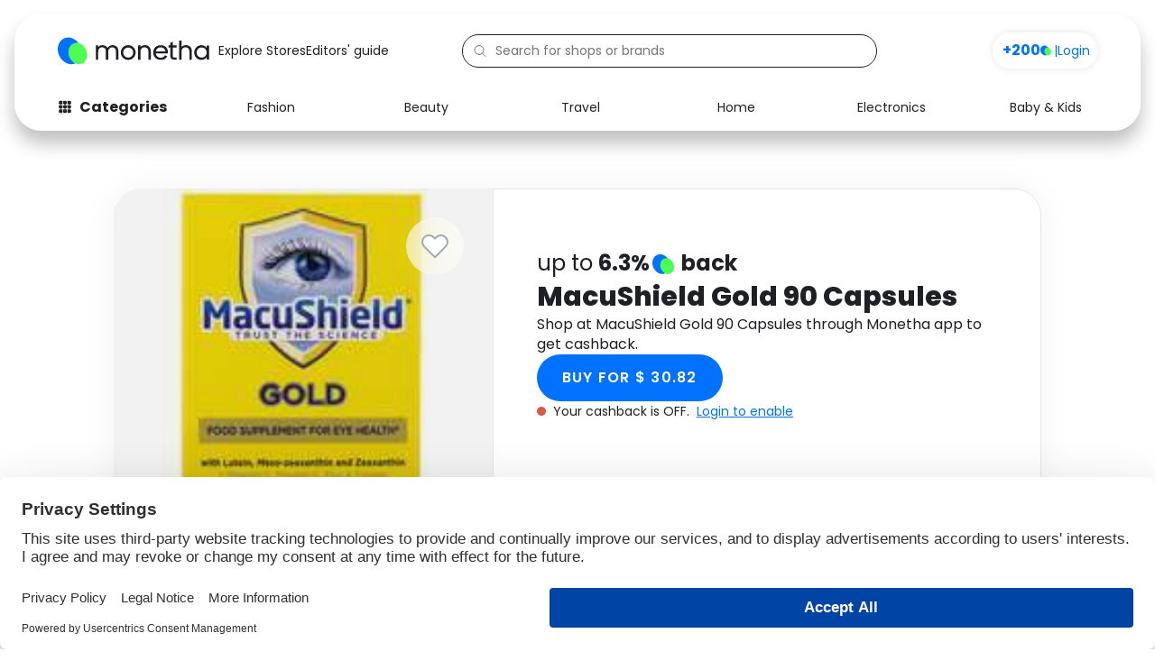

--- FILE ---
content_type: application/javascript
request_url: https://www.monetha.io/wp-content/plugins/merchants-wordpress-plugin//vue-widgets/dist/chunk-common.js?ver=1767783649
body_size: 116554
content:
(self["webpackChunkvue_widgets"]=self["webpackChunkvue_widgets"]||[]).push([[996],{73608:function(e,a,t){"use strict";t.r(a);var i=t(31601),r=t.n(i),n=t(76314),o=t.n(n),s=o()(r());s.push([e.id,".circular-progress[data-v-62178656]{display:block}.circular-progress circle[data-v-62178656]{stroke-width:14px;fill:none;stroke-linecap:round}.circular-progress circle.bg[data-v-62178656]{stroke:transparent}.circular-progress circle.fg[data-v-62178656]{transform:rotate(-90deg);transform-origin:center;transition:stroke-dasharray .3s linear}",""]),a["default"]=/^(644|683|818|966)$/.test(t.j)?s:null},26886:function(e,a,t){"use strict";t.r(a);var i=t(31601),r=t.n(i),n=t(76314),o=t.n(n),s=o()(r());s.push([e.id,".referral-code-toggle{text-align:center;font-size:14px;color:#0072ff;text-decoration:underline;cursor:pointer}",""]),a["default"]=/^(78|96)6$/.test(t.j)?s:null},36994:function(e,a,t){"use strict";t.r(a);var i=t(31601),r=t.n(i),n=t(76314),o=t.n(n),s=t(4417),l=t.n(s),c=new URL(t(66292),t.b),p=o()(r()),d=l()(c);p.push([e.id,'button.mr-button-with-icon{position:relative;display:inline-flex;justify-content:center;align-items:center;border-radius:40px!important;border:.5px solid;padding:13px 39px;background-color:#0072ff;border-color:transparent}button.mr-button-with-icon.mr-lookup-icon:before{content:"";background-image:url('+d+');background-repeat:no-repeat;background-position:50%;background-size:120%;width:24px;height:24px;padding:12px}button.mr-button-with-icon[disabled]{background-color:rgba(0,115,255,.56)}button.mr-button-outline.mr-loading:after,button.mr-button-with-icon.mr-loading:before,button.mr-primary-btn.mr-loading:after,div.mr-loading{content:"";border-radius:100%;border:2px solid hsla(0,0%,100%,.5);border-left-color:#fff;border-top-color:#fff;animation:mr-spinner .6s linear infinite,mr-grow .3s ease-out forwards;width:24px;height:24px;padding:10px}button.mr-button-outline.mr-loading--blue:after,button.mr-button-with-icon.mr-loading--blue:before,div.mr-loading--blue{border-left-color:#0072ff;border-top-color:#0072ff}button.mr-button-outline.mr-loading--inner:after,button.mr-primary-btn.mr-loading--inner:after{margin-left:6px}div.mr-loading--big{margin:20px 0;width:44px;height:44px;padding:20px;align-self:center}@keyframes mr-spinner{to{transform:rotate(359deg)}}@keyframes mr-grow{to{width:14px;height:14px}}.button div.mr-loading--big{padding:12px}',""]),a["default"]=/^(7(20|24|62)|8(14|28|55|61)|158|187|379|390|486|518|525)$/.test(t.j)?null:p},95080:function(e,a,t){"use strict";t.r(a);var i=t(31601),r=t.n(i),n=t(76314),o=t.n(n),s=o()(r());s.push([e.id,".button[data-v-26905382]{display:flex;align-items:center;gap:16px;height:52px;padding:15px 28px;width:-moz-fit-content;width:fit-content;border-radius:40px}.button .button-text[data-v-26905382]{font-size:16px;font-style:normal;font-weight:600;line-height:22.4px;letter-spacing:1.25px;text-transform:uppercase}.button-icon img[data-v-26905382]{align-self:center}.fullWidth[data-v-26905382]{width:100%}.centered[data-v-26905382]{justify-content:center}.primary[data-v-26905382],.primary[data-v-26905382]:focus,.primary[data-v-26905382]:hover{background-color:#0072ff;color:#fff;border-radius:40px!important;border:none}.primary.inverted[data-v-26905382],.primary.inverted[data-v-26905382]:focus,.primary.inverted[data-v-26905382]:hover{background-color:#fff;color:#0072ff!important;border:1px solid #0072ff}.continue[data-v-26905382]{width:160px;justify-content:center}.secondary[data-v-26905382]{color:#1f2025!important;border:1px solid #1f2025;padding:15px}.secondary[data-v-26905382],.secondary[data-v-26905382]:focus,.secondary[data-v-26905382]:hover{background-color:transparent}.black[data-v-26905382]{border-color:#1f2025!important}.black .button-text[data-v-26905382]{color:#1f2025!important}.transparent[data-v-26905382]{background-color:transparent!important}.disabled[data-v-26905382],.disabled[data-v-26905382]:hover{background-color:#f5f5f8;color:#65707c;cursor:not-allowed}.narrow[data-v-26905382]{padding:14px 24px;gap:8px}@media screen and (max-width:960px){.mobile-responsive[data-v-26905382]{width:100%;justify-content:center}}",""]),a["default"]=/^(7(20|24|62)|8(14|28|55|61)|158|187|379|390|486|518|525)$/.test(t.j)?null:s},53621:function(e,a,t){"use strict";t.r(a);var i=t(31601),r=t.n(i),n=t(76314),o=t.n(n),s=o()(r());s.push([e.id,".cashback-rules[data-v-46dbe7b3]{background-color:#f2ffee;padding:64px 40px;border-radius:30px}.cashback-rules h2[data-v-46dbe7b3]{align-self:flex-start;color:#1f2025;font-size:30px;line-height:40px;font-weight:800;margin-bottom:40px}.cashback-rules p[data-v-46dbe7b3]{color:#000;font-size:16px;line-height:22px;margin-bottom:20px}.cashback-rules .special-rules[data-v-46dbe7b3]{white-space:pre-line}.cashback-rules .availability[data-v-46dbe7b3]{margin-bottom:16px}.cashback-rules .availability .flag-icon[data-v-46dbe7b3]{display:inline-block;width:24px;height:24px;background-size:cover;margin-right:4px}.cashback-rules .not-available-in-wrapper[data-v-46dbe7b3]{background-color:#fff;padding:16px;border-radius:10px;box-shadow:0 0 16px 0 rgba(0,0,0,.102);margin-bottom:40px;display:flex;gap:16px;align-items:flex-start}.cashback-rules .not-available-in-wrapper .not-available-in[data-v-46dbe7b3]{font-size:16px;font-weight:700;line-height:22.72px;color:#d65846}.cashback-rules .general-rules ol[data-v-46dbe7b3]{margin:0;padding-left:30px}.clickable-text-wrapper[data-v-46dbe7b3]{cursor:pointer;text-decoration:underline}",""]),a["default"]=/^(635|832)$/.test(t.j)?s:null},83339:function(e,a,t){"use strict";t.r(a);var i=t(31601),r=t.n(i),n=t(76314),o=t.n(n),s=o()(r());s.push([e.id,".code-field-wrapper .code-field-input-wrapper[data-v-86f12454]{display:flex;gap:8px;justify-content:space-evenly}.code-field-wrapper .code-field-input-wrapper .code-input[data-v-86f12454]{width:48px;height:56px;border-radius:40px;border:1px solid #1f2025;font-size:22px;color:#1f2025;font-weight:700;text-align:center}@media screen and (max-width:370px){.code-field-wrapper .code-field-input-wrapper .code-input[data-v-86f12454]{width:40px;height:48px;font-size:18px}}.code-field-wrapper .code-field-input-wrapper .code-input[data-v-86f12454]:focus{outline:none;border:1px solid #0072ff;caret-color:#0072ff}.code-field-wrapper .code-field-input-wrapper input[data-v-86f12454]::-webkit-inner-spin-button,.code-field-wrapper .code-field-input-wrapper input[data-v-86f12454]::-webkit-outer-spin-button{-webkit-appearance:none;margin:0}.code-field-wrapper .code-field-input-wrapper input[type=number][data-v-86f12454]{-moz-appearance:textfield;-webkit-appearance:textfield;appearance:textfield}@media(max-width:340px){.code-field-wrapper .code-field-input-wrapper[data-v-86f12454]{gap:6px}}.code-field-wrapper .code-field-input-wrapper.error .code-input[data-v-86f12454]{border:1px solid red}.code-field-wrapper .error-message[data-v-86f12454]{padding-left:16px;font-size:12px;color:red;letter-spacing:.2px}",""]),a["default"]=/^(78|96)6$/.test(t.j)?s:null},51640:function(e,a,t){"use strict";t.r(a);var i=t(31601),r=t.n(i),n=t(76314),o=t.n(n),s=o()(r());s.push([e.id,".tier-badge-wrapper .tier-badge-content img[data-v-8fff1728]{width:20px;height:24px;filter:drop-shadow(0 0 2px rgba(0,0,0,.25));display:bloc}",""]),a["default"]=/^(644|683|818|855|966)$/.test(t.j)?s:null},49651:function(e,a,t){"use strict";t.r(a);var i=t(31601),r=t.n(i),n=t(76314),o=t.n(n),s=o()(r());s.push([e.id,".date-field-wrapper[data-v-44033243]{position:relative}.date-field-wrapper .date-field-label[data-v-44033243]{position:absolute;top:-20px;font-size:12px;line-height:18px;letter-spacing:.2px;color:#65707c}.date-field-wrapper .date-field-error-message[data-v-44033243]{position:absolute;bottom:-22px;left:4px;font-size:12px;line-height:24px;letter-spacing:.2px;color:red}.date-field-wrapper .date-fields-inputs-wrapper[data-v-44033243]{display:flex;gap:8px}.date-field-wrapper .date-fields-inputs-wrapper .date-fields-input-day-wrapper[data-v-44033243],.date-field-wrapper .date-fields-inputs-wrapper .date-fields-input-month-wrapper[data-v-44033243],.date-field-wrapper .date-fields-inputs-wrapper .date-fields-input-year-wrapper[data-v-44033243]{display:flex;align-items:center;justify-content:space-between;position:relative}.date-field-wrapper .date-fields-inputs-wrapper .date-field-input[data-v-44033243]{background:#fff;line-height:142%;height:52px;display:flex;align-items:center;gap:12px;padding:16px;border-radius:40px;cursor:text;font-size:16px;width:100%;border:1px solid #1f2025;color:#1f2025}.date-field-wrapper .date-fields-inputs-wrapper .date-field-input[data-v-44033243]:focus{outline:none}.date-field-wrapper .date-fields-inputs-wrapper input[data-v-44033243]:-webkit-autofill,.date-field-wrapper .date-fields-inputs-wrapper input[data-v-44033243]:-webkit-autofill:focus,.date-field-wrapper .date-fields-inputs-wrapper input[data-v-44033243]:-webkit-autofill:hover{-webkit-box-shadow:inset 0 0 0 1000px #fff!important}.date-field-wrapper .date-fields-inputs-wrapper input[data-v-44033243]::-webkit-inner-spin-button,.date-field-wrapper .date-fields-inputs-wrapper input[data-v-44033243]::-webkit-outer-spin-button{-webkit-appearance:none;margin:0}.date-field-wrapper .date-fields-inputs-wrapper input[type=number][data-v-44033243]{-moz-appearance:textfield;-webkit-appearance:textfield;appearance:textfield}.date-field-wrapper.focus .date-field-input[data-v-44033243]{border:1px solid #0072ff}.date-field-wrapper .date-field-input.error[data-v-44033243],.date-field-wrapper.error .date-field-input[data-v-44033243]{border:1px solid red}.side-icon[data-v-44033243]{position:absolute;z-index:-1;right:7px}",""]),a["default"]=/^(644|683|818|966)$/.test(t.j)?s:null},67144:function(e,a,t){"use strict";t.r(a);var i=t(31601),r=t.n(i),n=t(76314),o=t.n(n),s=o()(r());s.push([e.id,".deals-list-wrapper[data-v-034f5081]{display:flex;flex-direction:column;gap:10px;max-width:725.5px}.deals-list-wrapper .deals-list-item[data-v-034f5081]{width:100%;border:1px solid #e3e7eb;cursor:pointer;background-color:#fff;min-height:134px;border-radius:12px;display:flex;overflow:hidden}.deals-list-wrapper .deals-list-item[data-v-034f5081]:hover{transform:scale(1.03);transition:transform .4s ease}.deals-list-wrapper .deals-list-item .deals-list-item-promotion-wrapper[data-v-034f5081]{width:32%;min-width:144px;background-color:#e8f2fe;padding:16px;display:flex;flex:0 0 28%;flex-direction:column;justify-content:center;align-items:center}.deals-list-wrapper .deals-list-item .deals-list-item-promotion-wrapper .deals-list-item-promotion-text[data-v-034f5081]{word-break:break-word;text-transform:uppercase;color:#0072ff;font-weight:700;font-size:32px;line-height:32px;text-align:center}.deals-list-wrapper .deals-list-item .deals-list-item-promotion-wrapper .deals-list-item-promotion-text[data-v-034f5081]:first-child{font-size:18px}.deals-list-wrapper .deals-list-item .deals-list-item-promotion-wrapper.free-delivery .deals-list-item-promotion-text[data-v-034f5081]:nth-child(2),.deals-list-wrapper .deals-list-item .deals-list-item-promotion-wrapper.free-gift .deals-list-item-promotion-text[data-v-034f5081]:nth-child(2){font-size:24px}.deals-list-wrapper .deals-list-item .deals-list-item-content-wrapper[data-v-034f5081]{padding:12px 24px 12px 12px;display:flex;width:-webkit-fill-available;width:-moz-available;width:stretch}.deals-list-wrapper .deals-list-item .deals-list-item-content-wrapper .deals-list-item-details-wrapper[data-v-034f5081]{width:50%;display:flex;flex-direction:column;justify-content:center}.deals-list-wrapper .deals-list-item .deals-list-item-content-wrapper .deals-list-item-details-wrapper .deals-list-item-type[data-v-034f5081]{width:-moz-fit-content;width:fit-content;font-size:10px;font-weight:700;line-height:1.23;letter-spacing:.646px;padding:4px 8px;background-color:#fff;border-style:solid;border-width:1px;border-color:#e3e7eb;border-radius:50px;text-decoration:none!important;color:#1f2025}.deals-list-wrapper .deals-list-item .deals-list-item-content-wrapper .deals-list-item-details-wrapper .deals-list-item-title[data-v-034f5081]{font-size:14px;font-weight:400;line-height:142%;padding:0;margin:8px 0 4px 0;text-decoration:none!important;color:#1f2025}.deals-list-wrapper .deals-list-item .deals-list-item-content-wrapper .deals-list-item-details-wrapper .deals-list-item-description[data-v-034f5081]{color:#65707c;font-size:12px;font-weight:400;line-height:142%;overflow:hidden;display:-webkit-box;-webkit-line-clamp:3;line-clamp:3;-webkit-box-orient:vertical}.deals-list-wrapper .deals-list-item .deals-list-item-content-wrapper .deals-list-item-actions-wrapper[data-v-034f5081]{width:50%;display:flex;justify-content:center;align-items:center}.deals-list-wrapper .deals-list-item .deals-list-item-content-wrapper .deals-list-item-actions-wrapper .deals-list-item-cta[data-v-034f5081]{max-width:154px;width:100%;border-radius:24px;padding:8px 12px;border:1px solid #0072ff;background:none;color:#0072ff;font-size:16px;font-weight:600;line-height:140%;letter-spacing:1.25px;text-transform:uppercase;text-align:center}@media screen and (max-width:768px){.deals-list-wrapper .deals-list-item .deals-list-item-content-wrapper[data-v-034f5081]{flex-direction:column;gap:12px}.deals-list-wrapper .deals-list-item .deals-list-item-content-wrapper .deals-list-item-details-wrapper[data-v-034f5081]{width:100%}.deals-list-wrapper .deals-list-item .deals-list-item-content-wrapper .deals-list-item-actions-wrapper[data-v-034f5081]{width:100%;justify-content:flex-start}}",""]),a["default"]=/^(390|635)$/.test(t.j)?s:null},73432:function(e,a,t){"use strict";t.r(a);var i=t(31601),r=t.n(i),n=t(76314),o=t.n(n),s=o()(r());s.push([e.id,".favorite-heart[data-v-3eafd9ff]{display:flex;justify-content:center;align-items:center}.favorite-heart-outlined[data-v-3eafd9ff]{cursor:pointer;width:64px;height:64px;background:hsla(0,0%,100%,.502);-webkit-backdrop-filter:blur(20px);backdrop-filter:blur(20px);border-radius:50%}",""]),a["default"]=/^(1(31|58|85|87)|6(35|44|83)|8(14|18|32)|280|379|560|724|762|966)$/.test(t.j)?s:null},4137:function(e,a,t){"use strict";t.r(a);var i=t(31601),r=t.n(i),n=t(76314),o=t.n(n),s=o()(r());s.push([e.id,".grid-container{position:relative;display:grid;grid-template-columns:repeat(3,1fr);gap:10px}.grid-container.loading{opacity:.6}.grid-container .grid-loading-overlay{position:absolute;top:0;left:0;width:100%;height:100%;display:flex;justify-content:center;align-items:center}@media screen and (max-width:960px){.grid-container{grid-template-columns:repeat(2,1fr)}.grid-container.mobile-full-width{grid-template-columns:repeat(1,1fr)}}",""]),a["default"]=/^(6(25|44|83)|818|966)$/.test(t.j)?s:null},94036:function(e,a,t){"use strict";t.r(a);var i=t(31601),r=t.n(i),n=t(76314),o=t.n(n),s=o()(r());s.push([e.id,".help-wrapper[data-v-98b63d8e]{display:inline-block;cursor:pointer}",""]),a["default"]=/^(644|683|818|966)$/.test(t.j)?s:null},1781:function(e,a,t){"use strict";t.r(a);var i=t(31601),r=t.n(i),n=t(76314),o=t.n(n),s=o()(r());s.push([e.id,".hero-section[data-v-b5c277ac]{width:100%;min-height:400px;display:flex;border-radius:30px;box-shadow:0 10px 16px 0 rgba(0,0,0,.102)}.hero-section .content[data-v-b5c277ac]{display:flex;flex-direction:column;justify-content:center;gap:32px;padding:64px 24px 64px 48px;border-radius:30px 0 0 30px;width:60%;background-color:#fff}.hero-section .content h2[data-v-b5c277ac]{color:#1f2025;font-style:normal;font-size:30px;font-weight:800;line-height:132%}.hero-section .content span[data-v-b5c277ac]{color:#1f2025;font-style:normal;font-size:16px;font-weight:400;line-height:142%}.hero-section .image[data-v-b5c277ac]{background:hsla(0,0%,100%,.502);-webkit-backdrop-filter:blur(20px);backdrop-filter:blur(20px)}.hero-section .image[data-v-b5c277ac],.hero-section .secondary-content[data-v-b5c277ac]{border-radius:0 30px 30px 0;width:40%}.hero-section .image .hero-image[data-v-b5c277ac],.hero-section .secondary-content .hero-image[data-v-b5c277ac]{height:100%;width:100%;-o-object-fit:cover;object-fit:cover;border-radius:0 30px 30px 0}.hero-section .secondary-content[data-v-b5c277ac]{background-color:hsla(0,0%,100%,.502);-webkit-backdrop-filter:blur(20px);backdrop-filter:blur(20px);display:flex;flex-direction:column;justify-content:center;align-items:center;gap:21px;overflow:hidden}@media screen and (max-width:960px){.hero-section[data-v-b5c277ac]{flex-direction:column-reverse;height:auto}.hero-section .content[data-v-b5c277ac]{border-radius:0 0 30px 30px;padding:24px;width:100%;max-width:none;min-width:unset}.hero-section .image[data-v-b5c277ac],.hero-section .secondary-content[data-v-b5c277ac]{width:100%;border-radius:30px 30px 0 0;display:flex;justify-content:center}.hero-section .image .hero-image[data-v-b5c277ac],.hero-section .secondary-content .hero-image[data-v-b5c277ac]{border-radius:30px 30px 0 0;height:50%;width:50%;min-width:260px}.hero-section .secondary-content[data-v-b5c277ac]{padding:24px}}",""]),a["default"]=/^(644|683|818|966)$/.test(t.j)?s:null},39639:function(e,a,t){"use strict";t.r(a);var i=t(31601),r=t.n(i),n=t(76314),o=t.n(n),s=t(4417),l=t.n(s),c=new URL(t(61449),t.b),p=o()(r()),d=l()(c);p.push([e.id,'.how-it-works[data-v-ddc2e2c4]{display:flex;flex-direction:column;gap:40px;align-items:center;background-color:#f5f5f8;padding:64px 48px;border-radius:30px}.how-it-works p[data-v-ddc2e2c4]{margin:0;padding:0}.how-it-works h2[data-v-ddc2e2c4]{align-self:flex-start;color:#1f2025;font-size:30px;line-height:40px;font-weight:800}.how-it-works .step-wrapper[data-v-ddc2e2c4]{display:flex;flex-direction:column;gap:56px}.how-it-works .step-wrapper .step[data-v-ddc2e2c4]{display:flex;align-items:center;position:relative}.how-it-works .step-wrapper .step .step-image[data-v-ddc2e2c4]{margin-right:24px;width:118px;height:auto}.how-it-works .step-wrapper .step .step-text h3[data-v-ddc2e2c4]{color:#1f2025;font-size:24px;font-weight:700;margin-bottom:16px;line-height:28.8px;letter-spacing:.15px}.how-it-works .step-wrapper .step .step-text p[data-v-ddc2e2c4]{font-weight:400;font-size:16px;line-height:22px}.how-it-works .step-wrapper .step[data-v-ddc2e2c4]:not(:last-child):after{content:"";position:absolute;left:40px;top:120%;background-image:url('+d+");background-size:contain;background-repeat:no-repeat;width:24px;height:24px}@media(max-width:460px){.how-it-works .step-wrapper .step[data-v-ddc2e2c4]:not(:last-child):after{display:none}.how-it-works[data-v-ddc2e2c4]{padding:40px 16px}.how-it-works .step-wrapper[data-v-ddc2e2c4]{gap:24px}.how-it-works .step-wrapper .step[data-v-ddc2e2c4]{flex-direction:column}.how-it-works .step-wrapper .step .step-image[data-v-ddc2e2c4]{align-self:flex-start;margin:0 0 24px 0}}",""]),a["default"]=/^(185|635|832)$/.test(t.j)?p:null},79964:function(e,a,t){"use strict";t.r(a);var i=t(31601),r=t.n(i),n=t(76314),o=t.n(n),s=o()(r());s.push([e.id,".icon-button[data-v-94bf3894]{padding:12px 40px;border-radius:40px;background-color:#0072ff;height:52px;width:104px;display:flex;justify-content:center;align-items:center}",""]),a["default"]=/^(131|280|635|832)$/.test(t.j)?s:null},40432:function(e,a,t){"use strict";t.r(a);var i=t(31601),r=t.n(i),n=t(76314),o=t.n(n),s=o()(r());s.push([e.id,".page-with-image-wrapper[data-v-244a49cb]{position:relative;overflow:hidden;min-height:100vh;width:100%;display:flex;justify-content:center;align-items:center}.page-with-image-wrapper .background-image-wrapper[data-v-244a49cb]{position:absolute;top:0;z-index:5;width:1800px;height:100%}.page-with-image-wrapper .background-image-wrapper img[data-v-244a49cb]{width:100%;height:100%;-o-object-fit:cover;object-fit:cover;overflow:visible}@media(max-width:576px){.page-with-image-wrapper .background-image-wrapper[data-v-244a49cb]{width:985px}}",""]),a["default"]=/^(299|437)$/.test(t.j)?s:null},24604:function(e,a,t){"use strict";t.r(a);var i=t(31601),r=t.n(i),n=t(76314),o=t.n(n),s=o()(r());s.push([e.id,".image-svg.clickable[data-v-ef8fa3b4]{cursor:pointer}.image-svg[data-v-ef8fa3b4]:focus{outline:none}",""]),a["default"]=/^(6(35|44|83)|(48|78|96)6|131|185|280|511|577|818|832)$/.test(t.j)?s:null},48820:function(e,a,t){"use strict";t.r(a);var i=t(31601),r=t.n(i),n=t(76314),o=t.n(n),s=o()(r());s.push([e.id,".link[data-v-3bbac2a4]{cursor:pointer;color:#0072ff}.link.disabled[data-v-3bbac2a4]{cursor:not-allowed;color:#b3b3b3}.link.underline[data-v-3bbac2a4]{text-decoration:underline}",""]),a["default"]=/^((18|52|63)5|299|786|832|966)$/.test(t.j)?s:null},2441:function(e,a,t){"use strict";t.r(a);var i=t(31601),r=t.n(i),n=t(76314),o=t.n(n),s=o()(r());s.push([e.id,"header .loading-animation[data-v-40d09d92]{display:none!important}header .autocomplete-wrapper .loading-animation[data-v-40d09d92]{display:flex!important}.loading-animation[data-v-40d09d92]{display:flex;justify-content:center}.loading-animation.variant-2 .mr-loading[data-v-40d09d92]{width:172px!important;height:172px!important;border:10px solid rgba(0,0,0,.5)!important;border-top-color:transparent!important;animation:mr-spinner .8s linear infinite,mr-grow .3s ease-out forwards}.loading-animation.variant-3 .mr-loading[data-v-40d09d92]{padding:12px!important}",""]),a["default"]=/^(72[04]|8(28|55|61)|379|390|518|525)$/.test(t.j)?null:s},53949:function(e,a,t){"use strict";t.r(a);var i=t(31601),r=t.n(i),n=t(76314),o=t.n(n),s=o()(r());s.push([e.id,'.merchant-product-card-wrapper[data-v-1656007a]{cursor:pointer;outline:none;min-height:331px;position:relative;display:flex;flex-direction:column;align-items:center;border-radius:12px;background:#fff;color:#1f2025;box-shadow:0 0 16px 0 rgba(0,0,0,.102);transition:box-shadow .3s ease}.merchant-product-card-wrapper[data-v-1656007a]:hover{box-shadow:0 0 16px 0 rgba(0,0,0,.18)}.merchant-product-card-wrapper .merchant-product-favorite-wrapper[data-v-1656007a]{position:absolute;top:20px;right:11px;z-index:1}.merchant-product-card-wrapper .merchant-product-image-wrapper[data-v-1656007a]{width:100%;height:228px;position:relative;overflow:hidden;display:flex;justify-content:center;align-items:center;border-top-left-radius:12px;border-top-right-radius:12px}.merchant-product-card-wrapper .merchant-product-image-wrapper[data-v-1656007a]:before{position:absolute;content:"";width:100%;height:100%;top:0;left:0;background-color:rgba(0,0,0,.05)}.merchant-product-card-wrapper .merchant-product-image-wrapper .merchant-product-image[data-v-1656007a]{height:100%}.merchant-product-card-wrapper.variant-merchant .merchant-product-image-wrapper[data-v-1656007a]{padding:24px}@media screen and (max-width:450px){.merchant-product-card-wrapper.variant-merchant .merchant-product-image-wrapper[data-v-1656007a]{padding:8px}}.merchant-product-card-wrapper.variant-merchant .merchant-product-image-wrapper .merchant-product-image[data-v-1656007a]{-o-object-fit:contain;object-fit:contain}.merchant-product-card-wrapper.variant-product .merchant-product-image-wrapper .merchant-product-image[data-v-1656007a],.merchant-product-card-wrapper.with-fallback-image .merchant-product-image-wrapper .merchant-product-image[data-v-1656007a]{width:100%;-o-object-fit:cover;object-fit:cover}.merchant-product-card-wrapper .merchant-product-content-wrapper[data-v-1656007a]{display:flex;flex-direction:column;width:101%;position:absolute;bottom:-1px;padding:8px 16px;-webkit-backdrop-filter:blur(20px);backdrop-filter:blur(20px);background-color:hsla(0,0%,100%,.502)}.merchant-product-card-wrapper .merchant-product-content-wrapper .merchant-title[data-v-1656007a],.merchant-product-card-wrapper .merchant-product-content-wrapper .product-title[data-v-1656007a]{color:#1f2025;font-size:12px;font-weight:400;line-height:142%;overflow:hidden;text-overflow:ellipsis;display:-webkit-box;-webkit-line-clamp:2;line-clamp:2;-webkit-box-orient:vertical;max-width:400px;word-break:break-all}.merchant-product-card-wrapper .merchant-product-content-wrapper .product-title[data-v-1656007a]{margin-bottom:4px}.merchant-product-card-wrapper .merchant-product-content-wrapper .product-price[data-v-1656007a]{color:#1f2025;font-size:16px;line-height:132%}.merchant-product-card-wrapper .user-level-wrapper[data-v-1656007a]{padding:24px 16px;width:100%;min-height:103px;display:flex;flex-direction:column;justify-content:center;align-items:center;gap:6px;flex-grow:1}@media screen and (max-width:450px){.merchant-product-card-wrapper .user-level-wrapper[data-v-1656007a]{padding:24px 0}}.merchant-product-card-wrapper .user-level-wrapper .previous-reward[data-v-1656007a]{position:relative;display:flex;gap:4px;align-items:center;font-size:12px;line-height:17.04px;color:#65707c}@media screen and (max-width:450px){.merchant-product-card-wrapper .user-level-wrapper .previous-reward[data-v-1656007a]{font-size:10px;line-height:15px}}.merchant-product-card-wrapper .user-level-wrapper .previous-reward span[data-v-1656007a]{font-weight:700}.merchant-product-card-wrapper .user-level-wrapper .previous-reward[data-v-1656007a]:after{content:"";position:absolute;left:50%;transform:translateX(-50%);border-top:1px solid #65707c;width:calc(100% + 8px)}.merchant-product-card-wrapper .user-level-wrapper .user-level[data-v-1656007a]{font-size:12px;line-height:18px;color:#1f2025;letter-spacing:.81px;margin:0;display:flex;align-items:center;gap:5px}@media screen and (max-width:450px){.merchant-product-card-wrapper .user-level-wrapper .user-level[data-v-1656007a]{font-size:10px;line-height:15px}}.merchant-product-card-wrapper .user-level-wrapper .user-level span[data-v-1656007a]{font-size:20px;line-height:30px;letter-spacing:.81px;font-weight:700}.merchant-product-card-wrapper .user-level-wrapper .user-level img[data-v-1656007a]{width:16px;height:16px}.merchant-product-card-wrapper .boost-to-platinum[data-v-1656007a]{background-color:#f2f2f7;border-radius:20px;font-size:12px;line-height:17px;color:#65707c;padding:4px 8px;display:flex;align-items:center;gap:4px}@media screen and (max-width:450px){.merchant-product-card-wrapper .boost-to-platinum[data-v-1656007a]{font-size:10px;line-height:15px}}.merchant-product-card-wrapper .boost-to-platinum span[data-v-1656007a]{font-weight:700}@media(max-width:549px){.boost-to-platinum[data-v-1656007a],.user-level-wrapper .user-level[data-v-1656007a]{font-size:10px;line-height:15px}}',""]),a["default"]=/^(1(31|58|87)|6(35|44|83)|8(14|18|32)|280|379|560|762|966)$/.test(t.j)?s:null},64594:function(e,a,t){"use strict";t.r(a);var i=t(31601),r=t.n(i),n=t(76314),o=t.n(n),s=o()(r());s.push([e.id,"@media screen and (min-width:1024px){body.hidden-desktop-modal-scroll{overflow:hidden}}",""]),a["default"]=/^(185|644|683|786|818|966)$/.test(t.j)?s:null},52308:function(e,a,t){"use strict";t.r(a);var i=t(31601),r=t.n(i),n=t(76314),o=t.n(n),s=o()(r());s.push([e.id,".modal-wrapper.authentication .modal-content[data-v-05114e5a]{height:442px;width:552px}@media screen and (max-width:770px){.modal-wrapper.authentication .modal-content[data-v-05114e5a]{width:100%;height:100%;border-radius:0}}.modal-wrapper.promotion .modal-content[data-v-05114e5a]{height:auto}.modal-wrapper[data-v-05114e5a]{visibility:hidden;opacity:0;position:fixed;z-index:100;left:0;top:0;width:100%;height:100%;overflow:auto;background-color:rgba(0,0,0,.4);transition:visibility 0s,opacity .1s linear;-webkit-backdrop-filter:blur(4px);backdrop-filter:blur(4px)}.modal-wrapper.is-open[data-v-05114e5a]{visibility:visible;opacity:1;z-index:999997}.modal-wrapper .modal-content[data-v-05114e5a]{position:fixed;top:50%;left:50%;transform:translate(-50%,-50%);display:block;background-color:#fff;border-radius:30px;overflow:hidden;padding:0;max-width:1060px!important;width:100%}.modal-wrapper .modal-mobile-close[data-v-05114e5a]{display:none}.modal-wrapper .modal-desktop-close[data-v-05114e5a]{display:block;cursor:pointer;position:absolute;top:30px;right:30px}@media(max-width:770px){.modal-wrapper[data-v-05114e5a]{padding-top:0;border-radius:0}.modal-wrapper .modal-content[data-v-05114e5a]{height:100%!important;border-radius:0;overflow:auto}.modal-wrapper .modal-mobile-close[data-v-05114e5a]{display:block;position:absolute;top:28px;right:20px;cursor:pointer;z-index:5}}@media(max-width:350px){.modal-wrapper .modal-content[data-v-05114e5a]{min-width:350px}}@media screen and (max-width:960px){.modal-wrapper.promotion .modal-content[data-v-05114e5a]{height:100%!important;border-radius:0}.modal-wrapper.promotion .modal-mobile-close[data-v-05114e5a]{display:block;position:absolute;top:28px;right:20px;cursor:pointer;z-index:5}}",""]),a["default"]=/^(185|644|683|786|818|966)$/.test(t.j)?s:null},17234:function(e,a,t){"use strict";t.r(a);var i=t(31601),r=t.n(i),n=t(76314),o=t.n(n),s=o()(r());s.push([e.id,".multi-select .multi-select-option[data-v-205c5e76]{display:flex;justify-content:space-between;align-items:center;padding:14px 8px;border-bottom:1px solid #a1a9b2;cursor:pointer;-webkit-tap-highlight-color:rgba(0,0,0,0)}.multi-select .multi-select-option[data-v-205c5e76]:hover{color:#0072ff}.multi-select-option:not(.selected) .option-checkmark[data-v-205c5e76]{opacity:0}.multi-select-option:not(.selected):hover .option-checkmark[data-v-205c5e76]{opacity:.5}.multi-select-option.selected .option-checkmark[data-v-205c5e76]{opacity:1}",""]),a["default"]=/^(6(35|44|83)|131|280|818|832|966)$/.test(t.j)?s:null},61511:function(e,a,t){"use strict";t.r(a);var i=t(31601),r=t.n(i),n=t(76314),o=t.n(n),s=o()(r());s.push([e.id,".navigation-wrapper[data-v-1c53785c]{height:100%;display:flex;flex-direction:column}.navigation-wrapper .navigation-item-wrapper .navigation-item-block-wrapper[data-v-1c53785c]{display:flex;justify-content:space-between;align-items:center;gap:16px;padding:16px;border-radius:30px;cursor:pointer}.navigation-wrapper .navigation-item-wrapper .navigation-item-block-wrapper[data-v-1c53785c]:not(.active):hover{background-color:rgba(0,0,0,.04)}.navigation-wrapper .navigation-item-wrapper .navigation-item-block-wrapper .navigation-item-content-wrapper[data-v-1c53785c]{display:flex;align-items:center;gap:12px;position:relative}.navigation-wrapper .navigation-item-wrapper .navigation-item-block-wrapper .navigation-item-content-wrapper .navigation-icon[data-v-1c53785c]{width:24px;height:24px}.navigation-wrapper .navigation-item-wrapper .navigation-item-block-wrapper .navigation-item-content-wrapper .navigation-item-title[data-v-1c53785c]{font-size:16px;line-height:22.72px;color:#000}.navigation-wrapper .navigation-item-wrapper .navigation-item-block-wrapper .navigation-item-content-wrapper .navigation-item-notification-circle[data-v-1c53785c]{position:absolute;top:8px;right:-8px;transform:translateY(-50%);width:8px;height:8px;border-radius:50%;background-color:red}.navigation-wrapper .navigation-item-wrapper .navigation-item-block-wrapper .parrent-arrow[data-v-1c53785c]{width:24px;height:24px;transition:transform .3s ease}.navigation-wrapper .navigation-item-wrapper .navigation-item-block-wrapper .parrent-arrow.expanded[data-v-1c53785c]{transform:rotate(0deg)}.navigation-wrapper .navigation-item-wrapper .navigation-item-block-wrapper .parrent-arrow.not-expanded[data-v-1c53785c]{transform:rotate(-180deg)}.navigation-wrapper .navigation-item-wrapper .navigation-item-block-wrapper .navigation-item-badge-wrapper[data-v-1c53785c]{padding:1px 4px;min-width:17px;height:17px;border-radius:10px;background-color:#ff0004;color:#fff;font-size:12px;line-height:14.76px;letter-spacing:0;display:flex;align-items:center;justify-content:center}.navigation-wrapper .navigation-item-wrapper .navigation-children-wrapper[data-v-1c53785c]{overflow:hidden;transition-duration:.3s}.navigation-wrapper .navigation-item-wrapper .navigation-children-wrapper .navigation-item-wrapper .navigation-item-block-wrapper .navigation-item-content-wrapper[data-v-1c53785c]{padding-left:36px}.navigation-wrapper .navigation-item-wrapper .navigation-children-wrapper .navigation-item-wrapper .navigation-item-block-wrapper.active[data-v-1c53785c]{background-color:rgba(0,0,0,.08)!important}.navigation-wrapper .navigation-item-wrapper .navigation-children-wrapper.expanded-children[data-v-1c53785c]{max-height:300px}.navigation-wrapper .navigation-item-wrapper .navigation-children-wrapper.hidden-children[data-v-1c53785c]{max-height:0}.navigation-wrapper .navigation-item-wrapper .navigation-children-wrapper.hidden-children .navigation-item-block-wrapper[data-v-1c53785c]{background-color:transparent!important}.navigation-wrapper .navigation-item-wrapper.active .navigation-item-block-wrapper[data-v-1c53785c]{background-color:rgba(0,0,0,.08)!important}.navigation-wrapper .navigation-item-wrapper[data-v-1c53785c]:last-child{margin-top:auto}.navigation-wrapper.mobile .navigation-item-wrapper.active .navigation-item-title[data-v-1c53785c]{color:#0072ff!important}.navigation-wrapper.mobile .navigation-item-wrapper .navigation-item-block-wrapper[data-v-1c53785c]{padding:16px 24px;background-color:#fff!important}.navigation-wrapper.mobile .navigation-item-wrapper .navigation-item-block-wrapper .navigation-item-content-wrapper[data-v-1c53785c]{gap:8px}.navigation-wrapper.mobile .navigation-item-wrapper .navigation-item-block-wrapper .navigation-item-content-wrapper .navigation-icon[data-v-1c53785c]{width:16px;height:16px}.navigation-wrapper.mobile .navigation-item-wrapper .navigation-item-block-wrapper .navigation-item-content-wrapper .navigation-item-title[data-v-1c53785c]{font-size:14px;line-height:21px}.navigation-wrapper.mobile .navigation-item-wrapper .navigation-item-block-wrapper .navigation-item-content-wrapper .navigation-item-title[data-v-1c53785c]:hover{color:#0072ff}.navigation-wrapper.mobile .navigation-item-wrapper[data-v-1c53785c]:last-child{margin-top:unset}.navigation-wrapper.mobile .navigation-item-wrapper .navigation-children-wrapper .navigation-item-wrapper.active .navigation-item-title[data-v-1c53785c]{color:#0072ff!important}.navigation-wrapper.mobile .navigation-item-wrapper .navigation-children-wrapper .navigation-item-wrapper .navigation-item-block-wrapper[data-v-1c53785c]{justify-content:flex-start;background-color:#fff!important}",""]),a["default"]=/^(644|818)$/.test(t.j)?s:null},64226:function(e,a,t){"use strict";t.r(a);var i=t(31601),r=t.n(i),n=t(76314),o=t.n(n),s=o()(r());s.push([e.id,".number-field-wrapper.loading .number-field-loader{transition:none!important}.number-field-wrapper.loading .number-field-loader .mr-loading{width:14px!important;height:14px!important;padding:12px!important}",""]),a["default"]=/^(185|577)$/.test(t.j)?s:null},41200:function(e,a,t){"use strict";t.r(a);var i=t(31601),r=t.n(i),n=t(76314),o=t.n(n),s=o()(r());s.push([e.id,".number-field-wrapper.error .number-field[data-v-3e51972b]{border:1px solid red!important}.number-field-wrapper.error .number-field[data-v-3e51972b]::-moz-placeholder{color:red}.number-field-wrapper.error .number-field[data-v-3e51972b],.number-field-wrapper.error .number-field[data-v-3e51972b]::placeholder{color:red}.number-field-wrapper[data-v-3e51972b]{position:relative}.number-field-wrapper .number-field-label[data-v-3e51972b]{position:absolute;top:-20px;font-size:12px;line-height:18px;letter-spacing:.2px;color:#65707c}.number-field-wrapper .number-field-error-message[data-v-3e51972b]{padding-left:16px;font-size:12px;line-height:24px;letter-spacing:.2px;color:red}.number-field-wrapper .number-field-input-wrapper[data-v-3e51972b]{display:flex;align-items:center;position:relative}.number-field-wrapper .number-field-input-wrapper svg[data-v-3e51972b]:first-child{position:absolute;left:16px}.number-field-wrapper .number-field-input-wrapper .clear-icon[data-v-3e51972b],.number-field-wrapper .number-field-input-wrapper .number-field-loader[data-v-3e51972b],.number-field-wrapper .number-field-input-wrapper svg[data-v-3e51972b]:nth-child(2){position:absolute;right:16px}.number-field-wrapper .number-field-input-wrapper .number-field[data-v-3e51972b]{background:#fff;line-height:142%;height:52px;display:flex;align-items:center;gap:12px;padding:16px;border-radius:40px;cursor:text;font-size:16px;width:100%;border:1px solid #1f2025;color:#1f2025}.number-field-wrapper .number-field-input-wrapper .number-field-left-side-item[data-v-3e51972b]{padding:16px 16px 16px 54px}.number-field-wrapper .number-field-input-wrapper .number-field-left-side-text[data-v-3e51972b],.number-field-wrapper .number-field-input-wrapper .number-field-right-side-text[data-v-3e51972b]{position:absolute;color:#a1a9b2;line-height:0}.number-field-wrapper .number-field-input-wrapper .stepper-button-plus[data-v-3e51972b]{position:absolute;cursor:pointer;top:13px;right:55px}.number-field-wrapper .number-field-input-wrapper .stepper-button-minus[data-v-3e51972b]{position:absolute;cursor:pointer;top:13px;right:85px}.number-field-wrapper .number-field-input-wrapper .stepper-button-minus[data-v-3e51972b],.number-field-wrapper .number-field-input-wrapper .stepper-button-plus[data-v-3e51972b]{-webkit-tap-highlight-color:rgba(0,0,0,0);-webkit-user-select:none;-moz-user-select:none;user-select:none;outline:none;box-shadow:none}.number-field-wrapper .number-field-input-wrapper .stepper-button-minus[data-v-3e51972b]:active,.number-field-wrapper .number-field-input-wrapper .stepper-button-minus[data-v-3e51972b]:focus,.number-field-wrapper .number-field-input-wrapper .stepper-button-minus[data-v-3e51972b]:focus-visible,.number-field-wrapper .number-field-input-wrapper .stepper-button-plus[data-v-3e51972b]:active,.number-field-wrapper .number-field-input-wrapper .stepper-button-plus[data-v-3e51972b]:focus,.number-field-wrapper .number-field-input-wrapper .stepper-button-plus[data-v-3e51972b]:focus-visible{outline:none!important;box-shadow:none!important}.number-field-wrapper .number-field-input-wrapper .number-field-right-side-text[data-v-3e51972b]{right:16px}.number-field-wrapper .number-field-input-wrapper .number-field-left-side-text[data-v-3e51972b]{left:16px}.number-field-wrapper .number-field-input-wrapper .number-field-clearable[data-v-3e51972b],.number-field-wrapper .number-field-input-wrapper .number-field-loading[data-v-3e51972b],.number-field-wrapper .number-field-input-wrapper .number-field-right-side-item[data-v-3e51972b]{padding:16px 50px 16px 16px}.number-field-wrapper .number-field-input-wrapper .number-field-left-side-item.number-field-clearable[data-v-3e51972b],.number-field-wrapper .number-field-input-wrapper .number-field-left-side-item.number-field-loading[data-v-3e51972b]{padding:16px 50px 16px 50px}.number-field-wrapper .number-field-input-wrapper .number-field[data-v-3e51972b]:focus{outline:none}.number-field-wrapper .number-field-input-wrapper input[data-v-3e51972b]:-webkit-autofill,.number-field-wrapper .number-field-input-wrapper input[data-v-3e51972b]:-webkit-autofill:focus,.number-field-wrapper .number-field-input-wrapper input[data-v-3e51972b]:-webkit-autofill:hover{-webkit-box-shadow:inset 0 0 0 1000px #fff!important}.number-field-wrapper .number-field-input-wrapper input[type=number][data-v-3e51972b]::-webkit-inner-spin-button,.number-field-wrapper .number-field-input-wrapper input[type=number][data-v-3e51972b]::-webkit-outer-spin-button{-webkit-appearance:none;margin:0}.number-field-wrapper .number-field-input-wrapper input[type=number][data-v-3e51972b]{-moz-appearance:textfield;-webkit-appearance:textfield;appearance:textfield}.number-field-wrapper .number-field-input-wrapper .number-field-disabled[data-v-3e51972b]{cursor:default;background-color:rgba(0,0,0,.039);border:none}.number-field-wrapper.focus .number-field[data-v-3e51972b]{border:1px solid #0072ff!important;caret-color:#0072ff}.number-field-wrapper.focus .number-field-left-side-text[data-v-3e51972b],.number-field-wrapper.focus .number-field-right-side-text[data-v-3e51972b]{color:#0072ff}",""]),a["default"]=/^(185|577)$/.test(t.j)?s:null},99131:function(e,a,t){"use strict";t.r(a);var i=t(31601),r=t.n(i),n=t(76314),o=t.n(n),s=o()(r());s.push([e.id,".authentication-page-wrapper .card-wrapper.mobile{height:auto!important;min-height:calc(100vh - 114px)}.authentication-page-wrapper .card-wrapper.mobile .floating-card-button-wrapper{position:relative;margin-top:40px;padding:0}",""]),a["default"]=/^(78|96)6$/.test(t.j)?s:null},38981:function(e,a,t){"use strict";t.r(a);var i=t(31601),r=t.n(i),n=t(76314),o=t.n(n),s=o()(r());s.push([e.id,"header .authentication-page-wrapper[data-v-4da0e433]{display:none}.authentication-page-wrapper[data-v-4da0e433]{border-radius:30px;box-shadow:0 12px 30px 0 rgba(0,0,0,.102);background-color:#fff}.authentication-page-wrapper .authentication-page-content[data-v-4da0e433]{overflow:hidden;border-radius:30px}.not-border-wrapper[data-v-4da0e433]{border-radius:0;box-shadow:none;background-color:transparent}.not-border-wrapper .authentication-page-content[data-v-4da0e433]{border-radius:0}@media screen and (max-width:770px){.authentication-page-wrapper[data-v-4da0e433]{border-bottom-left-radius:0;border-bottom-right-radius:0;box-shadow:none}}",""]),a["default"]=/^(78|96)6$/.test(t.j)?s:null},27322:function(e,a,t){"use strict";t.r(a);var i=t(31601),r=t.n(i),n=t(76314),o=t.n(n),s=o()(r());s.push([e.id,".pagination-wrapper[data-v-36acd311]{display:flex;justify-content:center;align-items:center;list-style-type:none;margin:0;padding:0}.pagination-wrapper .pagination-item[data-v-36acd311]{margin:0 5px}.pagination-wrapper .pagination-item.disabled .pagination-link[data-v-36acd311]{pointer-events:none;color:#6c757d;background-color:#fff;border-color:#dee2e6}.pagination-wrapper .pagination-item.active .pagination-link[data-v-36acd311]{color:#fff;padding:8px 17px;background-color:#1f2025;border-radius:50%;width:40px;height:40px;display:flex;justify-content:center;align-items:center}.pagination-wrapper .pagination-link[data-v-36acd311]{display:flex;justify-content:center;align-items:center;padding:8px 12px;line-height:24px;letter-spacing:.81px;color:#000;text-decoration:none}.pagination-wrapper .pagination-arrow[data-v-36acd311]{width:6px;height:12px;margin-left:9px}.pagination-wrapper .inverted[data-v-36acd311]{transform:rotate(180deg);margin-left:0;margin-right:9px}@media screen and (max-width:450px){.pagination-wrapper .pagination-navigation-text[data-v-36acd311]{display:none}}",""]),a["default"]=/^(644|683|818|966)$/.test(t.j)?s:null},11211:function(e,a,t){"use strict";t.r(a);var i=t(31601),r=t.n(i),n=t(76314),o=t.n(n),s=o()(r());s.push([e.id,".password-field-wrapper.loading .password-field-loader{transition:none!important}.password-field-wrapper.loading .password-field-loader .mr-loading{width:14px!important;height:14px!important;padding:12px!important}",""]),a["default"]=/^(78|96)6$/.test(t.j)?s:null},2409:function(e,a,t){"use strict";t.r(a);var i=t(31601),r=t.n(i),n=t(76314),o=t.n(n),s=o()(r());s.push([e.id,".password-field-wrapper.error .password-field[data-v-8034c4e0]{border:1px solid red!important}.password-field-wrapper.error .password-field[data-v-8034c4e0]::-moz-placeholder{color:red}.password-field-wrapper.error .password-field[data-v-8034c4e0],.password-field-wrapper.error .password-field[data-v-8034c4e0]::placeholder{color:red}.password-field-wrapper[data-v-8034c4e0]{position:relative}.password-field-wrapper .password-field-label[data-v-8034c4e0]{position:absolute;top:-20px;left:16px;font-size:12px;line-height:18px;letter-spacing:.2px;color:#65707c}.password-field-wrapper .password-field-error-message[data-v-8034c4e0]{padding-left:16px;font-size:12px;line-height:24px;letter-spacing:.2px;color:red}.password-field-wrapper .password-field-input-wrapper[data-v-8034c4e0]{display:flex;align-items:center;position:relative}.password-field-wrapper .password-field-input-wrapper .lock-icon[data-v-8034c4e0]{position:absolute;left:16px}.password-field-wrapper .password-field-input-wrapper .eye-icon[data-v-8034c4e0]{cursor:pointer;position:absolute;right:16px}.password-field-wrapper .password-field-input-wrapper .password-field[data-v-8034c4e0]{background:#fff;line-height:142%;height:52px;display:flex;align-items:center;gap:12px;padding:16px;border-radius:40px;cursor:text;font-size:16px;width:100%;border:1px solid #1f2025;color:#1f2025}.password-field-wrapper .password-field-input-wrapper .password-field-left-side-item[data-v-8034c4e0]{padding:16px 16px 16px 50px}.password-field-wrapper .password-field-input-wrapper .password-field-left-side-item.password-field-loading[data-v-8034c4e0],.password-field-wrapper .password-field-input-wrapper .password-field-loading[data-v-8034c4e0],.password-field-wrapper .password-field-input-wrapper .password-field-right-side-item[data-v-8034c4e0],.password-field-wrapper .password-field-input-wrapper .password-field[data-v-8034c4e0]:focus{outline:none}.password-field-wrapper .password-field-input-wrapper input[data-v-8034c4e0]:-webkit-autofill,.password-field-wrapper .password-field-input-wrapper input[data-v-8034c4e0]:-webkit-autofill:focus,.password-field-wrapper .password-field-input-wrapper input[data-v-8034c4e0]:-webkit-autofill:hover{-webkit-box-shadow:inset 0 0 0 1000px #fff!important}.password-field-wrapper .password-field-input-wrapper .password-field-disabled[data-v-8034c4e0]{cursor:default}.password-field-wrapper.focus .password-field[data-v-8034c4e0]{border:1px solid #0072ff!important;caret-color:#0072ff}",""]),a["default"]=/^(78|96)6$/.test(t.j)?s:null},78371:function(e,a,t){"use strict";t.r(a);var i=t(31601),r=t.n(i),n=t(76314),o=t.n(n),s=o()(r());s.push([e.id,".pill-select-wrapper .pill-select-multi-select .multi-select-option{border-bottom:unset!important}",""]),a["default"]=/^(6(35|44|83)|131|280|818|832|966)$/.test(t.j)?s:null},42053:function(e,a,t){"use strict";t.r(a);var i=t(31601),r=t.n(i),n=t(76314),o=t.n(n),s=o()(r());s.push([e.id,".pill-select-wrapper[data-v-e5ecacbc]{position:relative}.pill-select-wrapper .pill-wrapper[data-v-e5ecacbc]{gap:8px;height:32px;padding:4px 12px;border-radius:40px;background-color:#fff;box-shadow:0 0 10px 0 rgba(0,0,0,.161);width:-moz-fit-content;width:fit-content;cursor:pointer;display:flex;align-items:center;justify-content:center;user-select:none;-moz-user-select:none;-khtml-user-select:none;-webkit-user-select:none;-o-user-select:none}.pill-select-wrapper .pill-wrapper .pill-title[data-v-e5ecacbc]{font-size:13px;line-height:16px;letter-spacing:.2px;text-align:center;color:#1f2025}.pill-select-wrapper .expandable-section-wrapper[data-v-e5ecacbc]{position:absolute;top:32px;left:0;z-index:10000;background-color:#fff;box-shadow:0 20px 20px 0 rgba(0,0,0,.102);width:375px;border-radius:20px;overflow:hidden;transition:max-height .6s ease-in-out}.pill-select-wrapper .expandable-section-wrapper.visible[data-v-e5ecacbc]{visibility:visible;max-height:100vh}.pill-select-wrapper .expandable-section-wrapper.hidden[data-v-e5ecacbc]{visibility:hidden;max-height:0}.pill-select-wrapper .expandable-section-wrapper .expandable-section-header[data-v-e5ecacbc]{position:relative;width:100%;height:77px;padding:16px 24px;display:flex;justify-content:center;align-items:center;box-shadow:0 4px 10px 0 rgba(0,0,0,.102)}.pill-select-wrapper .expandable-section-wrapper .expandable-section-header .back-arrow[data-v-e5ecacbc]{position:absolute;left:24px;cursor:pointer}.pill-select-wrapper .expandable-section-wrapper .expandable-section-header .close-icon[data-v-e5ecacbc]{display:none;position:absolute;right:24px;cursor:pointer}.pill-select-wrapper .expandable-section-wrapper .expandable-section-header .expandable-section-title[data-v-e5ecacbc]{font-size:16px;font-weight:600;line-height:22.72px;text-align:center;color:#1f2025}.pill-select-wrapper .expandable-section-wrapper .expandable-section-content[data-v-e5ecacbc]{padding:0 24px}.pill-select-wrapper .expandable-section-wrapper .expandable-section-content.single-variant.with-scroll[data-v-e5ecacbc]{max-height:320px;padding-right:0;padding-bottom:20px}.pill-select-wrapper .expandable-section-wrapper .expandable-section-content.single-variant.with-scroll .expandable-section-content-scroller-wrapper[data-v-e5ecacbc]{max-height:300px;overflow:overlay}.pill-select-wrapper .expandable-section-wrapper .expandable-section-content.multiple-variant[data-v-e5ecacbc]{max-height:353px;padding-right:0;padding-bottom:20px}.pill-select-wrapper .expandable-section-wrapper .expandable-section-content.multiple-variant .expandable-section-content-scroller-wrapper[data-v-e5ecacbc]{max-height:323px;overflow:overlay}@media screen and (max-width:1024px){.pill-select-wrapper .expandable-section-wrapper[data-v-e5ecacbc]{position:fixed;top:0;left:0;height:100vh;width:100vw;border-radius:0}.pill-select-wrapper .expandable-section-wrapper .expandable-section-header .close-icon[data-v-e5ecacbc]{display:block}.pill-select-wrapper .expandable-section-wrapper .expandable-section-content[data-v-e5ecacbc],.pill-select-wrapper .expandable-section-wrapper .expandable-section-content .expandable-section-content-scroller-wrapper[data-v-e5ecacbc]{height:calc(100% - 77px);max-height:unset!important}.pill-select-wrapper .expandable-section-wrapper .expandable-section-content.multiple-variant[data-v-e5ecacbc],.pill-select-wrapper .expandable-section-wrapper .expandable-section-content.single-variant.with-scroll[data-v-e5ecacbc]{height:100%;padding-right:16px}}",""]),a["default"]=/^(6(35|44|83)|131|280|818|832|966)$/.test(t.j)?s:null},44753:function(e,a,t){"use strict";t.r(a);var i=t(31601),r=t.n(i),n=t(76314),o=t.n(n),s=o()(r());s.push([e.id,".points-wrapper[data-v-ad25c46e]{gap:4px;align-items:center;text-wrap:nowrap}.points-wrapper img[data-v-ad25c46e]{align-self:center}.highlight[data-v-ad25c46e]{font-size:16px;font-weight:700}",""]),a["default"]=/^(6(35|44|83)|8(18|32|55)|131|280|299|486|577|966)$/.test(t.j)?s:null},39317:function(e,a,t){"use strict";t.r(a);var i=t(31601),r=t.n(i),n=t(76314),o=t.n(n),s=o()(r());s.push([e.id,'.badge-wrapper[data-v-b65fb080]{display:flex;justify-content:flex-start}.badge-wrapper .item-badge[data-v-b65fb080]{display:flex;justify-content:center;flex-direction:column;gap:8px;flex-wrap:wrap;white-space:nowrap}.badge-wrapper .item-badge .previous-cashback[data-v-b65fb080]{display:flex;align-items:center;font-size:16px;font-weight:400;line-height:22.72px;color:#65707c}.badge-wrapper .item-badge .previous-cashback .badge-content[data-v-b65fb080]{position:relative}.badge-wrapper .item-badge .previous-cashback .badge-content[data-v-b65fb080]:after{content:"";position:absolute;left:50%;transform:translateX(-50%);top:50%;border-top:1px solid #65707c;width:calc(100% + 8px)}.badge-wrapper .item-badge .previous-cashback .badge-content img[data-v-b65fb080]{margin:0 .13em}.badge-wrapper .item-badge .cashback[data-v-b65fb080]{display:flex;align-items:center;justify-content:center;color:#1f2025;font-size:24px;line-height:36px}.badge-wrapper .item-badge .cashback .badge-content img[data-v-b65fb080]{width:1em;height:1em;margin:0 .13em}',""]),a["default"]=/^(635|828|832)$/.test(t.j)?s:null},31489:function(e,a,t){"use strict";t.r(a);var i=t(31601),r=t.n(i),n=t(76314),o=t.n(n),s=o()(r());s.push([e.id,".progress-bar-wrapper[data-v-4551bbf8]{width:100%;position:relative}.progress-bar-wrapper .progress-bar[data-v-4551bbf8]{height:4px;border-radius:100px;position:absolute}.progress-bar-wrapper .progress-bar.track[data-v-4551bbf8]{background-color:hsla(240,3%,49%,.161);width:100%;z-index:100}.progress-bar-wrapper .progress-bar.progress[data-v-4551bbf8]{width:0;background-color:#007aff;z-index:200}",""]),a["default"]=/^(299|644|683|818|966)$/.test(t.j)?s:null},79839:function(e,a,t){"use strict";t.r(a);var i=t(31601),r=t.n(i),n=t(76314),o=t.n(n),s=o()(r());s.push([e.id,".promotion-wrapper[data-v-1dddf7ff]{position:relative;width:205px;display:flex;flex-direction:column;gap:4px}.promotion-wrapper.variant-1 .background.elipsis[data-v-1dddf7ff]{background-color:transparent}.promotion-wrapper.variant-2 .background.elipsis[data-v-1dddf7ff]{background-color:#e9ffcf}.promotion-wrapper.variant-3 .background.elipsis[data-v-1dddf7ff]{background-color:#ffe087}.promotion-wrapper.variant-4 .background.elipsis[data-v-1dddf7ff]{background-color:#fbccd7}.promotion-wrapper.variant-5 .header[data-v-1dddf7ff]{font-size:40px!important;font-weight:800!important;line-height:58.08px!important}.promotion-wrapper.variant-5 .promotion-content[data-v-1dddf7ff]{margin-top:90px}.promotion-wrapper.variant-5 .background.image[data-v-1dddf7ff]{width:unset!important;height:unset!important;max-width:224px;left:0}.promotion-wrapper.variant-6 .background.elipsis[data-v-1dddf7ff]{background-color:transparent}.promotion-wrapper .body[data-v-1dddf7ff],.promotion-wrapper .header[data-v-1dddf7ff]{position:relative;z-index:1}.promotion-wrapper .background[data-v-1dddf7ff]{position:absolute;z-index:0}.promotion-wrapper .header[data-v-1dddf7ff]{color:#1f2025;font-weight:800;line-height:132%}.promotion-wrapper .header.number[data-v-1dddf7ff]{font-size:48px}.promotion-wrapper .header.title[data-v-1dddf7ff]{font-size:30px}.promotion-wrapper .body[data-v-1dddf7ff]{color:#1f2025;font-size:16px;line-height:142%}.promotion-wrapper .background.elipsis[data-v-1dddf7ff]{width:148px;height:148px;border-radius:50%;top:-37.5px}.promotion-wrapper .background.image[data-v-1dddf7ff]{width:145px;height:145px;left:20px;top:-70px}.promotion-wrapper.without-number .promotion-content[data-v-1dddf7ff]{width:100%;margin-top:55px;margin-left:20px}.promotion-wrapper.without-number .header.number[data-v-1dddf7ff]{display:none}.promotion-wrapper.without-number .background.image[data-v-1dddf7ff]{top:-90px}@media screen and (max-width:960px){.promotion-wrapper[data-v-1dddf7ff]{width:100%}.promotion-wrapper .promotion-content[data-v-1dddf7ff]{width:unset!important}}",""]),a["default"]=/^(644|683|818|966)$/.test(t.j)?s:null},5619:function(e,a,t){"use strict";t.r(a);var i=t(31601),r=t.n(i),n=t(76314),o=t.n(n),s=o()(r());s.push([e.id,".promotion-modal-wrapper[data-v-15365a4b]{display:flex;color:#1f2025}.promotion-modal-wrapper .modal-section[data-v-15365a4b]{width:50%}.promotion-modal-wrapper .modal-image-wrapper[data-v-15365a4b]{position:relative;overflow:hidden}.promotion-modal-wrapper .modal-content-wrapper[data-v-15365a4b]{display:flex;flex-direction:column;gap:48px;justify-content:center;padding:0 16px 0 64px}.promotion-modal-wrapper .modal-content-wrapper .modal-texts-wrapper[data-v-15365a4b]{display:flex;flex-direction:column;gap:16px;max-width:413px}.promotion-modal-wrapper .modal-content-wrapper .modal-texts-wrapper .modal-header[data-v-15365a4b]{font-size:44px;font-weight:800;line-height:58px;letter-spacing:0}.promotion-modal-wrapper .modal-content-wrapper .modal-texts-wrapper .modal-subheader[data-v-15365a4b]{font-size:16px;line-height:23px;letter-spacing:0}.promotion-modal-wrapper .modal-content-wrapper .modal-actions-wrapper[data-v-15365a4b]{max-width:413px}.promotion-modal-wrapper.variant-1 .modal-image-wrapper[data-v-15365a4b],.promotion-modal-wrapper.variant-2 .modal-image-wrapper[data-v-15365a4b]{background-color:#ccf8fb}.promotion-modal-wrapper.variant-2 .modal-header[data-v-15365a4b]{font-size:30px!important;line-height:39.6px!important}@media screen and (max-width:960px){.promotion-modal-wrapper[data-v-15365a4b]{height:100%;flex-direction:column}.promotion-modal-wrapper .modal-section[data-v-15365a4b]{width:100%}.promotion-modal-wrapper .modal-image-wrapper[data-v-15365a4b]{min-height:250px;height:376px}.promotion-modal-wrapper .modal-image-wrapper .promotion-modal-image[data-v-15365a4b]{width:100%;height:100%;-o-object-fit:cover;object-fit:cover}.promotion-modal-wrapper .modal-content-wrapper[data-v-15365a4b]{height:100%;padding:20px 24px 32px 24px;margin-top:20px;margin-bottom:92px;justify-content:space-between;overflow-y:auto;position:relative}.promotion-modal-wrapper .modal-content-wrapper .modal-texts-wrapper[data-v-15365a4b]{max-width:none}.promotion-modal-wrapper .modal-content-wrapper .modal-texts-wrapper .modal-header[data-v-15365a4b]{font-size:30px;line-height:39.6px}.promotion-modal-wrapper .modal-content-wrapper .modal-actions-wrapper[data-v-15365a4b]{max-width:none;position:fixed;bottom:40px;left:0;width:100%;padding:0 24px}}@media screen and (max-height:730px){.promotion-modal-wrapper .modal-content-wrapper[data-v-15365a4b]{gap:8px;padding-bottom:40px}.promotion-modal-wrapper .modal-image-wrapper[data-v-15365a4b]{min-height:180px;height:180px}}",""]),a["default"]=/^(185|644|683|818|966)$/.test(t.j)?s:null},50540:function(e,a,t){"use strict";t.r(a);var i=t(31601),r=t.n(i),n=t(76314),o=t.n(n),s=o()(r());s.push([e.id,".radio-select-wrapper[data-v-095fdb74]{width:100%;display:flex;flex-direction:column}.radio-select-wrapper .radio-select-option[data-v-095fdb74]{display:flex;align-items:center;justify-content:space-between;gap:8px;cursor:pointer;padding:14px 8px}.radio-select-wrapper .radio-select-option label[data-v-095fdb74]{font-size:16px;font-weight:400;line-height:22.72px;text-align:left;cursor:pointer}.radio-select-wrapper .radio-select-option input[type=radio][data-v-095fdb74]{width:20px;height:20px;cursor:pointer}.radio-select-wrapper .radio-select-option:hover label[data-v-095fdb74]{color:#0072ff}.radio-select-wrapper .radio-select-option:hover input[type=radio][data-v-095fdb74]{border-color:#0072ff;accent-color:#0072ff}",""]),a["default"]=/^(6(35|44|83)|131|280|818|832|966)$/.test(t.j)?s:null},51741:function(e,a,t){"use strict";t.r(a);var i=t(31601),r=t.n(i),n=t(76314),o=t.n(n),s=o()(r());s.push([e.id,'.about-content[data-v-3c717655]{position:relative}.about-content p[data-v-3c717655]{font-size:16px;font-weight:400;line-height:22px;color:#1f2025}.about-content .content-short[data-v-3c717655]{max-height:1030px;overflow:hidden;position:relative}.about-content .content-full[data-v-3c717655]{max-height:none}.about-content .fade-gradient[data-v-3c717655]{position:absolute;height:90%;width:100%;bottom:0;left:0;background:linear-gradient(180deg,hsla(0,0%,100%,0),#fff);content:""}.read-more-button[data-v-3c717655]{color:#1f2025!important;line-height:22px}.read-more-button .chevron-reversed[data-v-3c717655]{transform:rotate(180deg)}',""]),a["default"]=/^(185|635|832)$/.test(t.j)?s:null},4499:function(e,a,t){"use strict";t.r(a);var i=t(31601),r=t.n(i),n=t(76314),o=t.n(n),s=o()(r());s.push([e.id,".select-field-label[data-v-7175cd55]{position:absolute;top:-20px;font-size:12px;line-height:18px;letter-spacing:.2px;color:#65707c}.select-field-error-message[data-v-7175cd55]{padding-left:16px;font-size:12px;line-height:24px;letter-spacing:.2px;color:red}.select-field-wrapper[data-v-7175cd55]{position:relative}.select-field-wrapper .select-field-input-wrapper[data-v-7175cd55]{display:flex;align-items:center;position:relative}.select-field-wrapper .left-side-icon[data-v-7175cd55],.select-field-wrapper .right-side-icon[data-v-7175cd55]{position:absolute;z-index:1;pointer-events:none}.select-field-wrapper .right-side-icon[data-v-7175cd55]{right:16px;top:15px}.select-field-wrapper .select-field-left-side-text[data-v-7175cd55],.select-field-wrapper .select-field-right-side-text[data-v-7175cd55]{position:absolute;color:#a1a9b2}.select-field-wrapper .select-field-right-side-text[data-v-7175cd55]{right:16px}.select-field-wrapper .select-field-left-side-text[data-v-7175cd55]{left:16px}.select-field-wrapper .select-field-left-side-text~.select-field[data-v-7175cd55]{padding:16px 16px 16px 54px}.select-field-wrapper .select-field-left-side-text~.select-field option[data-v-7175cd55]{padding-left:16px}.select-field-wrapper .select-field-right-side-text~.select-field[data-v-7175cd55]{padding:16px 50px 16px 16px}.select-field-wrapper .select-field-right-side-text~.select-field option[data-v-7175cd55]{padding-right:16px}.select-field-wrapper.focus .select-field[data-v-7175cd55]{border:1px solid #0072ff;caret-color:#0072ff}.select-field-wrapper.focus .select-field-left-side-text[data-v-7175cd55],.select-field-wrapper.focus .select-field-right-side-text[data-v-7175cd55]{color:#0072ff}.select-field.error .select-field[data-v-7175cd55]{border:1px solid red}.select-field.error .select-field[data-v-7175cd55]::-moz-placeholder{color:red}.select-field.error .select-field[data-v-7175cd55]::placeholder{color:red}.select-field[data-v-7175cd55]{-webkit-appearance:none;-moz-appearance:none;appearance:none;line-height:20px;height:52px;width:100%;padding:0 16px;padding-right:40px;-webkit-padding-end:40px;display:flex;align-items:center;gap:12px;border-radius:40px;border:1px solid #1f2025;text-overflow:ellipsis;background:transparent;color:#1f2025;font-size:16px;background-color:#fff}.select-field[data-v-7175cd55]:disabled{opacity:1}.select-field[data-v-7175cd55]:focus{outline:none;border:none;background-color:#fff}.select-field-wrapper.placeholder .select-field[data-v-7175cd55]{color:#65707c}.select-field-wrapper.placeholder .select-field option[data-v-7175cd55]{color:#1f2025}.select-field-wrapper.error .select-field[data-v-7175cd55]{color:red;border:1px solid red!important}",""]),a["default"]=/^(185|577|644|683|818|966)$/.test(t.j)?s:null},36698:function(e,a,t){"use strict";t.r(a);var i=t(31601),r=t.n(i),n=t(76314),o=t.n(n),s=o()(r());s.push([e.id,".select-with-search-wrapper[data-v-5c886710]{position:relative}.select-with-search-wrapper .select-with-search-selected-wrapper[data-v-5c886710]{display:flex;justify-content:space-between;align-items:center;padding:0 40px 0 16px;border:1px solid #1f2025;border-radius:40px;background-color:#fff;height:52px}.select-with-search-wrapper .select--with-search-label[data-v-5c886710]{position:absolute;top:-20px;font-size:12px;line-height:18px;letter-spacing:.2px;color:#65707c}.select-with-search-wrapper .select-with-search-selected-item[data-v-5c886710]{display:flex;align-items:center;font-size:16px;line-height:22.72px}.select-with-search-wrapper .select-with-search-option-left-side-icon[data-v-5c886710]{width:30px;height:23px;margin-right:15px}.select-with-search-wrapper .select-with-search-option-right-side-icon[data-v-5c886710]{position:absolute;right:16px}.select-with-search-wrapper .arrow[data-v-5c886710]{font-size:12px}.select-with-search-wrapper .left-side-icon[data-v-5c886710],.select-with-search-wrapper .right-side-icon[data-v-5c886710]{position:absolute;z-index:1;pointer-events:none}.select-with-search-wrapper .right-side-icon[data-v-5c886710]{right:16px;top:15px}.select-with-search-wrapper .scrolled[data-v-5c886710]{padding-right:8px!important}.select-with-search-wrapper .select-with-search-dropdown[data-v-5c886710]{position:absolute;left:0;right:0;background-color:#fff;border-radius:20px;z-index:10;padding:16px 0;box-shadow:0 20px 20px 0 rgba(0,0,0,.102)}.select-with-search-wrapper .select-with-search-dropdown-list[data-v-5c886710]{margin:0;max-height:281px;overflow-y:auto}.select-with-search-wrapper .select-with-search-dropdown-list[data-v-5c886710]::-webkit-scrollbar{width:4px}.select-with-search-wrapper .select-with-search-dropdown-list[data-v-5c886710]::-webkit-scrollbar-thumb{background-color:#d9d9d9;border-radius:10px;height:62px}.select-with-search-wrapper .select-with-search-dropdown-list li[data-v-5c886710]{position:relative;padding:14px 24px;display:flex;align-items:center;justify-content:space-between;cursor:pointer;line-height:22.72px;height:52px}@media(max-width:576px){.select-with-search-wrapper .select-with-search-dropdown-list li[data-v-5c886710]{padding-left:16px;padding-right:16px}}.select-with-search-wrapper .select-with-search-dropdown-list li.selected[data-v-5c886710],.select-with-search-wrapper .select-with-search-dropdown-list li[data-v-5c886710]:hover{background-color:#f5f5f8}.select-with-search-wrapper .select-with-search-dropdown-list li.selected .select-with-search-option-right-side-text[data-v-5c886710]{color:#0072ff}.select-with-search-wrapper .select-with-search-option-content[data-v-5c886710]{display:flex;align-items:center}.select-with-search-wrapper .select-with-search-input[data-v-5c886710]{padding:0 24px;margin-bottom:2px}@media(max-width:576px){.select-with-search-wrapper .select-with-search-input[data-v-5c886710]{padding-left:16px;padding-right:16px}}.select-with-search-wrapper .select-with-search-selected-wrapper.focus[data-v-5c886710]{border:1px solid #0072ff}",""]),a["default"]=/^(644|683|818|966)$/.test(t.j)?s:null},57173:function(e,a,t){"use strict";t.r(a);var i=t(31601),r=t.n(i),n=t(76314),o=t.n(n),s=o()(r());s.push([e.id,".share-button-wrapper[data-v-34466407]{position:relative}.share-button-wrapper .dropdown-list-wrapper[data-v-34466407]{position:absolute;width:170px;overflow:hidden;margin-bottom:20px;display:flex;flex-direction:column;padding:0 24px;border-radius:20px;background:#e8f2fe}.share-button-wrapper .dropdown-list-wrapper .social-wrapper[data-v-34466407]{height:57px;color:initial}.share-button-wrapper .dropdown-list-wrapper .dropdown-item[data-v-34466407]{display:flex;padding:14px 0;align-items:center;gap:4px;align-self:stretch;cursor:pointer}.share-button-wrapper .dropdown-list-wrapper.fade-in[data-v-34466407]{height:289px;transition:height .2s ease-in-out}.share-button-wrapper .dropdown-list-wrapper.fade-out[data-v-34466407]{height:0;transition:height .2s ease-in-out}.share-button-wrapper .share-button[data-v-34466407]{min-width:167px}.share-button-wrapper.opened[data-v-34466407]{margin-bottom:321px;transition:margin-bottom .2s ease-in-out}@media screen and (max-width:960px){.share-button-wrapper[data-v-34466407]{width:100%}.share-button-wrapper .share-button[data-v-34466407]{width:100%;justify-content:center}.share-button-wrapper .dropdown-list-wrapper[data-v-34466407]{width:100%}}",""]),a["default"]=/^(644|683|818|966)$/.test(t.j)?s:null},59300:function(e,a,t){"use strict";t.r(a);var i=t(31601),r=t.n(i),n=t(76314),o=t.n(n),s=o()(r());s.push([e.id,".tabs-scroller-wrapper[data-v-21382ec0]{overflow-y:auto;scrollbar-width:none;-ms-overflow-style:none;box-shadow:0 0 20px 0 rgba(0,0,0,.102)}.tabs-scroller-wrapper[data-v-21382ec0]::-webkit-scrollbar{display:none}.tabs-scroller-wrapper .tabs-wrapper[data-v-21382ec0]{display:flex;justify-content:space-between;align-items:center;width:100%;background:rgba(0,0,0,.102);-webkit-backdrop-filter:blur(20px);backdrop-filter:blur(20px);box-shadow:0 0 20px 0 rgba(0,0,0,.102);border-radius:30px;padding:2px;min-width:370px}.tabs-scroller-wrapper .tabs-wrapper.dark[data-v-21382ec0]{background:rgba(0,0,0,.302)}.tabs-scroller-wrapper .tabs-wrapper.dark .tab-title[data-v-21382ec0]{color:#fff}@media screen and (max-width:420px){.tabs-scroller-wrapper .tabs-wrapper[data-v-21382ec0]{width:-moz-fit-content;width:fit-content}}.tabs-scroller-wrapper .tabs-wrapper .tab[data-v-21382ec0]{display:flex;justify-content:center;align-items:center;width:100%;padding:8px 12px;cursor:pointer}.tabs-scroller-wrapper .tabs-wrapper .tab .tab-title[data-v-21382ec0]{font-size:16px;font-weight:400;line-height:22.72px;text-wrap:nowrap;position:relative}.tabs-scroller-wrapper .tabs-wrapper .tab .tab-title .tab-badge[data-v-21382ec0]{position:absolute;top:-8px;right:-16px;background-color:#ff0004;padding:1px 4px;border-radius:10px;font-size:12px;line-height:14.76px;color:#fff;display:flex;justify-content:center;align-items:center;min-width:17px;min-height:17px}@media screen and (max-width:600px){.tabs-scroller-wrapper .tabs-wrapper .tab[data-v-21382ec0]{padding-left:6px;padding-right:6px}.tabs-scroller-wrapper .tabs-wrapper .tab .tab-title[data-v-21382ec0]{font-size:13px;line-height:16px;letter-spacing:.2px}}@media screen and (max-width:450px){.tabs-scroller-wrapper .tabs-wrapper.with-mobile-wrap[data-v-21382ec0]{flex-wrap:wrap;border-radius:18px}.tabs-scroller-wrapper .tabs-wrapper.with-mobile-wrap .tab[data-v-21382ec0]{width:33%}}.tabs-scroller-wrapper .tabs-wrapper .tab.active[data-v-21382ec0]{background-color:#fff;border-radius:30px}.tabs-scroller-wrapper .tabs-wrapper .tab.active .tab-title[data-v-21382ec0]{color:#000}",""]),a["default"]=/^(158|644|683|786|818|966)$/.test(t.j)?s:null},52595:function(e,a,t){"use strict";t.r(a);var i=t(31601),r=t.n(i),n=t(76314),o=t.n(n),s=o()(r());s.push([e.id,".text-copy-wrapper[data-v-a4a8bcf6]{position:relative;display:flex;align-items:center;gap:10px;padding:12px 16px;border-radius:40px;border:1px solid #65707c;background:#fff;width:100%}.text-copy-wrapper .text[data-v-a4a8bcf6]{width:100%;color:#1f2025;font-size:16px;font-weight:600;line-height:142%}.text-copy-wrapper .label[data-v-a4a8bcf6]{position:absolute;top:-20px;left:0;color:#65707c;font-size:12px;font-weight:400;line-height:150%;letter-spacing:.2px}",""]),a["default"]=/^(511|644|683|818|966)$/.test(t.j)?s:null},40561:function(e,a,t){"use strict";t.r(a);var i=t(31601),r=t.n(i),n=t(76314),o=t.n(n),s=o()(r());s.push([e.id,".text-field-wrapper.loading .text-field-loader{transition:none!important}.text-field-wrapper.loading .text-field-loader .mr-loading{width:14px!important;height:14px!important;padding:12px!important}",""]),a["default"]=/^(6(35|44|83)|131|185|280|786|818|832|966)$/.test(t.j)?s:null},99583:function(e,a,t){"use strict";t.r(a);var i=t(31601),r=t.n(i),n=t(76314),o=t.n(n),s=o()(r());s.push([e.id,".text-field-wrapper.error .text-field[data-v-110781f5]{border:1px solid red!important}.text-field-wrapper.error .text-field[data-v-110781f5]::-moz-placeholder{color:red}.text-field-wrapper.error .text-field[data-v-110781f5],.text-field-wrapper.error .text-field[data-v-110781f5]::placeholder{color:red}.text-field-wrapper[data-v-110781f5]{position:relative}.text-field-wrapper .text-field-label[data-v-110781f5]{position:absolute;top:-20px;left:16px;font-size:12px;line-height:18px;letter-spacing:.2px;color:#65707c}.text-field-wrapper .text-field-error-message[data-v-110781f5]{padding-left:16px;font-size:12px;line-height:24px;letter-spacing:.2px;color:red}.text-field-wrapper .text-field-input-wrapper[data-v-110781f5]{display:flex;align-items:center;position:relative}.text-field-wrapper .text-field-input-wrapper svg[data-v-110781f5]:first-child{position:absolute;left:16px}.text-field-wrapper .text-field-input-wrapper .clear-icon[data-v-110781f5],.text-field-wrapper .text-field-input-wrapper .text-field-loader[data-v-110781f5],.text-field-wrapper .text-field-input-wrapper svg[data-v-110781f5]:nth-child(2){position:absolute;right:16px}.text-field-wrapper .text-field-input-wrapper .text-field[data-v-110781f5]{background:#fff;line-height:142%;height:52px;display:flex;align-items:center;gap:12px;padding:16px;border-radius:40px;cursor:text;font-size:16px;width:100%;border:1px solid #1f2025;color:#1f2025}.text-field-wrapper .text-field-input-wrapper .text-field-left-side-item[data-v-110781f5]{padding:16px 16px 16px 50px}.text-field-wrapper .text-field-input-wrapper .text-field-left-side-text[data-v-110781f5],.text-field-wrapper .text-field-input-wrapper .text-field-right-side-text[data-v-110781f5]{position:absolute;color:#a1a9b2}.text-field-wrapper .text-field-input-wrapper .text-field-right-side-text[data-v-110781f5]{right:16px}.text-field-wrapper .text-field-input-wrapper .text-field-left-side-text[data-v-110781f5]{left:16px}.text-field-wrapper .text-field-input-wrapper .text-field-clearable[data-v-110781f5],.text-field-wrapper .text-field-input-wrapper .text-field-loading[data-v-110781f5],.text-field-wrapper .text-field-input-wrapper .text-field-right-side-item[data-v-110781f5]{padding:16px 50px 16px 16px}.text-field-wrapper .text-field-input-wrapper .text-field-left-side-item.text-field-clearable[data-v-110781f5],.text-field-wrapper .text-field-input-wrapper .text-field-left-side-item.text-field-loading[data-v-110781f5]{padding:16px 50px 16px 50px}.text-field-wrapper .text-field-input-wrapper .text-field[data-v-110781f5]:focus{outline:none}.text-field-wrapper .text-field-input-wrapper input[data-v-110781f5]:-webkit-autofill,.text-field-wrapper .text-field-input-wrapper input[data-v-110781f5]:-webkit-autofill:focus,.text-field-wrapper .text-field-input-wrapper input[data-v-110781f5]:-webkit-autofill:hover{-webkit-box-shadow:inset 0 0 0 1000px #fff!important}.text-field-wrapper .text-field-input-wrapper .text-field-disabled[data-v-110781f5]{cursor:default}.text-field-wrapper.focus .text-field[data-v-110781f5]{border:1px solid #0072ff!important;caret-color:#0072ff}.text-field-wrapper.focus .text-field-left-side-text[data-v-110781f5],.text-field-wrapper.focus .text-field-right-side-text[data-v-110781f5]{color:#0072ff}",""]),a["default"]=/^(6(35|44|83)|131|185|280|786|818|832|966)$/.test(t.j)?s:null},73513:function(e,a,t){"use strict";t.r(a);var i=t(31601),r=t.n(i),n=t(76314),o=t.n(n),s=o()(r());s.push([e.id,".timer-wrapper[data-v-d4df3e7c]{display:inline-flex;font-weight:700}",""]),a["default"]=/^(78|96)6$/.test(t.j)?s:null},23596:function(e,a,t){"use strict";t.r(a);var i=t(31601),r=t.n(i),n=t(76314),o=t.n(n),s=o()(r());s.push([e.id,'.tooltip-wrapper[data-v-25238c95]{position:relative;display:inline-block}.tooltip-wrapper .tooltip-content[data-v-25238c95]{visibility:hidden;width:353px;background-color:#fff;color:#000;border-radius:6px;padding:8px;position:absolute;z-index:1;bottom:150%;left:50%;margin-left:-176.5px;box-shadow:0 4px 16px 0 rgba(0,0,0,.251);font-size:12px;line-height:18px;letter-spacing:.2px}@media screen and (max-width:450px){.tooltip-wrapper .tooltip-content[data-v-25238c95]{width:220px;margin-left:-110px}}.tooltip-wrapper .tooltip-content[data-v-25238c95]:after{content:"";position:absolute;top:100%;left:50%;margin-left:-5px;border-width:5px;border-style:solid;border-color:#fff transparent transparent transparent}.tooltip-wrapper:hover .tooltip-content[data-v-25238c95]{visibility:visible}',""]),a["default"]=/^(644|683|818|966)$/.test(t.j)?s:null},80210:function(e,a,t){"use strict";t.r(a);var i=t(31601),r=t.n(i),n=t(76314),o=t.n(n),s=o()(r());s.push([e.id,".notification-bar[data-v-a612b1c2]{display:flex;align-items:center;font-family:Poppins,sans-serif;font-size:14px;color:#1f2025;flex-wrap:wrap}.notification-bar .status-indicator[data-v-a612b1c2]{width:10px;height:10px;border-radius:50%;margin-right:8px}.notification-bar .signed-in[data-v-a612b1c2]{background-color:#65c879}.notification-bar .signed-out[data-v-a612b1c2]{background-color:#d65846}.notification-bar .login-link[data-v-a612b1c2]{color:#0072ff;margin-left:4px}.notification-bar .login-link .points-wrapper[data-v-a612b1c2]{margin:0 3px}@media(max-width:460px){.notification-bar[data-v-a612b1c2]{justify-content:center}}",""]),a["default"]=/^(299|525|635|832)$/.test(t.j)?s:null},52254:function(e,a,t){"use strict";t.r(a);var i=t(31601),r=t.n(i),n=t(76314),o=t.n(n),s=o()(r());s.push([e.id,".activity-page-wrapper[data-v-41ad6f88]{display:flex;flex-direction:column;gap:40px}",""]),a["default"]=/^(644|683|818|966)$/.test(t.j)?s:null},60538:function(e,a,t){"use strict";t.r(a);var i=t(31601),r=t.n(i),n=t(76314),o=t.n(n),s=o()(r());s.push([e.id,".activity-hero-section .unlock-platinum-button[data-v-6a70b9bb]{width:100%;max-width:257px;padding:14px 18px}.activity-hero-section .see-levels-button[data-v-6a70b9bb]{width:100%;max-width:242px}",""]),a["default"]=/^(644|683|818|966)$/.test(t.j)?s:null},80975:function(e,a,t){"use strict";t.r(a);var i=t(31601),r=t.n(i),n=t(76314),o=t.n(n),s=o()(r());s.push([e.id,".activity-hero-progress-wrapper[data-v-60ece684]{position:relative;width:300px;height:207px}.activity-hero-progress-wrapper .activity-tier-image[data-v-60ece684]{width:100%;height:100%}.activity-hero-progress-wrapper .activity-tier-progress[data-v-60ece684]{position:absolute;top:44.5%;left:50%;transform:translate(-50%,-50%)}.activity-hero-progress-wrapper .activity-tier-text-wrapper[data-v-60ece684]{display:flex;flex-direction:column;justify-content:center;align-items:center;position:absolute;top:39%;left:50%;transform:translate(-50%,-50%)}.activity-hero-progress-wrapper .activity-tier-text-wrapper .activity-tier-score-wrapper[data-v-60ece684]{display:flex;gap:0}.activity-hero-progress-wrapper .activity-tier-text-wrapper .activity-tier-score-wrapper .activity-tier-score[data-v-60ece684]{font-size:41px;font-weight:300;line-height:50.57px;letter-spacing:1.8px;text-align:center;color:#000}",""]),a["default"]=/^(644|683|818|966)$/.test(t.j)?s:null},74223:function(e,a,t){"use strict";t.r(a);var i=t(31601),r=t.n(i),n=t(76314),o=t.n(n),s=o()(r());s.push([e.id,".activity-progress-modal .modal-image-wrapper{min-height:250px!important}",""]),a["default"]=/^(644|683|818|966)$/.test(t.j)?s:null},33277:function(e,a,t){"use strict";t.r(a);var i=t(31601),r=t.n(i),n=t(76314),o=t.n(n),s=o()(r());s.push([e.id,".activity-progress-modal .centered[data-v-5c631bc4]{position:absolute;top:50%;left:50%;transform:translate(-50%,-50%)}.activity-progress-modal .progress-background-circle[data-v-5c631bc4]{width:486px;height:486px;border-radius:50%;background-color:hsla(0,0%,100%,.302);-webkit-backdrop-filter:blur(20px);backdrop-filter:blur(20px)}.activity-progress-modal .progress-background-stars[data-v-5c631bc4]{width:426px;position:absolute;top:40%;left:50%;transform:translate(-50%,-50%)}.activity-progress-modal .progress-wrapper[data-v-5c631bc4]{position:absolute;top:50%;left:50%;transform:translate(-50%,-50%)}.activity-progress-modal .progress-wrapper .progress-content-wrapper[data-v-5c631bc4]{position:relative;width:426px;height:323px}.activity-progress-modal .progress-wrapper .progress-content-wrapper .bronze-tier[data-v-5c631bc4]{position:absolute;bottom:4px;left:8px}.activity-progress-modal .progress-wrapper .progress-content-wrapper .silver-tier[data-v-5c631bc4]{position:absolute;top:4px;left:8px}.activity-progress-modal .progress-wrapper .progress-content-wrapper .gold-tier[data-v-5c631bc4]{position:absolute;top:4px;right:8px}.activity-progress-modal .progress-wrapper .progress-content-wrapper .platinum-tier[data-v-5c631bc4]{position:absolute;bottom:4px;right:8px}@media screen and (max-width:960px){.activity-progress-modal .progress-background-circle[data-v-5c631bc4]{width:344px;height:344px}.activity-progress-modal .progress-background-stars[data-v-5c631bc4]{width:300px}.activity-progress-modal .progress-wrapper[data-v-5c631bc4]{padding:0;border-radius:30px 30px 0 0}.activity-progress-modal .progress-wrapper .progress-content-wrapper[data-v-5c631bc4]{width:301px;height:220px;top:45%}}",""]),a["default"]=/^(644|683|818|966)$/.test(t.j)?s:null},92164:function(e,a,t){"use strict";t.r(a);var i=t(31601),r=t.n(i),n=t(76314),o=t.n(n),s=o()(r());s.push([e.id,"@media screen and (min-width:960px){.activity-tier-badge-wrapper[data-v-71b88d1b]{width:87px;height:126px;display:flex;flex-direction:column;align-items:center;justify-content:center}.activity-tier-badge-wrapper .activity-tier-badge-image-wrapper[data-v-71b88d1b]{position:relative}.activity-tier-badge-wrapper .activity-tier-badge-image-wrapper .tier-badge[data-v-71b88d1b]{width:63px;height:74px}.activity-tier-badge-wrapper .tier-score[data-v-71b88d1b]{position:absolute;top:43%;left:50%;transform:translate(-50%,-50%);color:#1f2025;font-size:20.33px;font-weight:400;line-height:25px;letter-spacing:.92px;text-align:center}.activity-tier-badge-wrapper .tier-label[data-v-71b88d1b]{font-size:16px;font-weight:700;line-height:24px;letter-spacing:.25px;text-align:center;color:#1f2025}.activity-tier-badge-wrapper .tier-cashback[data-v-71b88d1b]{font-size:14px;font-weight:400;line-height:21px;letter-spacing:.25px;text-align:center;color:#1f2025;text-wrap:nowrap}}@media screen and (max-width:960px){.activity-tier-badge-wrapper[data-v-71b88d1b]{width:57px;height:86.44px;display:flex;flex-direction:column;align-items:center;justify-content:center}.activity-tier-badge-wrapper .activity-tier-badge-image-wrapper[data-v-71b88d1b]{position:relative}.activity-tier-badge-wrapper .activity-tier-badge-image-wrapper .tier-badge[data-v-71b88d1b]{width:44.6px;height:52.55px}.activity-tier-badge-wrapper .activity-tier-badge-image-wrapper .tier-score[data-v-71b88d1b]{position:absolute;top:43%;left:50%;transform:translate(-50%,-50%);color:#1f2025;font-size:14px;font-weight:400;line-height:17px;letter-spacing:.65px;text-align:center}.activity-tier-badge-wrapper .tier-label[data-v-71b88d1b]{font-size:10px;font-weight:700;line-height:15px;text-align:center;color:#1f2025}.activity-tier-badge-wrapper .tier-cashback[data-v-71b88d1b]{font-size:9px;line-height:13.5px;text-align:center;color:#1f2025;text-wrap:nowrap}}.activity-tier-badge-wrapper.current-tier .tier-cashback[data-v-71b88d1b]{padding:4px 8px;background-color:#0072ff;border-radius:10px;color:#fff;line-height:10px}",""]),a["default"]=/^(644|683|818|966)$/.test(t.j)?s:null},55634:function(e,a,t){"use strict";t.r(a);var i=t(31601),r=t.n(i),n=t(76314),o=t.n(n),s=o()(r());s.push([e.id,".centered[data-v-fc463ec8]{position:absolute;top:50%;left:50%;transform:translate(-50%,-50%)}.activity-tier-progress-wrapper .progress-circle-wrapper[data-v-fc463ec8]{width:220px;height:220px;background-color:transparent;clip-path:inset(0 0 36px 0);position:relative}.activity-tier-progress-wrapper .progress-circle-wrapper .bar-outline[data-v-fc463ec8]{width:220px;height:220px;border-radius:50%;border:6px solid #fff;border-bottom:6px solid transparent}.activity-tier-progress-wrapper .progress-circle-wrapper .bar-progress[data-v-fc463ec8]{width:220px;height:220px;border-radius:50%;border:6px solid transparent;border-bottom:6px solid #0072ff}.activity-tier-progress-wrapper .progress-text-wrapper[data-v-fc463ec8]{display:flex;gap:0;justify-content:center;align-items:center}.activity-tier-progress-wrapper .progress-text-wrapper .progress-text[data-v-fc463ec8]{font-size:83.27px;font-weight:300;line-height:102.42px;letter-spacing:3.78px;text-align:center}.activity-tier-progress-wrapper .progress-text-wrapper img[data-v-fc463ec8]{width:27.5px;height:30.5px}@media screen and (max-width:960px){.activity-tier-progress-wrapper .progress-circle-wrapper[data-v-fc463ec8]{width:154.5px;height:154.5px;clip-path:inset(0 0 26px 0)}.activity-tier-progress-wrapper .progress-circle-wrapper .bar-outline[data-v-fc463ec8],.activity-tier-progress-wrapper .progress-circle-wrapper .bar-progress[data-v-fc463ec8]{width:154.5px;height:154.5px}.activity-tier-progress-wrapper .progress-text-wrapper .progress-text[data-v-fc463ec8]{font-size:58.92px;font-weight:300;line-height:72.47px;letter-spacing:2.67px}.activity-tier-progress-wrapper .progress-text-wrapper img[data-v-fc463ec8]{width:19.42px;height:21.5px}}",""]),a["default"]=/^(644|683|818|966)$/.test(t.j)?s:null},84085:function(e,a,t){"use strict";t.r(a);var i=t(31601),r=t.n(i),n=t(76314),o=t.n(n),s=o()(r());s.push([e.id,".gamification-section-wrapper[data-v-4e6e02f1]{display:flex;flex-direction:column;gap:16px;background:hsla(0,0%,100%,.502);-webkit-backdrop-filter:blur(20px);backdrop-filter:blur(20px);box-shadow:0 10px 16px 0 rgba(0,0,0,.102);border-radius:30px;padding:24px 24px 40px 24px}@media screen and (max-width:420px){.gamification-section-wrapper.mobile-no-container[data-v-4e6e02f1]{padding:0;border-radius:0;box-shadow:none;background:transparent;-webkit-backdrop-filter:none;backdrop-filter:none}}.gamification-section-wrapper .gamification-section-header-wrapper[data-v-4e6e02f1]{display:flex;flex-direction:column;gap:16px}.gamification-section-wrapper .go-back-wrapper[data-v-4e6e02f1]{display:flex;align-items:center;gap:4px;cursor:pointer}.gamification-section-wrapper .go-back-wrapper .go-back-text[data-v-4e6e02f1]{font-size:16px;font-weight:400;line-height:22.72px;border-bottom:1px solid transparent}.gamification-section-wrapper .go-back-wrapper .go-back-text[data-v-4e6e02f1]:hover{text-decoration:underline}.gamification-section-wrapper .gamification-section-title[data-v-4e6e02f1]{font-size:30px;font-weight:800;line-height:39.6px}.gamification-section-wrapper .gamification-section-content-wrapper[data-v-4e6e02f1]{display:flex;justify-content:center;align-items:center}.gamification-section-wrapper .gamification-section-content-wrapper .gamification-grid-container[data-v-4e6e02f1]{width:100%;display:grid;grid-template-columns:repeat(auto-fill,minmax(155.5px,1fr));gap:16px;justify-items:center}@media screen and (max-width:960px){.gamification-section-wrapper .gamification-section-header-wrapper[data-v-4e6e02f1]{flex-direction:row}.gamification-section-wrapper .gamification-section-header-wrapper .go-back-wrapper img[data-v-4e6e02f1]{width:32px}.gamification-section-wrapper .gamification-section-header-wrapper .go-back-wrapper .go-back-text[data-v-4e6e02f1]{display:none}}",""]),a["default"]=/^(644|683|818|966)$/.test(t.j)?s:null},82549:function(e,a,t){"use strict";t.r(a);var i=t(31601),r=t.n(i),n=t(76314),o=t.n(n),s=o()(r());s.push([e.id,".activity-card-wrapper[data-v-5e89e7f6]{position:relative;min-width:155.5px;width:-webkit-fill-available;width:-moz-available;width:stretch;border-radius:20px;box-shadow:0 0 16px 0 rgba(0,0,0,.102);cursor:pointer;background-color:#fff}.activity-card-wrapper .activity-card-image-wrapper[data-v-5e89e7f6]{position:relative;background-color:#e8f2fe;display:flex;justify-content:center;align-items:center;border-radius:20px 20px 0 0;padding:8px}.activity-card-wrapper .activity-card-image-wrapper .activity-card-image[data-v-5e89e7f6]{width:92px;height:96px}.activity-card-wrapper.not-started .activity-card-image-wrapper[data-v-5e89e7f6]{filter:grayscale(100%)}.activity-card-wrapper .activity-card-reward-pill-wrapper[data-v-5e89e7f6]{position:absolute;bottom:8px;left:50%;transform:translateX(-50%);background-color:#fff;border-radius:100px;padding:4px 10px;height:26px;display:flex;justify-content:center;align-items:center;gap:4px}.activity-card-wrapper .activity-card-reward-pill-wrapper .activity-card-reward-pill-text[data-v-5e89e7f6]{font-size:12px;font-weight:600;line-height:14.76px;letter-spacing:.3px;text-align:center;color:#1f2025;text-wrap:nowrap}.activity-card-wrapper .activity-card-reward-pill-wrapper .activity-card-reward-pill-icon[data-v-5e89e7f6]{width:10px;height:12px}.activity-card-wrapper .activity-card-progress-icon-wrapper[data-v-5e89e7f6]{position:absolute;top:8px;right:8px;width:24px;height:24px;background-color:#fff;border-radius:50%;display:flex;justify-content:center;align-items:center}.activity-card-wrapper .activity-card-progress-icon-wrapper .activity-card-progress-icon-text[data-v-5e89e7f6]{font-size:14px;font-weight:600;line-height:17.22px;letter-spacing:.3px;text-align:center;color:#0072ff}.activity-card-wrapper .activity-card-content-wrapper[data-v-5e89e7f6]{display:flex;justify-content:center;align-items:center}.activity-card-wrapper .activity-card-content-wrapper .activity-card-inner-content-wrapper[data-v-5e89e7f6]{padding:20px;width:100%;display:flex;flex-direction:column;gap:8px}.activity-card-wrapper .activity-card-content-wrapper .activity-card-inner-content-wrapper .activity-card-title[data-v-5e89e7f6]{font-size:12px;font-weight:600;line-height:14.76px;letter-spacing:.3px;color:#434649}.activity-card-wrapper .activity-card-content-wrapper .activity-card-inner-content-wrapper .activity-card-title.in-progress[data-v-5e89e7f6]{margin-bottom:21.52px}.activity-card-wrapper .activity-card-content-wrapper .activity-card-inner-content-wrapper .activity-card-progress-wrapper[data-v-5e89e7f6]{display:flex;gap:8px;align-items:center;position:absolute;width:100%;bottom:0;left:0;padding:20px}.activity-card-wrapper .activity-card-content-wrapper .activity-card-inner-content-wrapper .activity-card-progress-wrapper .activity-card-progress[data-v-5e89e7f6]{width:-webkit-fill-available;width:-moz-available;width:stretch;padding-bottom:5px}.activity-card-wrapper .activity-card-content-wrapper .activity-card-inner-content-wrapper .activity-card-progress-wrapper .activity-card-progress-text[data-v-5e89e7f6]{font-size:11px;font-weight:400;line-height:13.53px;letter-spacing:.5px;color:#65707c}",""]),a["default"]=/^(644|683|818|966)$/.test(t.j)?s:null},66135:function(e,a,t){"use strict";t.r(a);var i=t(31601),r=t.n(i),n=t(76314),o=t.n(n),s=o()(r());s.push([e.id,".activity-details-section-wrapper[data-v-3c490421]{width:100%;height:100%;display:flex;flex-direction:column;gap:16px}.activity-details-section-wrapper.not-started .activity-details-section-explanation-wrapper[data-v-3c490421]{background-color:#f9edc7}.activity-details-section-wrapper.in-progress .activity-details-section-explanation-wrapper[data-v-3c490421]{background-color:#e8f2fe}.activity-details-section-wrapper.completed .activity-details-section-explanation-wrapper[data-v-3c490421]{background-color:#cbf1d9}.activity-details-section-wrapper .activity-details-section-explanation-wrapper[data-v-3c490421]{border-radius:8px;padding:16px;display:flex;gap:16px;font-size:16px;line-height:22.72px}@media screen and (max-width:960px){.activity-details-section-wrapper .activity-details-section-explanation-wrapper[data-v-3c490421]{flex-direction:column}}.activity-details-section-wrapper .activity-details-section-explanation-wrapper .activity-status-image-wrapper[data-v-3c490421]{width:42px;min-width:42px;height:44px;padding:10px 9px;border-radius:13px;background-color:#fff;display:flex;justify-content:center;align-items:center}.activity-details-section-wrapper .activity-details-section-explanation-wrapper .activity-details-section-explanation-text[data-v-3c490421]{display:flex;flex-direction:column;gap:16px;color:#434649}.activity-details-section-wrapper .activity-details-section-actions-wrapper .activity-details-action-button[data-v-3c490421]{padding:15px 50px}",""]),a["default"]=/^(644|683|818|966)$/.test(t.j)?s:null},91915:function(e,a,t){"use strict";t.r(a);var i=t(31601),r=t.n(i),n=t(76314),o=t.n(n),s=o()(r());s.push([e.id,".activity-details-progress-wrapper[data-v-90f5e58c]{width:100%;height:253px;background-color:#e8f2fe;border-radius:20px;position:relative}.activity-details-progress-wrapper.not-started[data-v-90f5e58c]{filter:grayscale(100%)}.activity-details-progress-wrapper .activity-details-progress-background-image[data-v-90f5e58c]{position:absolute;width:335px;height:168px;top:0;left:50%;transform:translateX(-50%)}.activity-details-progress-wrapper .activity-details-progress-main-image[data-v-90f5e58c]{position:absolute;width:116px;height:121px;top:50px;left:50%;transform:translateX(-50%)}.activity-details-progress-wrapper .activity-details-progress-bar-wrapper .progress-circle-wrapper[data-v-90f5e58c]{position:absolute;top:46%;left:50%;transform:translate(-50%,-50%);width:180px;height:180px;background-color:transparent;overflow:hidden;clip-path:inset(0 0 31px 0)}.activity-details-progress-wrapper .activity-details-progress-bar-wrapper .progress-circle-wrapper .bar[data-v-90f5e58c]{width:180px;height:180px;border-radius:50%;position:absolute;top:50%;left:50%;transform:translate(-50%,-50%)}.activity-details-progress-wrapper .activity-details-progress-bar-wrapper .progress-circle-wrapper .bar-outline[data-v-90f5e58c]{border:6px solid #fff}.activity-details-progress-wrapper .activity-details-progress-bar-wrapper .progress-circle-wrapper .bar-progress[data-v-90f5e58c]{width:180px;height:180px;border-radius:50%;border:6px solid transparent;border-bottom:6px solid #0072ff}.activity-details-progress-wrapper .activity-card-reward-pill-wrapper[data-v-90f5e58c]{position:absolute;bottom:61.5px;left:50%;transform:translateX(-50%);background-color:#fff;border-radius:100px;padding:8px 18px;height:46px;display:flex;justify-content:center;align-items:center;gap:4px}.activity-details-progress-wrapper .activity-card-reward-pill-wrapper .activity-card-reward-pill-text[data-v-90f5e58c]{font-size:24px;font-weight:600;line-height:29.52px;letter-spacing:.53px;text-align:center;text-wrap:nowrap}.activity-details-progress-wrapper .activity-card-reward-pill-wrapper .activity-card-reward-pill-icon[data-v-90f5e58c]{width:10px;height:12px}.activity-details-progress-wrapper .activity-card-reward-progress-text-wrapper[data-v-90f5e58c]{position:absolute;left:50%;transform:translateX(-50%);bottom:20px;display:flex;justify-content:center;align-items:center;gap:8px}.activity-details-progress-wrapper .activity-card-reward-progress-text-wrapper .current-progress-text[data-v-90f5e58c]{font-size:16px;line-height:22.72px;text-align:center;color:#65707c}.activity-details-progress-wrapper .activity-card-reward-progress-text-wrapper .repeat-badge[data-v-90f5e58c]{width:26px;height:26px;background-color:#fff;border-radius:50%;display:flex;justify-content:center;align-items:center;font-size:18px;font-weight:700;line-height:21.6px;letter-spacing:.15px;color:#0072ff}",""]),a["default"]=/^(644|683|818|966)$/.test(t.j)?s:null},21771:function(e,a,t){"use strict";t.r(a);var i=t(31601),r=t.n(i),n=t(76314),o=t.n(n),s=o()(r());s.push([e.id,".add-extension-title-card .image{display:flex;align-items:center}.add-extension-title-card .image img{width:312px!important;height:263px!important}@media(max-width:960px){.add-extension-title-card .image{padding-top:24px}}",""]),a["default"]=/^(644|683|818|966)$/.test(t.j)?s:null},76649:function(e,a,t){"use strict";t.r(a);var i=t(31601),r=t.n(i),n=t(76314),o=t.n(n),s=o()(r());s.push([e.id,".add-extension-wrapper[data-v-27d16da6]{display:flex;flex-direction:column;gap:40px}.add-extension-browser-icons-box[data-v-27d16da6]{max-width:304px;margin-top:24px;display:flex;justify-content:center;gap:24px}.add-extension-browser-icons-box img[data-v-27d16da6]{width:24px;height:24.3px}@media(max-width:960px){.add-extension-browser-icons-box[data-v-27d16da6]{max-width:none}}.add-extension-advantages[data-v-27d16da6]{box-shadow:0 10px 16px 0 rgba(0,0,0,.102);padding:40px 48px;border-radius:30px;background-color:hsla(0,0%,100%,.5);-webkit-backdrop-filter:blur(20px);backdrop-filter:blur(20px);min-height:400px}.add-extension-advantages-title[data-v-27d16da6]{font-weight:800;font-size:30px;line-height:39.6px;color:#1f2025;margin-bottom:40px;text-align:center}@media(max-width:560px){.add-extension-advantages-title[data-v-27d16da6]{text-align:left}}.add-extension-advantages-list[data-v-27d16da6]{display:flex;flex-direction:column;gap:32px;margin-bottom:40px}.add-extension-advantages-btn-wrapper[data-v-27d16da6]{display:flex;flex-direction:column;align-items:center}@media(max-width:420px){.add-extension-advantages-btn[data-v-27d16da6]{padding-left:15px;padding-right:15px}}@media(max-width:560px){.add-extension-advantages[data-v-27d16da6]{padding-left:24px;padding-right:24px}}",""]),a["default"]=/^(644|683|818|966)$/.test(t.j)?s:null},43339:function(e,a,t){"use strict";t.r(a);var i=t(31601),r=t.n(i),n=t(76314),o=t.n(n),s=o()(r());s.push([e.id,".advantage-card-wrapper[data-v-5a05f7fe]{display:flex;align-items:center;justify-content:space-between}@media(max-width:1040px){.advantage-card-wrapper[data-v-5a05f7fe]{flex-direction:column}}.advantage-card-img[data-v-5a05f7fe]{width:410px;height:300px;-o-object-fit:cover;object-fit:cover}@media(max-width:560px){.advantage-card-img[data-v-5a05f7fe]{width:279px;height:204px}}.advantage-card-text[data-v-5a05f7fe]{max-width:225px}@media(max-width:1040px){.advantage-card-text[data-v-5a05f7fe]{max-width:none}}.advantage-card-title[data-v-5a05f7fe]{font-weight:800;font-size:30px;line-height:39.6px;color:#1f2025;margin-bottom:8px}.advantage-card-description[data-v-5a05f7fe]{margin:0;line-height:24px}.advantage-card-description[data-v-5a05f7fe],.advantage-card-title[data-v-5a05f7fe]{text-align:left}",""]),a["default"]=/^(644|683|818|966)$/.test(t.j)?s:null},79760:function(e,a,t){"use strict";t.r(a);var i=t(31601),r=t.n(i),n=t(76314),o=t.n(n),s=o()(r());s.push([e.id,".deposit-page-wrapper[data-v-51c6326d]{display:flex;flex-direction:column;gap:48px}.deposit-page-wrapper .deposit-page-section[data-v-51c6326d]{display:flex;flex-direction:column;gap:24px}.deposit-page-wrapper .deposit-page-section .deposit-hero-section.deposited[data-v-51c6326d]{max-height:400px}.deposit-page-wrapper .deposit-page-section .deposit-page-section-header[data-v-51c6326d]{font-size:30px;font-weight:800;line-height:39.6px;color:#1f2025}.deposit-page-wrapper .deposit-page-section .deposit-page-section-secondary-header[data-v-51c6326d]{font-size:16px;line-height:24px}.deposit-page-wrapper .deposit-page-section .deposit-page-section-secondary-header a[data-v-51c6326d]{color:#1f2025;text-decoration:underline}.deposit-page-wrapper .deposit-page-section .deposit-form-wrapper[data-v-51c6326d]{display:flex;flex-direction:column;gap:12px}.deposit-page-wrapper .deposit-page-section .deposit-promotions-wrapper[data-v-51c6326d]{display:flex;justify-content:space-between;align-items:flex-start;padding-top:80px}.deposit-page-wrapper .deposit-page-section .promotions-subtext[data-v-51c6326d]{margin-top:16px;font-size:14px;line-height:21px;color:#1f2025}.deposit-page-wrapper .deposit-page-section .deposit-guide-link-wrapper[data-v-51c6326d]{display:flex;align-items:center;gap:8px;font-size:16px;line-height:24px;color:#0072ff}.deposit-page-wrapper .deposit-page-section .deposit-guide-link-wrapper .guide-text[data-v-51c6326d]{text-decoration:underline;font-size:16px;font-weight:700;line-height:22.72px}@media screen and (max-width:960px){.deposit-page-wrapper .deposit-page-section .deposit-hero-section.deposited[data-v-51c6326d]{max-height:none}.deposit-page-wrapper .deposit-page-section .deposit-promotions-wrapper[data-v-51c6326d]{flex-direction:column;gap:85px}}",""]),a["default"]=/^(644|683|818|966)$/.test(t.j)?s:null},45123:function(e,a,t){"use strict";t.r(a);var i=t(31601),r=t.n(i),n=t(76314),o=t.n(n),s=o()(r());s.push([e.id,".mobile-download-wrapper{display:flex;gap:10px}.mobile-download-wrapper img{max-width:135px;height:40px}",""]),a["default"]=/^(644|683|818|966)$/.test(t.j)?s:null},35213:function(e,a,t){"use strict";t.r(a);var i=t(31601),r=t.n(i),n=t(76314),o=t.n(n),s=o()(r());s.push([e.id,".download-app-wrapper[data-v-f9941712]{display:flex;flex-direction:column;gap:40px}.download-app-wrapper .download-app-content-wrapper[data-v-f9941712]{display:flex;flex-direction:column;gap:40px;padding:40px 48px;background-color:hsla(0,0%,100%,.502);border-radius:30px;-webkit-backdrop-filter:blur(20px);backdrop-filter:blur(20px);box-shadow:0 10px 16px 0 rgba(0,0,0,.102)}.download-app-wrapper .download-app-content-wrapper .header-wrapper .header[data-v-f9941712]{color:#1f2025;font-size:30px;font-weight:800;line-height:132%;text-transform:none}.download-app-wrapper .download-app-content-wrapper .promotions-wrapper[data-v-f9941712]{margin-top:80px;display:flex;justify-content:space-between;align-items:flex-start}@media screen and (max-width:960px){.download-app-wrapper .download-app-content-wrapper[data-v-f9941712]{padding:40px 24px}.download-app-wrapper .download-app-content-wrapper .promotions-wrapper[data-v-f9941712]{flex-direction:column;gap:120px}}",""]),a["default"]=/^(644|683|818|966)$/.test(t.j)?s:null},57492:function(e,a,t){"use strict";t.r(a);var i=t(31601),r=t.n(i),n=t(76314),o=t.n(n),s=o()(r());s.push([e.id,".favorites-page-wrapper[data-v-43f5d062]{display:flex;flex-direction:column;gap:40px}.favorites-page-wrapper .favorites-page-section[data-v-43f5d062]{display:flex;flex-direction:column;gap:32px}.favorites-page-wrapper .favorites-page-section .favorites-section-title[data-v-43f5d062]{font-size:30px;font-weight:800;line-height:39.6px;color:#1f2025}@media screen and (max-width:370px){.favorites-page-wrapper .favorites-grid[data-v-43f5d062]{grid-template-columns:repeat(1,1fr)}}",""]),a["default"]=/^(644|683|818|966)$/.test(t.j)?s:null},21570:function(e,a,t){"use strict";t.r(a);var i=t(31601),r=t.n(i),n=t(76314),o=t.n(n),s=o()(r());s.push([e.id,".no-favorites-wrapper[data-v-7f2a0682]{padding:40px 0 40px 0;background-color:hsla(0,0%,100%,.502);box-shadow:0 10px 16px 0 rgba(0,0,0,.102);-webkit-backdrop-filter:blur(20px);backdrop-filter:blur(20px);border-radius:30px;width:100%;display:flex;flex-direction:column;gap:24px;align-items:center}.no-favorites-wrapper .no-favorites-image[data-v-7f2a0682]{width:163.51px;height:167px}.no-favorites-wrapper .no-favorites-text-wrapper[data-v-7f2a0682]{display:flex;flex-direction:column;gap:8px;align-items:center}.no-favorites-wrapper .no-favorites-text-wrapper .no-favorites-primary-text[data-v-7f2a0682]{font-size:22px;font-weight:700;line-height:24.64px;text-align:center}.no-favorites-wrapper .no-favorites-text-wrapper .no-favorites-secondary-text[data-v-7f2a0682]{font-size:16px;font-weight:400;line-height:22.72px;text-align:center}",""]),a["default"]=/^(644|683|818|966)$/.test(t.j)?s:null},3763:function(e,a,t){"use strict";t.r(a);var i=t(31601),r=t.n(i),n=t(76314),o=t.n(n),s=o()(r());s.push([e.id,".invite-friend-wrapper[data-v-61823a0e]{display:flex;flex-direction:column;gap:40px;padding:40px 48px;background-color:hsla(0,0%,100%,.502);border-radius:30px;-webkit-backdrop-filter:blur(20px);backdrop-filter:blur(20px);box-shadow:0 10px 16px 0 rgba(0,0,0,.102)}.invite-friend-wrapper .invite-friend-promotions-wrapper[data-v-61823a0e]{display:flex;justify-content:space-between;align-items:flex-start;padding-top:80px;gap:16px}.invite-friend-wrapper .invite-friend-referral-code-wrapper[data-v-61823a0e]{display:flex;gap:20px;align-items:center}.invite-friend-wrapper .invite-friend-referral-code-wrapper .referral-code-copy-block[data-v-61823a0e]{align-self:flex-start}@media screen and (max-width:960px){.invite-friend-wrapper[data-v-61823a0e]{padding:40px 24px}.invite-friend-wrapper .invite-friend-promotions-wrapper[data-v-61823a0e]{flex-direction:column;gap:85px}.invite-friend-wrapper .invite-friend-referral-code-wrapper[data-v-61823a0e]{flex-direction:column;gap:24px}.invite-friend-wrapper .invite-friend-referral-code-wrapper .referral-code-copy-block[data-v-61823a0e]{width:100%}}",""]),a["default"]=/^(644|683|818|966)$/.test(t.j)?s:null},22168:function(e,a,t){"use strict";t.r(a);var i=t(31601),r=t.n(i),n=t(76314),o=t.n(n),s=o()(r());s.push([e.id,".personal-details-page-wrapper[data-v-7de0b759]{display:flex;flex-direction:column;gap:80px}.personal-details-page-wrapper .personal-details-section[data-v-7de0b759]{display:flex;flex-direction:column;gap:40px}.personal-details-page-wrapper .personal-details-section .personal-details-header[data-v-7de0b759]{display:flex;flex-direction:column;gap:10px}.personal-details-page-wrapper .personal-details-section .personal-details-header .personal-details-title[data-v-7de0b759]{font-size:30px;font-weight:800;line-height:40px;letter-spacing:0;color:#1f2025}.personal-details-page-wrapper .personal-details-section .personal-details-header .personal-details-email[data-v-7de0b759]{font-size:24px;font-weight:400;line-height:34px;letter-spacing:0;color:#1f2025;word-wrap:break-word}.personal-details-page-wrapper .personal-details-section .personal-details-grid[data-v-7de0b759]{grid-template-columns:repeat(2,1fr);gap:60px;align-items:end;padding:40px 24px;background-color:hsla(0,0%,100%,.502);border-radius:30px;box-shadow:0 10px 16px 0 rgba(0,0,0,.102);-webkit-backdrop-filter:blur(20px);backdrop-filter:blur(20px)}.personal-details-page-wrapper .personal-details-section .personal-details-grid .personal-details-submit-button[data-v-7de0b759]{width:123px;justify-content:center}@media screen and (max-width:960px){.personal-details-page-wrapper .personal-details-section .personal-details-grid .personal-details-submit-button[data-v-7de0b759]{width:auto}}.personal-details-page-wrapper .promotions-wrapper[data-v-7de0b759]{display:flex;flex-direction:column;gap:40px}.personal-details-page-wrapper .promotions-wrapper .promotions-title[data-v-7de0b759]{font-size:30px;font-weight:800;line-height:40px;letter-spacing:0;color:#1f2025}.personal-details-page-wrapper .promotions-wrapper .promotions[data-v-7de0b759]{margin-top:80px;display:flex;justify-content:space-between}.personal-details-page-wrapper .promotions-wrapper .promotions .highlight[data-v-7de0b759]{display:inline;font-weight:700}@media screen and (max-width:960px){.personal-details-page-wrapper .personal-details-section .personal-details-grid[data-v-7de0b759]{grid-template-columns:1fr}.promotions-wrapper .promotions[data-v-7de0b759]{flex-direction:column;gap:120px}}",""]),a["default"]=/^(644|683|818|966)$/.test(t.j)?s:null},15610:function(e,a,t){"use strict";t.r(a);var i=t(31601),r=t.n(i),n=t(76314),o=t.n(n),s=o()(r());s.push([e.id,".personal-details-submit-button{grid-column:1/2}.personal-details-grid .personal-details-input .select-right-side-icon{z-index:1;pointer-events:none}.personal-details-grid .personal-details-input .clear-side-icon{z-index:1}",""]),a["default"]=/^(644|683|818|966)$/.test(t.j)?s:null},68493:function(e,a,t){"use strict";t.r(a);var i=t(31601),r=t.n(i),n=t(76314),o=t.n(n),s=o()(r());s.push([e.id,".redeem-page-wrapper[data-v-a5af3bfa]{padding-bottom:40px}.redeem-page-wrapper .redeem-section-wrapper[data-v-a5af3bfa]{display:flex;flex-direction:column;gap:24px}.redeem-page-wrapper .redeem-section-wrapper .redeem-section-title[data-v-a5af3bfa]{font-size:30px;font-weight:800;line-height:40px;letter-spacing:0}.redeem-page-wrapper .redeem-page-tabs[data-v-a5af3bfa]{color:#fff;background:rgba(0,0,0,.302)}@media(max-width:420px){.redeem-page-wrapper .redeem-page-tabs .tab[data-v-a5af3bfa]{font-size:13px}}.redeem-page-wrapper .redeem-page-crypto-grid[data-v-a5af3bfa],.redeem-page-wrapper .redeem-page-discount-grid[data-v-a5af3bfa],.redeem-page-wrapper .redeem-page-transfer-grid[data-v-a5af3bfa]{margin-top:40px}.redeem-page-wrapper .redeem-page-pagination[data-v-a5af3bfa]{margin-top:48px}",""]),a["default"]=/^(644|683|818|966)$/.test(t.j)?s:null},98439:function(e,a,t){"use strict";t.r(a);var i=t(31601),r=t.n(i),n=t(76314),o=t.n(n),s=o()(r());s.push([e.id,".redeem-page-grid.grid-container{grid-template-columns:repeat(3,minmax(159.5px,245px))}@media screen and (max-width:960px){.redeem-page-grid.grid-container{grid-template-columns:repeat(2,1fr)}.redeem-page-grid.mobile-full-width{grid-template-columns:repeat(1,1fr)}}@media(max-width:370px){.redeem-page-grid.grid-container{grid-template-columns:100%}}",""]),a["default"]=/^(644|683|818|966)$/.test(t.j)?s:null},52349:function(e,a,t){"use strict";t.r(a);var i=t(31601),r=t.n(i),n=t(76314),o=t.n(n),s=o()(r());s.push([e.id,".crypto-card-wrapper.clickable[data-v-c6ebb16c]{cursor:pointer;min-height:331px}.crypto-card-wrapper.clickable[data-v-c6ebb16c]:hover{box-shadow:0 0 16px 0 rgba(0,0,0,.18)}.crypto-card-wrapper[data-v-c6ebb16c]{box-shadow:0 0 16px 0 rgba(0,0,0,.102);border-radius:12px;transition:box-shadow .3s ease}.crypto-card-wrapper .crypto-card-banner[data-v-c6ebb16c]{position:relative;display:flex;justify-content:center;height:178px;padding:13px 0;background:linear-gradient(#ff986c,#fcff7c);border-radius:12px 12px 0 0;overflow:hidden}.crypto-card-wrapper .crypto-card-banner .crypto-card-image-box[data-v-c6ebb16c]{position:relative;z-index:2;background-color:#fff;border-radius:50%;display:flex;align-items:center;justify-content:center;height:120px;width:120px}.crypto-card-wrapper .crypto-card-banner .crypto-card-image[data-v-c6ebb16c]{position:relative;z-index:2;-o-object-fit:cover;object-fit:cover;height:70px;width:70px}.crypto-card-wrapper .crypto-card-banner .crypto-card-decor-heart[data-v-c6ebb16c]{position:absolute}.crypto-card-wrapper .crypto-card-content[data-v-c6ebb16c]{position:relative}.crypto-card-wrapper .crypto-card-pricing[data-v-c6ebb16c]{display:flex;justify-content:center;align-items:center;gap:8px;min-height:103px;background-color:#fff;border-radius:0 0 12px 12px}.crypto-card-wrapper .crypto-card-pricing .pricing-prefix[data-v-c6ebb16c],.crypto-card-wrapper .crypto-card-pricing .pricing-suffix[data-v-c6ebb16c],.crypto-card-wrapper .crypto-card-pricing .pricing-usd[data-v-c6ebb16c]{font-size:12px;font-weight:400;line-height:18px;letter-spacing:.81px;text-align:justify}.crypto-card-wrapper .crypto-card-pricing.big-number[data-v-c6ebb16c]{padding:0 20px;flex-wrap:wrap;align-content:center;gap:0}@media screen and (max-width:541px){.crypto-card-wrapper .crypto-card-pricing.big-number .pricing-points[data-v-c6ebb16c],.crypto-card-wrapper .crypto-card-pricing.big-number .pricing-points-dash[data-v-c6ebb16c]{font-size:16px;line-height:19.88px}}@media screen and (max-width:380px){.crypto-card-wrapper .crypto-card-pricing.big-number .pricing-points[data-v-c6ebb16c],.crypto-card-wrapper .crypto-card-pricing.big-number .pricing-points-dash[data-v-c6ebb16c]{font-size:24px;line-height:31.68px}}@media screen and (max-width:960px){.crypto-card-wrapper .crypto-card-pricing.big-number[data-v-c6ebb16c]{padding-left:8px;padding-right:8px}}@media screen and (max-width:380px){.crypto-card-wrapper .crypto-card-pricing.big-number[data-v-c6ebb16c]{gap:8px}}.crypto-card-wrapper .crypto-card-pricing.giftcard[data-v-c6ebb16c]{padding:31.5px 22px}@media screen and (max-width:1109px){.crypto-card-wrapper .crypto-card-pricing.giftcard[data-v-c6ebb16c]{flex-direction:column;padding:16px 29px}}@media screen and (max-width:960px){.crypto-card-wrapper .crypto-card-pricing.giftcard[data-v-c6ebb16c]{flex-direction:row;padding:31.5px 10px}}@media screen and (max-width:541px){.crypto-card-wrapper .crypto-card-pricing.giftcard[data-v-c6ebb16c]{padding:31px 6px}}.crypto-card-wrapper .crypto-card-pricing.percentage[data-v-c6ebb16c]{padding:24px 20px}.crypto-card-wrapper .crypto-card-pricing .pricing-points[data-v-c6ebb16c],.crypto-card-wrapper .crypto-card-pricing .pricing-points-dash[data-v-c6ebb16c]{font-size:30px;line-height:40px}@media screen and (max-width:541px){.crypto-card-wrapper .crypto-card-pricing .pricing-points[data-v-c6ebb16c],.crypto-card-wrapper .crypto-card-pricing .pricing-points-dash[data-v-c6ebb16c]{font-size:24px;line-height:31.68px}}.crypto-card-wrapper .crypto-card-pricing .pricing-currency[data-v-c6ebb16c]{font-size:16px;line-height:22.72px;font-weight:400}@media screen and (max-width:541px){.crypto-card-wrapper .crypto-card-pricing .pricing-currency[data-v-c6ebb16c]{font-size:14px;line-height:19.88px}}.crypto-card-wrapper .crypto-card-pricing .pricing-points[data-v-c6ebb16c]{font-weight:800;display:flex;align-items:center}.crypto-card-wrapper .crypto-card-title[data-v-c6ebb16c]{background:linear-gradient(#fff,#f4f4f4);-webkit-backdrop-filter:blur(20px);backdrop-filter:blur(20px);min-height:50px;width:-webkit-fill-available;width:-moz-available;width:stretch;padding:8px 31px 8px 16px}.crypto-card-wrapper .crypto-card-title p[data-v-c6ebb16c]{margin:0;font-size:12px;line-height:17px;overflow:hidden;display:-webkit-box;-webkit-line-clamp:2;line-clamp:2;-webkit-box-orient:vertical;word-break:break-all}.crypto-card-wrapper .crypto-card-name[data-v-c6ebb16c]{text-align:center;font-size:16px;line-height:24px;font-weight:700;color:#fff;margin-bottom:8px}.crypto-card-wrapper .crypto-card-decoration[data-v-c6ebb16c],.crypto-card-wrapper .crypto-card-decoration-left[data-v-c6ebb16c]{position:absolute;transform:translate(-50%,-50%);background-color:hsla(0,0%,100%,.502);box-shadow:0 14px 16px 0 rgba(0,0,0,.2);-webkit-backdrop-filter:16px;backdrop-filter:16px;height:89px;width:89px;border-radius:50%;top:62%;left:80%}.crypto-card-wrapper .crypto-card-decoration-left[data-v-c6ebb16c]{left:19%}",""]),a["default"]=/^(158|644|683|818|966)$/.test(t.j)?s:null},50247:function(e,a,t){"use strict";t.r(a);var i=t(31601),r=t.n(i),n=t(76314),o=t.n(n),s=o()(r());s.push([e.id,".discount-card-wrapper.clickable[data-v-ef024caa]{cursor:pointer;min-height:331px}.discount-card-wrapper.clickable[data-v-ef024caa]:hover{box-shadow:0 0 16px 0 rgba(0,0,0,.18)}.discount-card-wrapper[data-v-ef024caa]{box-shadow:0 0 16px 0 rgba(0,0,0,.102);border-radius:12px;transition:box-shadow .3s ease}.discount-card-wrapper .discount-card-banner[data-v-ef024caa]{position:relative;display:flex;justify-content:center;height:178px;padding:13px 0;background:linear-gradient(#69eff8,#9b6cff);border-radius:12px 12px 0 0;overflow:hidden}.discount-card-wrapper .discount-card-banner .discount-card-image-box[data-v-ef024caa]{position:relative;height:104px;width:104px;border-radius:10px;background-color:#fff;z-index:2}.discount-card-wrapper .discount-card-banner .discount-card-image[data-v-ef024caa]{position:relative;z-index:2;border-radius:10px;height:104px;width:104px;-o-object-fit:cover;object-fit:cover}.discount-card-wrapper .discount-card-banner .discount-card-decor-heart[data-v-ef024caa]{position:absolute}.discount-card-wrapper .discount-card-content[data-v-ef024caa]{position:relative}.discount-card-wrapper .discount-card-pricing[data-v-ef024caa]{display:flex;justify-content:center;align-items:center;gap:8px;min-height:103px;background-color:#fff;border-radius:0 0 12px 12px}.discount-card-wrapper .discount-card-pricing .pricing-prefix[data-v-ef024caa],.discount-card-wrapper .discount-card-pricing .pricing-suffix[data-v-ef024caa],.discount-card-wrapper .discount-card-pricing .pricing-usd[data-v-ef024caa]{font-size:12px;font-weight:400;line-height:18px;letter-spacing:.81px;text-align:justify}.discount-card-wrapper .discount-card-pricing.percentage[data-v-ef024caa]{padding:31.5px 22px}@media screen and (max-width:1109px){.discount-card-wrapper .discount-card-pricing.percentage[data-v-ef024caa]{flex-direction:column;padding:16px 29px}}@media screen and (max-width:960px){.discount-card-wrapper .discount-card-pricing.percentage[data-v-ef024caa]{flex-direction:row;padding:31.5px 10px}}@media screen and (max-width:541px){.discount-card-wrapper .discount-card-pricing.percentage[data-v-ef024caa]{flex-direction:column;padding:16px 22px}}@media screen and (max-width:380px){.discount-card-wrapper .discount-card-pricing.percentage[data-v-ef024caa]{flex-direction:row}}.discount-card-wrapper .discount-card-pricing .pricing-percentage[data-v-ef024caa]{font-size:30px;font-weight:800;line-height:39.6px}.discount-card-wrapper .discount-card-title[data-v-ef024caa]{background:linear-gradient(#fff,#f4f4f4);-webkit-backdrop-filter:blur(20px);backdrop-filter:blur(20px);min-height:50px;width:100%;padding:8px 31px 8px 16px}.discount-card-wrapper .discount-card-title p[data-v-ef024caa]{margin:0;font-size:12px;line-height:17px;overflow:hidden;display:-webkit-box;-webkit-line-clamp:2;line-clamp:2;-webkit-box-orient:vertical}.discount-card-wrapper .discount-card-name[data-v-ef024caa]{text-align:center;font-size:16px;line-height:24px;font-weight:700;color:#fff;margin-bottom:8px}.discount-card-wrapper .discount-card-decoration[data-v-ef024caa],.discount-card-wrapper .discount-card-decoration-left[data-v-ef024caa]{position:absolute;transform:translate(-50%,-50%);background-color:hsla(0,0%,100%,.502);box-shadow:0 14px 16px 0 rgba(0,0,0,.2);-webkit-backdrop-filter:16px;backdrop-filter:16px;height:72px;width:72px;transform:rotate(45deg) translate(-50%,-50%);border-radius:10px;top:65%;left:45%}.discount-card-wrapper .discount-card-decoration-left[data-v-ef024caa]{left:-15%}",""]),a["default"]=/^(644|683|818|966)$/.test(t.j)?s:null},60936:function(e,a,t){"use strict";t.r(a);var i=t(31601),r=t.n(i),n=t(76314),o=t.n(n),s=t(4417),l=t.n(s),c=new URL(t(12165),t.b),p=o()(r()),d=l()(c);p.push([e.id,".redeem-card-wrapper.clickable[data-v-5e6f21b3]{cursor:pointer;min-height:331px}.redeem-card-wrapper.clickable[data-v-5e6f21b3]:hover{box-shadow:0 0 16px 0 rgba(0,0,0,.18)}.redeem-card-wrapper[data-v-5e6f21b3]{box-shadow:0 0 16px 0 rgba(0,0,0,.102);border-radius:12px;transition:box-shadow .3s ease}.redeem-card-wrapper .redeem-card-banner[data-v-5e6f21b3]{position:relative;display:flex;justify-content:center;height:178px;padding:13px 0;background:linear-gradient(#71ea75,#6c9eff);border-radius:12px 12px 0 0;overflow:hidden}.redeem-card-wrapper .redeem-card-banner .redeem-card-image-box[data-v-5e6f21b3]{position:relative;height:98px;width:147px;border-radius:10px;background-color:#fff;z-index:2}.redeem-card-wrapper .redeem-card-banner .redeem-card-image-box.charity[data-v-5e6f21b3]{background-image:url("+d+");background-repeat:no-repeat;background-size:cover;background-color:transparent;height:148px;width:161px}.redeem-card-wrapper .redeem-card-banner .redeem-card-image[data-v-5e6f21b3]{position:relative;z-index:2;border-radius:10px;height:100%;width:100%;-o-object-fit:cover;object-fit:cover}.redeem-card-wrapper .redeem-card-banner .redeem-card-image.charity[data-v-5e6f21b3]{border-radius:0;height:56px;width:83px;top:31%;left:50%;transform:translate(-50%,-50%)}.redeem-card-wrapper .redeem-card-banner.charity[data-v-5e6f21b3]{background:linear-gradient(#ff7c7c,#896cff)}.redeem-card-wrapper .redeem-card-content[data-v-5e6f21b3]{position:relative}.redeem-card-wrapper .redeem-card-pricing[data-v-5e6f21b3]{display:flex;justify-content:center;align-items:center;gap:8px;min-height:103px;background-color:#fff;border-radius:0 0 12px 12px}.redeem-card-wrapper .redeem-card-pricing .pricing-prefix[data-v-5e6f21b3],.redeem-card-wrapper .redeem-card-pricing .pricing-suffix[data-v-5e6f21b3],.redeem-card-wrapper .redeem-card-pricing .pricing-usd[data-v-5e6f21b3]{font-size:12px;font-weight:400;line-height:18px;letter-spacing:.81px;text-align:justify}.redeem-card-wrapper .redeem-card-pricing.big-number[data-v-5e6f21b3]{padding:0 20px;flex-wrap:wrap;align-content:center;gap:0}@media screen and (max-width:541px){.redeem-card-wrapper .redeem-card-pricing.big-number .pricing-points[data-v-5e6f21b3],.redeem-card-wrapper .redeem-card-pricing.big-number .pricing-points-dash[data-v-5e6f21b3]{font-size:16px;line-height:19.88px}}@media screen and (max-width:380px){.redeem-card-wrapper .redeem-card-pricing.big-number .pricing-points[data-v-5e6f21b3],.redeem-card-wrapper .redeem-card-pricing.big-number .pricing-points-dash[data-v-5e6f21b3]{font-size:24px;line-height:31.68px}}@media screen and (max-width:960px){.redeem-card-wrapper .redeem-card-pricing.big-number[data-v-5e6f21b3]{padding-left:8px;padding-right:8px}}@media screen and (max-width:380px){.redeem-card-wrapper .redeem-card-pricing.big-number[data-v-5e6f21b3]{gap:8px}}.redeem-card-wrapper .redeem-card-pricing.giftcard[data-v-5e6f21b3]{padding:31.5px 22px}@media screen and (max-width:1109px){.redeem-card-wrapper .redeem-card-pricing.giftcard[data-v-5e6f21b3]{flex-direction:column;padding:16px 29px}}@media screen and (max-width:960px){.redeem-card-wrapper .redeem-card-pricing.giftcard[data-v-5e6f21b3]{flex-direction:row;padding:31.5px 10px}}@media screen and (max-width:541px){.redeem-card-wrapper .redeem-card-pricing.giftcard[data-v-5e6f21b3]{padding:31px 6px}}.redeem-card-wrapper .redeem-card-pricing.percentage[data-v-5e6f21b3]{padding:24px 20px}.redeem-card-wrapper .redeem-card-pricing .pricing-points[data-v-5e6f21b3],.redeem-card-wrapper .redeem-card-pricing .pricing-points-dash[data-v-5e6f21b3]{font-size:30px;line-height:40px}@media screen and (max-width:541px){.redeem-card-wrapper .redeem-card-pricing .pricing-points[data-v-5e6f21b3],.redeem-card-wrapper .redeem-card-pricing .pricing-points-dash[data-v-5e6f21b3]{font-size:24px;line-height:31.68px}}.redeem-card-wrapper .redeem-card-pricing .pricing-currency[data-v-5e6f21b3]{font-size:16px;line-height:22.72px;font-weight:400}@media screen and (max-width:541px){.redeem-card-wrapper .redeem-card-pricing .pricing-currency[data-v-5e6f21b3]{font-size:14px;line-height:19.88px}}.redeem-card-wrapper .redeem-card-pricing .pricing-points[data-v-5e6f21b3]{font-weight:800;display:flex;align-items:center}.redeem-card-wrapper .redeem-card-title[data-v-5e6f21b3]{background:linear-gradient(#fff,#f4f4f4);-webkit-backdrop-filter:blur(20px);backdrop-filter:blur(20px);min-height:50px;width:-webkit-fill-available;width:-moz-available;width:stretch;padding:8px 31px 8px 16px}.redeem-card-wrapper .redeem-card-title p[data-v-5e6f21b3]{margin:0;font-size:12px;line-height:17px;overflow:hidden;display:-webkit-box;-webkit-line-clamp:2;line-clamp:2;-webkit-box-orient:vertical;word-break:break-all}.redeem-card-wrapper .redeem-card-name[data-v-5e6f21b3]{text-align:center;font-size:16px;line-height:24px;font-weight:700;color:#fff;margin-bottom:8px}.redeem-card-wrapper .redeem-card-decoration-giftcard[data-v-5e6f21b3]{height:98px;position:absolute;z-index:1;top:28%;left:0;width:147px;border-radius:10px;box-shadow:0 14px 16px 0 rgba(0,0,0,.2);background-color:hsla(0,0%,100%,.502);-webkit-backdrop-filter:blur(20px);backdrop-filter:blur(20px);transform:rotate(9.03deg)}.redeem-card-wrapper .redeem-card-decoration-charity[data-v-5e6f21b3],.redeem-card-wrapper .redeem-card-decoration-charity-left[data-v-5e6f21b3]{position:absolute;bottom:8px;background-color:hsla(0,0%,100%,.502);border-radius:50%;width:64px;height:64px}.redeem-card-wrapper .redeem-card-decoration-charity[data-v-5e6f21b3]{right:15px}.redeem-card-wrapper .redeem-card-decoration-charity-left[data-v-5e6f21b3]{left:15px}",""]),a["default"]=/^(6(35|44|83)|131|158|280|560|818|832|966)$/.test(t.j)?p:null},25841:function(e,a,t){"use strict";t.r(a);var i=t(31601),r=t.n(i),n=t(76314),o=t.n(n),s=o()(r());s.push([e.id,".search-bar-wrapper[data-v-27d71423]{display:flex;flex-direction:column;gap:16px;margin:20px 0;padding:20px 0}.search-bar-wrapper .search-bar-section[data-v-27d71423]{display:flex;gap:8px;justify-content:center;align-items:center;flex-wrap:wrap}.search-bar-wrapper .search-bar-section .phrase-input-field-wrapper[data-v-27d71423]{display:flex;gap:12px;width:100%;justify-content:center;align-items:center}.search-bar-wrapper .search-bar-section .phrase-input-field-wrapper .phrase-input-field[data-v-27d71423]{width:100%;max-width:420px}.search-bar-wrapper form.search-bar-section[data-v-27d71423]{gap:12px;flex-wrap:nowrap}@media(max-width:767px){.search-bar-wrapper .phrase-input-submit-button[data-v-27d71423]{display:none}}",""]),a["default"]=/^(644|683|818|966)$/.test(t.j)?s:null},57765:function(e,a,t){"use strict";t.r(a);var i=t(31601),r=t.n(i),n=t(76314),o=t.n(n),s=o()(r());s.push([e.id,".transfer-card-wrapper.clickable[data-v-26c58b4b]{cursor:pointer;min-height:331px}.transfer-card-wrapper.clickable[data-v-26c58b4b]:hover{box-shadow:0 0 16px 0 rgba(0,0,0,.18)}.transfer-card-wrapper[data-v-26c58b4b]{box-shadow:0 0 16px 0 rgba(0,0,0,.102);border-radius:12px;transition:box-shadow .3s ease}.transfer-card-wrapper.disabled .unactive-banner[data-v-26c58b4b]{background:linear-gradient(129.51deg,#969696,#464646 119.35%)!important}.transfer-card-wrapper .transfer-card-banner[data-v-26c58b4b]{position:relative;display:flex;justify-content:center;height:178px;padding:13px 0;background:linear-gradient(129.51deg,#7436cf,#0070e0 119.35%);border-radius:12px 12px 0 0;overflow:hidden}.transfer-card-wrapper .transfer-card-banner .transfer-card-image-box[data-v-26c58b4b]{position:relative;z-index:2;background-color:#fff;border-radius:10px;display:flex;align-items:center;justify-content:center;height:120px;width:120px}.transfer-card-wrapper .transfer-card-banner .transfer-card-image-gray-filter[data-v-26c58b4b]{background:#d9d9d9;mix-blend-mode:color;width:106px;height:106px;z-index:inherit;position:absolute}.transfer-card-wrapper .transfer-card-banner .transfer-card-image[data-v-26c58b4b]{position:relative;z-index:2;-o-object-fit:contain;object-fit:contain;width:106.27px;height:99px}.transfer-card-wrapper .transfer-card-banner .transfer-card-decor-heart[data-v-26c58b4b]{position:absolute}.transfer-card-wrapper .transfer-card-content[data-v-26c58b4b]{position:relative}.transfer-card-wrapper .transfer-card-pricing[data-v-26c58b4b]{display:flex;justify-content:center;align-items:center;gap:8px;min-height:103px;background-color:#fff;border-radius:0 0 12px 12px}.transfer-card-wrapper .transfer-card-pricing .pricing-prefix[data-v-26c58b4b],.transfer-card-wrapper .transfer-card-pricing .pricing-suffix[data-v-26c58b4b],.transfer-card-wrapper .transfer-card-pricing .pricing-usd[data-v-26c58b4b]{font-size:12px;font-weight:400;line-height:18px;letter-spacing:.81px;text-align:justify}.transfer-card-wrapper .transfer-card-pricing.big-number[data-v-26c58b4b]{padding:0 20px;flex-wrap:wrap;align-content:center;gap:0}@media screen and (max-width:541px){.transfer-card-wrapper .transfer-card-pricing.big-number .pricing-points[data-v-26c58b4b],.transfer-card-wrapper .transfer-card-pricing.big-number .pricing-points-dash[data-v-26c58b4b]{font-size:16px;line-height:19.88px}}@media screen and (max-width:380px){.transfer-card-wrapper .transfer-card-pricing.big-number .pricing-points[data-v-26c58b4b],.transfer-card-wrapper .transfer-card-pricing.big-number .pricing-points-dash[data-v-26c58b4b]{font-size:24px;line-height:31.68px}}@media screen and (max-width:960px){.transfer-card-wrapper .transfer-card-pricing.big-number[data-v-26c58b4b]{padding-left:8px;padding-right:8px}}@media screen and (max-width:380px){.transfer-card-wrapper .transfer-card-pricing.big-number[data-v-26c58b4b]{gap:8px}}.transfer-card-wrapper .transfer-card-pricing.giftcard[data-v-26c58b4b]{padding:31.5px 22px}@media screen and (max-width:1109px){.transfer-card-wrapper .transfer-card-pricing.giftcard[data-v-26c58b4b]{flex-direction:column;padding:16px 29px}}@media screen and (max-width:960px){.transfer-card-wrapper .transfer-card-pricing.giftcard[data-v-26c58b4b]{flex-direction:row;padding:31.5px 10px}}@media screen and (max-width:541px){.transfer-card-wrapper .transfer-card-pricing.giftcard[data-v-26c58b4b]{padding:31px 6px}}.transfer-card-wrapper .transfer-card-pricing.percentage[data-v-26c58b4b]{padding:24px 20px}.transfer-card-wrapper .transfer-card-pricing .pricing-points[data-v-26c58b4b],.transfer-card-wrapper .transfer-card-pricing .pricing-points-dash[data-v-26c58b4b]{font-size:30px;line-height:40px}@media screen and (max-width:541px){.transfer-card-wrapper .transfer-card-pricing .pricing-points[data-v-26c58b4b],.transfer-card-wrapper .transfer-card-pricing .pricing-points-dash[data-v-26c58b4b]{font-size:24px;line-height:31.68px}}.transfer-card-wrapper .transfer-card-pricing .pricing-currency[data-v-26c58b4b]{font-size:16px;line-height:22.72px;font-weight:400}@media screen and (max-width:541px){.transfer-card-wrapper .transfer-card-pricing .pricing-currency[data-v-26c58b4b]{font-size:14px;line-height:19.88px}}.transfer-card-wrapper .transfer-card-pricing .pricing-points[data-v-26c58b4b]{font-weight:800;display:flex;align-items:center}.transfer-card-wrapper .transfer-card-title[data-v-26c58b4b]{background:linear-gradient(#fff,#f4f4f4);-webkit-backdrop-filter:blur(20px);backdrop-filter:blur(20px);min-height:50px;width:-webkit-fill-available;width:-moz-available;width:stretch;padding:8px 31px 8px 16px}.transfer-card-wrapper .transfer-card-title p[data-v-26c58b4b]{margin:0;font-size:12px;line-height:17px;overflow:hidden;display:-webkit-box;line-clamp:2;-webkit-line-clamp:2;-webkit-box-orient:vertical;word-break:break-all}.transfer-card-wrapper .transfer-card-name[data-v-26c58b4b]{text-align:center;font-size:16px;line-height:24px;font-weight:700;color:#fff;margin-bottom:8px}.transfer-card-wrapper .transfer-card-decoration[data-v-26c58b4b],.transfer-card-wrapper .transfer-card-decoration-left[data-v-26c58b4b]{position:absolute;width:72.7px;height:71.82px;border-radius:10px;background:hsla(0,0%,100%,.502);box-shadow:0 14px 16px 0 rgba(0,0,0,.2);top:56.75px;left:-15.64px}.transfer-card-wrapper .transfer-card-decoration-left[data-v-26c58b4b]{left:63px}.transfer-card-coming-soon-label[data-v-26c58b4b]{position:absolute;display:flex;align-items:center;left:0;color:#fff;background:#0c0d0e;width:150px;height:40px;padding:8px 16px 8px 16px;border-radius:0 25.22px 25.22px 0;z-index:3;font-weight:700}",""]),a["default"]=/^(158|644|683|818|966)$/.test(t.j)?s:null},90777:function(e,a,t){"use strict";t.r(a);var i=t(31601),r=t.n(i),n=t(76314),o=t.n(n),s=o()(r());s.push([e.id,".surveys-page-wrapper[data-v-7276ac8a]{display:flex;justify-content:center;align-items:center}",""]),a["default"]=/^(644|683|818|966)$/.test(t.j)?s:null},32396:function(e,a,t){"use strict";t.r(a);var i=t(31601),r=t.n(i),n=t(76314),o=t.n(n),s=o()(r());s.push([e.id,".no-surveys-wrapper[data-v-2d67bca1]{display:flex;flex-direction:column;align-items:center;justify-content:center;gap:16px;width:300px}.no-surveys-wrapper .no-surveys-primary-text[data-v-2d67bca1]{font-size:20px;line-height:30px;letter-spacing:-1px;text-align:center;color:#000}.no-surveys-wrapper .no-surveys-secondary-text[data-v-2d67bca1]{font-size:16px;line-height:24px;letter-spacing:-1px;text-align:center;color:#65707c}",""]),a["default"]=/^(644|683|818|966)$/.test(t.j)?s:null},30287:function(e,a,t){"use strict";t.r(a);var i=t(31601),r=t.n(i),n=t(76314),o=t.n(n),s=o()(r());s.push([e.id,".surveys-list-wrapper[data-v-7aa3004a]{display:grid;grid-template-columns:repeat(2,minmax(280px,400px));gap:16px}@media screen and (max-width:600px){.surveys-list-wrapper[data-v-7aa3004a]{grid-template-columns:1fr;gap:8px}}.surveys-list-wrapper .survey-card-wrapper[data-v-7aa3004a]{box-shadow:0 0 16px 0 rgba(0,0,0,.102);border-radius:14px;overflow:hidden;cursor:pointer}.surveys-list-wrapper .survey-card-wrapper .survey-promotion-wrapper[data-v-7aa3004a]{position:relative}.surveys-list-wrapper .survey-card-wrapper .survey-promotion-wrapper .survey-promotion-overlay-wrapper[data-v-7aa3004a]{position:absolute;bottom:0;width:100%;padding:8px 16px;background:linear-gradient(180deg,hsla(0,0%,100%,.6),hsla(0,0%,96%,.6));-webkit-backdrop-filter:blur(30px);backdrop-filter:blur(30px);display:flex;flex-direction:column;gap:8px}.surveys-list-wrapper .survey-card-wrapper .survey-promotion-wrapper .survey-promotion-overlay-wrapper .survey-promotion-title[data-v-7aa3004a]{font-size:16px;line-height:21.12px;text-align:justified;color:#1f2025}.surveys-list-wrapper .survey-card-wrapper .survey-promotion-wrapper .survey-promotion-overlay-wrapper .survey-promotion-description[data-v-7aa3004a]{font-size:12px;line-height:17.04px;text-align:left;color:#1f2025}.surveys-list-wrapper .survey-card-wrapper .survey-rewards-wrapper[data-v-7aa3004a]{padding:24px 16px;background:#fff;display:flex;flex-direction:column;justify-content:center;align-items:center}.surveys-list-wrapper .survey-card-wrapper .survey-rewards-wrapper .survey-current-level-reward-wrapper[data-v-7aa3004a]{font-size:12px;line-height:18px;letter-spacing:.81px;color:#1f2025}.surveys-list-wrapper .survey-card-wrapper .survey-rewards-wrapper .survey_bonus_cpu_wrapper[data-v-7aa3004a]{position:relative;padding:2px 8px;border-radius:20px;background-color:#f2f2f7;display:flex;justify-content:flex-end;align-items:center;gap:4px;font-size:12px;line-height:17.04px;color:#65707c}.surveys-list-wrapper .survey-card-wrapper .survey-rewards-wrapper .highlighted[data-v-7aa3004a]{font-weight:700}",""]),a["default"]=/^(644|683|818|966)$/.test(t.j)?s:null},97858:function(e,a,t){"use strict";t.r(a);var i=t(31601),r=t.n(i),n=t(76314),o=t.n(n),s=o()(r());s.push([e.id,".wallet-page-wrapper[data-v-e0af0574]{display:flex;flex-direction:column;gap:40px}",""]),a["default"]=/^(644|683|818|966)$/.test(t.j)?s:null},64362:function(e,a,t){"use strict";t.r(a);var i=t(31601),r=t.n(i),n=t(76314),o=t.n(n),s=o()(r());s.push([e.id,".claim-points-modal-wrapper .continue-button[data-v-7fdb6a29]{min-width:181px}.claim-points-modal-wrapper .highlight[data-v-7fdb6a29]{display:inline-block;font-size:16px;font-weight:700;line-height:22.72px}.claim-points-modal-wrapper .failure-modal-actions-wrapper[data-v-7fdb6a29]{display:flex;flex-direction:column;gap:16px}.claim-points-modal-wrapper .failure-modal-actions-wrapper .submit-button[data-v-7fdb6a29]{min-width:135px}",""]),a["default"]=/^(644|683|818|966)$/.test(t.j)?s:null},77901:function(e,a,t){"use strict";t.r(a);var i=t(31601),r=t.n(i),n=t(76314),o=t.n(n),s=o()(r());s.push([e.id,".one-time-purchase-modal-wrapper .highlight[data-v-325d330e]{display:inline-block;font-size:16px;font-weight:700;line-height:22.72px}",""]),a["default"]=/^(644|683|818|966)$/.test(t.j)?s:null},13271:function(e,a,t){"use strict";t.r(a);var i=t(31601),r=t.n(i),n=t(76314),o=t.n(n),s=o()(r());s.push([e.id,"@media screen and (min-width:960px){.transaction-list[data-v-3387609e]{padding:24px 24px 40px 24px;border-radius:30px;background-color:hsla(0,0%,100%,.502);-webkit-backdrop-filter:blur(20px);backdrop-filter:blur(20px);box-shadow:0 0 20px 0 rgba(0,0,0,.102)}}.transaction-list ul[data-v-3387609e]{padding:0;margin:0;display:flex;flex-direction:column;gap:20px}.transaction-list .transaction-date-group+.transaction-date-group[data-v-3387609e]{margin-top:20px}.transaction-list h3[data-v-3387609e]{color:#65707c;font-style:normal;font-size:12px;font-weight:400;line-height:150%;letter-spacing:.2px;margin-bottom:8px}.transaction-list .transaction-item[data-v-3387609e]{display:flex;border:1px solid #e3e7eb;border-radius:20px;flex-direction:column;background-color:#fff;cursor:pointer}.transaction-list .transaction-item .transaction-icon[data-v-3387609e]{margin-right:10px;width:40px;height:40px;min-width:40px;border-radius:8px;overflow:hidden;display:flex;align-items:center;justify-content:center}.transaction-list .transaction-item .transaction-icon img[data-v-3387609e]{width:100%;height:auto;display:block}.transaction-list .transaction-item .transaction-details[data-v-3387609e]{display:flex;margin:14px 12px;align-items:center;gap:8px}.transaction-list .transaction-item .transaction-details .transaction-info[data-v-3387609e]{flex-grow:1;display:flex;justify-content:space-between;align-items:center;margin-right:22px}.transaction-list .transaction-item .transaction-details .transaction-info h4[data-v-3387609e]{color:#1f2025;font-style:normal;font-size:16px;font-weight:400;line-height:142%;overflow-wrap:anywhere}.transaction-list .transaction-item .transaction-details .transaction-info .transaction-status[data-v-3387609e]{color:#65c879;font-style:normal;font-size:12px;font-weight:400;line-height:150%;text-align:right;letter-spacing:.2px}.transaction-list .transaction-item .transaction-details .transaction-info .transaction-status.status-open[data-v-3387609e]{color:#ebc545}.transaction-list .transaction-item .transaction-details .transaction-info .transaction-status.status-failed[data-v-3387609e]{color:#d65846}.transaction-list .transaction-item .transaction-details .transaction-info .transaction-status.status-reserved[data-v-3387609e]{color:#0072ff}.transaction-list .transaction-item .transaction-details .transaction-info .transaction-status.status-expired[data-v-3387609e]{color:#d65846}.transaction-list .transaction-item .transaction-item[data-v-3387609e]:hover{cursor:pointer}.transaction-list .transaction-points[data-v-3387609e]{min-width:92px;display:flex;align-items:center;justify-content:flex-end}.transaction-list .transaction-expandable-details[data-v-3387609e]{border-radius:0 0 20px 20px;background-color:#f9f9f9;padding:10px 12px}.transaction-list .transaction-expandable-details .info-item[data-v-3387609e]{display:flex;padding:8px 12px}.transaction-list .transaction-expandable-details .info-item[data-v-3387609e]:not(:last-child){border-bottom:1px solid #e3e7eb}.transaction-list .transaction-expandable-details .info-item strong[data-v-3387609e]{width:240px;min-width:240px;font-weight:600}@media screen and (max-width:960px){.transaction-list .transaction-item .transaction-details .transaction-info[data-v-3387609e]{flex-direction:column-reverse;align-items:flex-start}.transaction-list .transaction-item .transaction-details .transaction-info .transaction-status[data-v-3387609e]{text-align:left}.transaction-list .transaction-item.not-active .transaction-info[data-v-3387609e]{width:20%}.transaction-list .transaction-item.not-active .transaction-info h4[data-v-3387609e]{width:100%;white-space:nowrap;overflow:hidden;text-overflow:ellipsis}.transaction-expandable-details .info-item[data-v-3387609e]{flex-direction:column}.transaction-expandable-details .info-item span[data-v-3387609e],.transaction-expandable-details .info-item strong[data-v-3387609e]{width:auto!important;line-height:22.74px}}",""]),a["default"]=/^(644|683|818|966)$/.test(t.j)?s:null},38822:function(e,a,t){"use strict";t.r(a);var i=t(31601),r=t.n(i),n=t(76314),o=t.n(n),s=o()(r());s.push([e.id,".wallet-tabs-wrapper[data-v-1ee20fe6]{display:flex;flex-direction:column;gap:24px}",""]),a["default"]=/^(644|683|818|966)$/.test(t.j)?s:null},69220:function(e,a,t){"use strict";t.r(a);var i=t(31601),r=t.n(i),n=t(76314),o=t.n(n),s=o()(r());s.push([e.id,".wallet-balance-wrapper[data-v-3ac015b6]{display:flex;justify-content:space-between;align-items:center;padding-top:24px;padding-bottom:24px;font-size:30px;font-weight:800;line-height:39.6px;color:#1f2025}",""]),a["default"]=/^(644|683|818|966)$/.test(t.j)?s:null},38836:function(e,a,t){"use strict";t.r(a);var i=t(31601),r=t.n(i),n=t(76314),o=t.n(n),s=o()(r());s.push([e.id,".embedded-authentication-wrapper{font-family:poppins,sans-serif}",""]),a["default"]=/^(78|96)6$/.test(t.j)?s:null},18715:function(e,a,t){"use strict";t.r(a);var i=t(31601),r=t.n(i),n=t(76314),o=t.n(n),s=o()(r());s.push([e.id,".card-wrapper.mobile .floating-card-button-wrapper{position:sticky;width:100%;bottom:0;background-color:#fff}",""]),a["default"]=/^(78|96)6$/.test(t.j)?s:null},38825:function(e,a,t){"use strict";t.r(a);var i=t(31601),r=t.n(i),n=t(76314),o=t.n(n),s=o()(r());s.push([e.id,".card-wrapper.noHasLeftSection[data-v-5e52c8a4]{margin:50px 24px 32px}.card-wrapper.noHasLeftSection .card-background-wrapper[data-v-5e52c8a4]{width:100%}.card-wrapper.noHasLeftSection .card-background-wrapper .card-go-back[data-v-5e52c8a4]{display:flex;align-items:center;gap:4px;cursor:pointer;margin-bottom:20px}.card-wrapper.noHasLeftSection .card-background-wrapper .card-go-back[data-v-5e52c8a4]:hover{text-decoration:underline}.card-wrapper.noHasLeftSection .card-content-wrapper[data-v-5e52c8a4]{height:calc(100% - 20px);overflow-y:auto}.card-wrapper.noHasLeftSection .card-content-wrapper .card-texts-wrapper[data-v-5e52c8a4]{display:flex;flex-direction:column;gap:8px;margin-bottom:40px}.card-wrapper.noHasLeftSection .card-content-wrapper .card-texts-wrapper .card-primary-header[data-v-5e52c8a4]{text-align:center;color:#000;font-size:28px;font-weight:700;line-height:112%}.card-wrapper.noHasLeftSection .card-content-wrapper .card-texts-wrapper .card-secondary-header[data-v-5e52c8a4]{text-align:center;color:#000;font-size:16px;line-height:142%}.card-wrapper.noHasLeftSection .card-content-wrapper .card-texts-wrapper .card-explanation[data-v-5e52c8a4]{display:flex;flex-direction:column;gap:8px}@media screen and (max-width:770px){.card-wrapper.desktop[data-v-5e52c8a4]{display:none}.card-wrapper.mobile[data-v-5e52c8a4]{height:100vh;position:relative}.card-wrapper.mobile .card-background-wrapper[data-v-5e52c8a4]{position:relative;background-color:#f6f6f8;width:100%;height:158px;overflow:hidden}.card-wrapper.mobile .card-background-wrapper .card-background-wall[data-v-5e52c8a4]{height:158px;opacity:.5}.card-wrapper.mobile .card-background-wrapper .card-background-image[data-v-5e52c8a4]{position:absolute;bottom:0;right:0}.card-wrapper.mobile .card-background-wrapper .additional-background-image[data-v-5e52c8a4]{position:absolute;bottom:-40px;right:0;width:198px;height:240px;min-width:198px;min-height:240px;left:calc(50% - 99px)}.card-wrapper.mobile .card-background-wrapper .card-go-back[data-v-5e52c8a4]{position:absolute;top:30px;left:20px;display:flex;align-items:center;gap:4px;cursor:pointer}.card-wrapper.mobile .card-background-wrapper .card-go-back[data-v-5e52c8a4]:hover{text-decoration:underline}.card-wrapper.mobile .card-content-wrapper[data-v-5e52c8a4]{padding-top:40px;padding-left:20px;padding-right:20px;height:calc(100% - 155px);overflow-y:auto}.card-wrapper.mobile .card-content-wrapper .card-texts-wrapper[data-v-5e52c8a4]{color:#000;display:flex;flex-direction:column;gap:24px}.card-wrapper.mobile .card-content-wrapper .card-texts-wrapper .card-primary-header[data-v-5e52c8a4]{font-size:28px;font-weight:700;line-height:112%}.card-wrapper.mobile .card-content-wrapper .card-texts-wrapper .card-secondary-header[data-v-5e52c8a4]{font-size:16px;line-height:142%}.card-wrapper.mobile .card-content-wrapper .card-texts-wrapper .card-explanation[data-v-5e52c8a4]{display:flex;flex-direction:column;gap:8px}.card-wrapper.mobile .card-content-wrapper .card-content[data-v-5e52c8a4]{margin-top:40px}.card-wrapper.mobile .h-100[data-v-5e52c8a4]{height:calc(100% - 20px)}}@media screen and (min-width:770px){.card-wrapper.mobile[data-v-5e52c8a4]{display:none}.card-wrapper.desktop[data-v-5e52c8a4]{display:flex}.card-wrapper.desktop .card-section[data-v-5e52c8a4]{box-shadow:none;width:50%;position:relative;height:700px}.card-wrapper.desktop .left-section-wrapper[data-v-5e52c8a4]{border-radius:30px 0 0 30px;overflow:hidden}.card-wrapper.desktop .left-section-wrapper .card-background-wrapper[data-v-5e52c8a4]{background-color:#f6f6f8;height:100%}.card-wrapper.desktop .left-section-wrapper .card-background-wrapper .card-background-image[data-v-5e52c8a4]{position:absolute;bottom:0;right:0}.card-wrapper.desktop .left-section-wrapper .card-background-wrapper .additional-background-image[data-v-5e52c8a4]{position:absolute;bottom:0;right:0;width:455px;height:551px;min-width:455px;min-height:551px;left:calc(50% - 227.5px)}.card-wrapper.desktop .left-section-wrapper .card-background-wrapper .card-go-back[data-v-5e52c8a4]{position:absolute;left:80px;top:100px;display:flex;align-items:center;gap:4px;cursor:pointer}.card-wrapper.desktop .left-section-wrapper .card-background-wrapper .card-go-back[data-v-5e52c8a4]:hover{text-decoration:underline}.card-wrapper.desktop .left-section-wrapper .card-texts-wrapper[data-v-5e52c8a4]{color:#000;position:absolute;top:200px;left:80px;padding-right:10px;max-width:413px;display:flex;flex-direction:column;gap:10px}.card-wrapper.desktop .left-section-wrapper .card-texts-wrapper .card-primary-header[data-v-5e52c8a4]{font-size:44px;font-weight:800;line-height:132%}.card-wrapper.desktop .left-section-wrapper .card-texts-wrapper .card-secondary-header[data-v-5e52c8a4]{font-size:24px;font-weight:400;line-height:140%;width:100%;max-width:378px;word-break:break-word}.card-wrapper.desktop .left-section-wrapper .card-texts-wrapper .card-explanation[data-v-5e52c8a4]{display:flex;flex-direction:column;gap:10px;font-size:16px;font-weight:400;line-height:142%;width:100%;word-break:break-word}.card-wrapper.desktop .right-section-wrapper[data-v-5e52c8a4]{border-radius:0 30px 30px 0}.card-wrapper.desktop .right-section-wrapper .card-content-wrapper[data-v-5e52c8a4]{width:100%;align-items:center;padding:20px;display:flex;height:100%;flex-direction:column;justify-content:center;gap:15px}.card-wrapper.desktop .right-section-wrapper .card-content-wrapper .card-content[data-v-5e52c8a4]{max-width:327px;width:100%}}",""]),a["default"]=/^(78|96)6$/.test(t.j)?s:null},80599:function(e,a,t){"use strict";t.r(a);var i=t(31601),r=t.n(i),n=t(76314),o=t.n(n),s=o()(r());s.push([e.id,".embedded-authentication-tabs{min-width:auto!important;width:auto!important}",""]),a["default"]=/^(78|96)6$/.test(t.j)?s:null},89705:function(e,a,t){"use strict";t.r(a);var i=t(31601),r=t.n(i),n=t(76314),o=t.n(n),s=o()(r());s.push([e.id,".embedded-login-register-section-wrapper[data-v-d33ee6be]{display:flex;flex-direction:column;gap:18px}",""]),a["default"]=/^(78|96)6$/.test(t.j)?s:null},97313:function(e,a,t){"use strict";t.r(a);var i=t(31601),r=t.n(i),n=t(76314),o=t.n(n),s=o()(r());s.push([e.id,".embedded-login-register-card-wrapper[data-v-1fdf7346]{display:flex;flex-direction:column;gap:64px}",""]),a["default"]=/^(78|96)6$/.test(t.j)?s:null},65302:function(e,a,t){"use strict";t.r(a);var i=t(31601),r=t.n(i),n=t(76314),o=t.n(n),s=o()(r());s.push([e.id,".login-wrapper[data-v-5cdba490]{display:flex;flex-direction:column;gap:20px}.password-sent-text[data-v-5cdba490]{font-size:16px;font-weight:700;line-height:23px;letter-spacing:0}.api-error-message[data-v-5cdba490]{font-size:14px;text-align:center;color:red}.forgot-password-toggle-wrapper[data-v-5cdba490]{font-size:16px;font-weight:400;line-height:22.72px;text-align:center;color:#0072ff;text-decoration:underline;cursor:pointer}.password-sent-wrapper[data-v-5cdba490]{background:#e8f2fe;padding:16px;border-radius:20px;display:flex;gap:16px}.password-sent-wrapper .password-sent-icon-wrapper[data-v-5cdba490]{display:flex;align-items:center;justify-content:center}.password-sent-wrapper .password-sent-text-wrapper[data-v-5cdba490]{width:100%;display:flex;flex-direction:column;gap:8px;font-size:16px;line-height:22.72px}.form-button[data-v-5cdba490]{transition:opacity .4s ease}.form-button[data-v-5cdba490]:hover{opacity:.7}",""]),a["default"]=/^(78|96)6$/.test(t.j)?s:null},68058:function(e,a,t){"use strict";t.r(a);var i=t(31601),r=t.n(i),n=t(76314),o=t.n(n),s=o()(r());s.push([e.id,".login-wrapper[data-v-08496267]{display:flex;flex-direction:column;gap:20px}.password-sent-text[data-v-08496267]{font-size:16px;font-weight:700;line-height:23px;letter-spacing:0}.api-error-message[data-v-08496267]{font-size:14px;text-align:center;color:red}.form-button[data-v-08496267]{transition:opacity .4s ease}.form-button[data-v-08496267]:hover{opacity:.7}",""]),a["default"]=/^(78|96)6$/.test(t.j)?s:null},37024:function(e,a,t){"use strict";t.r(a);var i=t(31601),r=t.n(i),n=t(76314),o=t.n(n),s=o()(r());s.push([e.id,".verify-email-wrapper[data-v-64055926]{display:flex;flex-direction:column;justify-content:center;height:100%;gap:20px;margin-bottom:40px}.verify-email-wrapper .verify-email-content-wrapper[data-v-64055926]{background:#e8f2fe;padding:16px;border-radius:20px;display:flex;gap:16px}.verify-email-wrapper .verify-email-content-wrapper .verify-email-icon-wrapper[data-v-64055926]{display:flex;align-items:center;justify-content:center}.verify-email-wrapper .verify-email-content-wrapper .verify-email-texts-wrapper[data-v-64055926]{width:100%;display:flex;flex-direction:column;gap:8px}.verify-email-wrapper .verify-email-content-wrapper .verify-email-texts-wrapper .verify-email-explanation-wrapper[data-v-64055926]{font-size:16px;line-height:22.72px}.verify-email-wrapper .verify-email-content-wrapper .verify-email-texts-wrapper .verify-email-timer[data-v-64055926]{font-size:16px;font-weight:400;line-height:22.72px;text-align:left}.verify-email-wrapper .verify-email-input-wrapper[data-v-64055926]{display:flex;flex-direction:column;gap:20px;width:100%;justify-content:center}.verify-email-wrapper .verify-email-input-wrapper .continue-button[data-v-64055926]{padding:15px 26px;width:100%}@media screen and (max-width:770px){.verify-email-wrapper[data-v-64055926]{align-items:center}}",""]),a["default"]=/^(78|96)6$/.test(t.j)?s:null},80879:function(e,a,t){"use strict";t.r(a);var i=t(31601),r=t.n(i),n=t(76314),o=t.n(n),s=o()(r());s.push([e.id,".verify-email-wrapper[data-v-60c45620]{display:flex;flex-direction:column;justify-content:center;height:100%;gap:20px;margin-bottom:40px}.verify-email-wrapper .verify-email-content-wrapper[data-v-60c45620]{background:#e8f2fe;padding:16px;border-radius:20px;display:flex;gap:16px}.verify-email-wrapper .verify-email-content-wrapper .verify-email-icon-wrapper[data-v-60c45620]{display:flex;align-items:center;justify-content:center}.verify-email-wrapper .verify-email-content-wrapper .verify-email-texts-wrapper[data-v-60c45620]{width:100%;display:flex;flex-direction:column;gap:8px}.verify-email-wrapper .verify-email-content-wrapper .verify-email-texts-wrapper .verify-email-explanation-wrapper[data-v-60c45620]{font-size:16px;line-height:22.72px}.verify-email-wrapper .verify-email-content-wrapper .verify-email-texts-wrapper .verify-email-timer[data-v-60c45620]{font-size:16px;font-weight:400;line-height:22.72px;text-align:left}.verify-email-wrapper .resend-button[data-v-60c45620]{padding:15px 26px;width:100%}@media screen and (max-width:770px){.verify-email-wrapper[data-v-60c45620]{align-items:center}}",""]),a["default"]=/^(78|96)6$/.test(t.j)?s:null},20546:function(e,a,t){"use strict";t.r(a);var i=t(31601),r=t.n(i),n=t(76314),o=t.n(n),s=o()(r());s.push([e.id,".sign-in-buttons-wrapper[data-v-4b18601a]{display:flex;flex-direction:column;gap:20px}.sign-in-buttons-wrapper .auth-error[data-v-4b18601a]{font-size:14px;text-align:center;color:red}.sign-in-buttons-wrapper .sign-in-button[data-v-4b18601a]{transition:opacity .3s ease}.sign-in-buttons-wrapper .sign-in-button[data-v-4b18601a]:focus,.sign-in-buttons-wrapper .sign-in-button[data-v-4b18601a]:hover{background-color:#fff;opacity:.7}",""]),a["default"]=/^(78|96)6$/.test(t.j)?s:null},79061:function(e,a,t){"use strict";t.r(a);var i=t(31601),r=t.n(i),n=t(76314),o=t.n(n),s=o()(r());s.push([e.id,".web-view-dialog-number{font-size:26px;font-weight:700;text-align:left}.bold{font-weight:700}.web-view-img{margin-bottom:32px}",""]),a["default"]=/^(78|96)6$/.test(t.j)?s:null},53585:function(e,a,t){"use strict";t.r(a);var i=t(31601),r=t.n(i),n=t(76314),o=t.n(n),s=o()(r());s.push([e.id,".promotion-nextBtn[data-v-e4b68098],.promotion-prevBtn[data-v-e4b68098]{background-color:#fff;box-shadow:0 14px 20px 0 rgba(0,0,0,.251);-webkit-backdrop-filter:blur(20px);backdrop-filter:blur(20px);border-radius:50px;width:56px;height:56px;cursor:pointer;position:absolute;transition:opacity .1s ease;display:flex;align-items:center;justify-content:center}.promotion-nextBtn img[data-v-e4b68098],.promotion-prevBtn img[data-v-e4b68098]{pointer-events:none;-webkit-user-select:none;-moz-user-select:none;user-select:none}.promotion-nextBtn[data-v-e4b68098]:hover,.promotion-prevBtn[data-v-e4b68098]:hover{width:64px;height:64px;transition:width .1s ease-in-out,height .1s ease-in-out}.promotion-nextBtn.hidden[data-v-e4b68098],.promotion-prevBtn.hidden[data-v-e4b68098]{display:none}.promotion-navigation-wrapper[data-v-e4b68098]{max-width:1125px;width:100%;position:absolute;left:50%;top:25%;transform:translate(-50%,-50%);z-index:10}.promotion-navigation-wrapper .promotion-prevBtn[data-v-e4b68098]{left:-28px}.promotion-navigation-wrapper .promotion-prevBtn img[data-v-e4b68098]{transform:rotate(180deg) translate(1.5px)}.promotion-navigation-wrapper .promotion-nextBtn[data-v-e4b68098]{right:-28px}.promotion-navigation-wrapper .promotion-nextBtn img[data-v-e4b68098]{transform:translate(1.5px)}",""]),a["default"]=/^(158|187|762|814)$/.test(t.j)?s:null},41479:function(e,a,t){"use strict";t.r(a);var i=t(31601),r=t.n(i),n=t(76314),o=t.n(n),s=o()(r());s.push([e.id,".more-products-from-shop-wrapper[data-v-6ab67bb2]{display:flex;flex-direction:column;justify-content:center;align-items:center;gap:40px}@media screen and (max-width:550px){.more-products-from-shop-wrapper[data-v-6ab67bb2]{padding:20px}}.more-products-from-shop-wrapper .more-products-from-shop-headers-wrapper[data-v-6ab67bb2]{display:flex;flex-direction:column;justify-content:center;align-items:center;gap:28px}.more-products-from-shop-wrapper .more-products-from-shop-headers-wrapper .more-products-from-shop-title[data-v-6ab67bb2]{font-weight:800;font-size:30px;line-height:142%;text-align:center;color:#1f2025}.more-products-from-shop-wrapper .search-bar-wrapper[data-v-6ab67bb2]{width:100%}.more-products-from-shop-wrapper .show-more-button[data-v-6ab67bb2]{width:200px}",""]),a["default"]=/^(131|635|832)$/.test(t.j)?s:null},39548:function(e,a,t){"use strict";t.r(a);var i=t(31601),r=t.n(i),n=t(76314),o=t.n(n),s=o()(r());s.push([e.id,".search-bar-wrapper[data-v-2d6395f4]{display:flex;flex-direction:column;gap:16px}.search-bar-wrapper .searh-bard-section[data-v-2d6395f4]{display:flex;gap:8px;justify-content:center;align-items:center}.search-bar-wrapper .phrase-input-field-wrapper[data-v-2d6395f4]{display:flex;gap:12px;width:100%;justify-content:center;align-items:center;flex-wrap:wrap}.search-bar-wrapper .phrase-input-field-wrapper .phrase-input-field[data-v-2d6395f4]{width:100%;max-width:420px}@media(max-width:767px){.search-bar-wrapper .phrase-input-submit-button[data-v-2d6395f4]{display:none}}",""]),a["default"]=/^(131|280|635|832)$/.test(t.j)?s:null},77776:function(e,a,t){"use strict";t.r(a);var i=t(31601),r=t.n(i),n=t(76314),o=t.n(n),s=o()(r());s.push([e.id,".search-grid-wrapper[data-v-7b85723a]{display:grid;grid-template-columns:repeat(auto-fill,minmax(200px,1fr));gap:24px;width:100%}.search-grid-wrapper .search-grid-item[data-v-7b85723a]{display:flex;justify-content:center}.search-grid-wrapper .search-grid-item a[data-v-7b85723a],.search-grid-wrapper .search-grid-item div[data-v-7b85723a]{flex-grow:1}",""]),a["default"]=/^(131|280|560|635|832)$/.test(t.j)?s:null},32381:function(e,a,t){"use strict";t.r(a);var i=t(31601),r=t.n(i),n=t(76314),o=t.n(n),s=o()(r());s.push([e.id,".suggestions-wrapper.desktop{max-width:460px;width:100%}.suggestions-wrapper.desktop .autocomplete-wrapper svg:first-child{left:12px!important}.suggestions-wrapper.desktop .autocomplete-wrapper .autocomplete-dropdown-wrapper{top:24px!important;z-index:1}.suggestions-wrapper.desktop .autocomplete-wrapper .loading-animation.autocomplete-loader{display:flex!important;transition:none!important}.suggestions-wrapper.desktop .autocomplete-wrapper .loading-animation.autocomplete-loader .mr-loading{padding:8px!important}.suggestions-wrapper.desktop .autocomplete-wrapper .autocomplete{background-color:transparent!important;height:37px!important;font-size:14px!important;padding:8px 16px 8px 36px!important}.suggestions-wrapper.desktop .autocomplete-wrapper.loading .autocomplete,.suggestions-wrapper.desktop .suggestions-input.with-input .autocomplete{padding:8px 42px 8px 36px!important}.suggestions-wrapper.desktop .suggestions-input.with-input .autocomplete{background-color:#fff!important}.suggestions-wrapper.mobile{display:none}@media screen and (max-width:1024px){.suggestions-wrapper.desktop{display:none}.suggestions-wrapper.mobile{display:flex;align-items:center;gap:8px}.suggestions-wrapper.mobile .autocomplete-wrapper:not(.focus){display:none}}",""]),a["default"]=/^(486|818)$/.test(t.j)?s:null},94398:function(e,a,t){"use strict";t.r(a);var i=t(31601),r=t.n(i),n=t(76314),o=t.n(n),s=o()(r());s.push([e.id,".suggestions-open-cirlce-wrapper,.suggestions-open-icon{display:none}header .suggestions-open-cirlce-wrapper,header .suggestions-open-icon{display:block}.uc-mobile-mode.uc-menu-open .suggestions-open-cirlce-wrapper,.uc-mobile-mode.uc-menu-open .suggestions-open-icon{display:none}header .loading-animation{display:flex!important}.autocomplete-wrapper.loading .autocomplete-loader{transition:none!important}.autocomplete-wrapper.loading .autocomplete-loader .mr-loading{width:14px!important;height:14px!important;padding:12px!important}",""]),a["default"]=/^(131|280|486|635|818|832)$/.test(t.j)?s:null},9984:function(e,a,t){"use strict";t.r(a);var i=t(31601),r=t.n(i),n=t(76314),o=t.n(n),s=o()(r());s.push([e.id,".autocomplete-wrapper.focus .autocomplete[data-v-7e27442c]{border:1px solid #0072ff!important;caret-color:#0072ff}.autocomplete-wrapper.error .autocomplete[data-v-7e27442c]{border:1px solid red!important}.autocomplete-wrapper.error .autocomplete[data-v-7e27442c]::-moz-placeholder{color:red}.autocomplete-wrapper.error .autocomplete[data-v-7e27442c],.autocomplete-wrapper.error .autocomplete[data-v-7e27442c]::placeholder{color:red}.autocomplete-wrapper[data-v-7e27442c]{position:relative}.autocomplete-wrapper .autocomplete-dropdown-wrapper[data-v-7e27442c]{position:absolute;top:32px;left:0;width:100%;z-index:10;border-radius:0 0 20px 20px;background-color:#fff;box-shadow:0 20px 20px 0 rgba(0,0,0,.102);padding:20px 4px 8px 16px;display:flex;flex-direction:column;gap:4px;max-height:372px}@media screen and (max-width:1024px){.autocomplete-wrapper .autocomplete-dropdown-wrapper[data-v-7e27442c]{background-color:unset;box-shadow:none}}.autocomplete-wrapper .autocomplete-dropdown-wrapper .autocomplete-scroller-wrapper[data-v-7e27442c]{height:95%;overflow-y:auto;border-radius:0 0 20px 20px}.autocomplete-wrapper .autocomplete-dropdown-wrapper .autocomplete-scroller-wrapper .autocomplete-dropdown-item[data-v-7e27442c]{padding:14px 3px;cursor:pointer}.autocomplete-wrapper .autocomplete-dropdown-wrapper .autocomplete-scroller-wrapper .autocomplete-dropdown-item .autocomplete-dropdown-item-text[data-v-7e27442c]{font-size:14px;font-weight:400;line-height:19.88px;text-align:left;color:#1f2025;white-space:nowrap;overflow:hidden;text-overflow:ellipsis}.autocomplete-wrapper .autocomplete-label[data-v-7e27442c]{position:absolute;top:-20px;font-size:12px;line-height:18px;letter-spacing:.2px;color:#65707c}.autocomplete-wrapper .autocomplete-error-message[data-v-7e27442c]{padding-left:16px;font-size:12px;line-height:24px;letter-spacing:.2px;color:red}.autocomplete-wrapper .autocomplete-input-wrapper[data-v-7e27442c]{display:flex;align-items:center;position:relative;z-index:11}.autocomplete-wrapper .autocomplete-input-wrapper svg[data-v-7e27442c]:first-child{position:absolute;left:16px}.autocomplete-wrapper .autocomplete-input-wrapper .autocomplete-loader[data-v-7e27442c],.autocomplete-wrapper .autocomplete-input-wrapper .clear-icon[data-v-7e27442c],.autocomplete-wrapper .autocomplete-input-wrapper svg[data-v-7e27442c]:nth-child(2){position:absolute;right:16px}.autocomplete-wrapper .autocomplete-input-wrapper .autocomplete[data-v-7e27442c]{background:#fff;line-height:142%;height:52px;display:flex;align-items:center;gap:12px;padding:16px;border-radius:40px;cursor:text;font-size:16px;width:100%;border:1px solid #1f2025;color:#1f2025}.autocomplete-wrapper .autocomplete-input-wrapper .autocomplete-left-icon[data-v-7e27442c]{padding:16px 16px 16px 50px}.autocomplete-wrapper .autocomplete-input-wrapper .autocomplete-clearable[data-v-7e27442c],.autocomplete-wrapper .autocomplete-input-wrapper .autocomplete-loading[data-v-7e27442c],.autocomplete-wrapper .autocomplete-input-wrapper .autocomplete-right-icon[data-v-7e27442c]{padding:16px 50px 16px 16px}.autocomplete-wrapper .autocomplete-input-wrapper .autocomplete-left-icon.autocomplete-clearable[data-v-7e27442c],.autocomplete-wrapper .autocomplete-input-wrapper .autocomplete-left-icon.autocomplete-loading[data-v-7e27442c]{padding:16px 50px 16px 50px}.autocomplete-wrapper .autocomplete-input-wrapper .autocomplete[data-v-7e27442c]:focus{outline:none}.autocomplete-wrapper .autocomplete-input-wrapper input[data-v-7e27442c]:-webkit-autofill,.autocomplete-wrapper .autocomplete-input-wrapper input[data-v-7e27442c]:-webkit-autofill:focus,.autocomplete-wrapper .autocomplete-input-wrapper input[data-v-7e27442c]:-webkit-autofill:hover{-webkit-box-shadow:inset 0 0 0 1000px #fff!important}@media screen and (max-width:1024px){.expandable-autocomplete-wrapper.focus[data-v-7e27442c]{position:fixed;height:100vh;width:100vw!important;border-radius:0;background:hsla(0,0%,100%,.8);-webkit-backdrop-filter:blur(20px);backdrop-filter:blur(20px);z-index:1000000;max-width:none!important;padding:8px;top:0;left:0}.expandable-autocomplete-wrapper.focus .autocomplete-dropdown-wrapper[data-v-7e27442c]{max-height:calc(100vh - 64px)}.suggestions-open-icon[data-v-7e27442c]{display:flex}.suggestions-open-cirlce-wrapper[data-v-7e27442c]{background-color:#fff;border-radius:50%;box-shadow:0 0 10px 0 rgba(0,0,0,.102);width:40px;height:40px;display:flex;justify-content:center;align-items:center;cursor:pointer}.suggestions-open-cirlce-wrapper img[data-v-7e27442c]{width:24px;height:24px}}",""]),a["default"]=/^(131|280|486|635|818|832)$/.test(t.j)?s:null},49181:function(e,a,t){"use strict";t.r(a);var i=t(31601),r=t.n(i),n=t(76314),o=t.n(n),s=o()(r());s.push([e.id,".merchant-suggestion-item-wrapper[data-v-351486cc]{display:flex;align-items:center;gap:8px}.merchant-suggestion-item-wrapper .suggestion-item-image-wrapper[data-v-351486cc]{width:32px;height:32px;min-width:32px}.merchant-suggestion-item-wrapper .suggestion-item-image-wrapper img[data-v-351486cc]{width:100%;height:100%;-o-object-fit:contain;object-fit:contain;border-radius:4px}.merchant-suggestion-item-wrapper .suggestion-item-content-wrapper[data-v-351486cc]{display:flex;flex-direction:column}.merchant-suggestion-item-wrapper .suggestion-item-content-wrapper .suggestion-item-title[data-v-351486cc]{font-size:16px;font-weight:400;line-height:22.72px;color:#1f2025;overflow:hidden;-webkit-line-clamp:1;line-clamp:1;display:-webkit-box;text-overflow:ellipsis;-webkit-box-orient:vertical}.merchant-suggestion-item-wrapper .suggestion-item-content-wrapper .suggestion-item-description[data-v-351486cc]{font-size:10px;font-weight:500;line-height:14.2px;color:#65707c}",""]),a["default"]=/^(131|280|486|635|818|832)$/.test(t.j)?s:null},95059:function(e,a,t){"use strict";t.r(a);var i=t(31601),r=t.n(i),n=t(76314),o=t.n(n),s=o()(r());s.push([e.id,".product-suggestion-item-wrapper[data-v-efe8be78]{display:flex;align-items:center;gap:8px}.product-suggestion-item-wrapper .suggestion-item-image-wrapper[data-v-efe8be78]{width:32px;height:32px;min-width:32px}.product-suggestion-item-wrapper .suggestion-item-image-wrapper img[data-v-efe8be78]{width:100%;height:100%;-o-object-fit:cover;object-fit:cover;border-radius:4px}.product-suggestion-item-wrapper .suggestion-item-content-wrapper[data-v-efe8be78]{display:flex;flex-direction:column}.product-suggestion-item-wrapper .suggestion-item-content-wrapper .suggestion-item-title[data-v-efe8be78]{font-size:16px;font-weight:400;line-height:22.72px;color:#1f2025;overflow:hidden;-webkit-line-clamp:1;line-clamp:1;display:-webkit-box;text-overflow:ellipsis;-webkit-box-orient:vertical}.product-suggestion-item-wrapper .suggestion-item-content-wrapper .suggestion-item-description[data-v-efe8be78]{font-size:10px;font-weight:500;line-height:14.2px;color:#65707c}",""]),a["default"]=/^(131|280|486|635|818|832)$/.test(t.j)?s:null},29740:function(e,a,t){"use strict";t.r(a);var i=t(31601),r=t.n(i),n=t(76314),o=t.n(n),s=o()(r());s.push([e.id,".redeem-suggestion-item-wrapper[data-v-56cab53e]{display:flex;align-items:center;gap:8px}.redeem-suggestion-item-wrapper .suggestion-item-image-wrapper[data-v-56cab53e]{width:32px;height:32px;min-width:32px;overflow:hidden;border-radius:4px;display:flex;justify-content:center;align-items:center}.redeem-suggestion-item-wrapper .suggestion-item-image-wrapper .suggestion-item-image-inner-wrapper[data-v-56cab53e]{position:relative}.redeem-suggestion-item-wrapper .suggestion-item-image-wrapper .suggestion-item-image-inner-wrapper .suggestion-item-image-box[data-v-56cab53e]{position:relative;display:flex;align-items:center;justify-content:center}.redeem-suggestion-item-wrapper .suggestion-item-content-wrapper[data-v-56cab53e]{display:flex;flex-direction:column}.redeem-suggestion-item-wrapper .suggestion-item-content-wrapper .suggestion-item-title[data-v-56cab53e]{font-size:16px;font-weight:400;line-height:22.72px;color:#1f2025;overflow:hidden;-webkit-line-clamp:1;line-clamp:1;display:-webkit-box;text-overflow:ellipsis;-webkit-box-orient:vertical}.redeem-suggestion-item-wrapper .suggestion-item-content-wrapper .suggestion-item-description[data-v-56cab53e]{font-size:10px;font-weight:500;line-height:14.2px;color:#65707c}",""]),a["default"]=/^(131|280|486|635|818|832)$/.test(t.j)?s:null},2337:function(e,a,t){"use strict";t.r(a);var i=t(31601),r=t.n(i),n=t(76314),o=t.n(n),s=t(4417),l=t.n(s),c=new URL(t(6119),t.b),p=o()(r()),d=l()(c);p.push([e.id,".redeem-suggestion-item-wrapper.voucher .suggestion-item-image-wrapper[data-v-56cab53e]{background:linear-gradient(#71ea75,#6c9eff)}.redeem-suggestion-item-wrapper.voucher .suggestion-item-image-wrapper .suggestion-item-image-inner-wrapper[data-v-56cab53e]{padding-bottom:3px}.redeem-suggestion-item-wrapper.voucher .suggestion-item-image-wrapper .suggestion-item-image-inner-wrapper .suggestion-item-image-box[data-v-56cab53e]{width:26.43px;height:17.62px}.redeem-suggestion-item-wrapper.voucher .suggestion-item-image-wrapper .suggestion-item-image-inner-wrapper .suggestion-item-image-box .suggestion-item-image[data-v-56cab53e]{width:100%;height:100%;-o-object-fit:cover;object-fit:cover;border-radius:1.8px}.redeem-suggestion-item-wrapper.voucher .suggestion-item-image-wrapper .suggestion-item-image-inner-wrapper .suggestion-item-image-decoration[data-v-56cab53e]{position:absolute;width:26.43px;height:17.62px;border-radius:1.8px;box-shadow:0 2.52px 2.88px 0 rgba(0,0,0,.2);background-color:hsla(0,0%,100%,.502);-webkit-backdrop-filter:blur(20px);backdrop-filter:blur(20px);transform:rotate(9.03deg);top:13%;left:0}.redeem-suggestion-item-wrapper.voucher .suggestion-item-image-wrapper .suggestion-item-image-inner-wrapper .suggestion-item-image-decoration.right[data-v-56cab53e]{display:none}.redeem-suggestion-item-wrapper.charity .suggestion-item-image-wrapper[data-v-56cab53e]{background:linear-gradient(#ff7c7c,#896cff)}.redeem-suggestion-item-wrapper.charity .suggestion-item-image-wrapper .suggestion-item-image-inner-wrapper .suggestion-item-image-box[data-v-56cab53e]{background-image:url("+d+");background-position-y:3px;background-repeat:no-repeat;background-size:contain;width:32px;height:30px}.redeem-suggestion-item-wrapper.charity .suggestion-item-image-wrapper .suggestion-item-image-inner-wrapper .suggestion-item-image-box .suggestion-item-image[data-v-56cab53e]{position:absolute;height:11.2px;width:16.7px;transform:translate(-50%,-50%);top:42%;left:50%}.redeem-suggestion-item-wrapper.charity .suggestion-item-image-wrapper .suggestion-item-image-decoration[data-v-56cab53e]{position:absolute;background-color:hsla(0,0%,100%,.502);border-radius:50%;width:12.8px;height:12.8px;bottom:3.5px}.redeem-suggestion-item-wrapper.charity .suggestion-item-image-wrapper .suggestion-item-image-decoration.left[data-v-56cab53e]{left:15px}.redeem-suggestion-item-wrapper.charity .suggestion-item-image-wrapper .suggestion-item-image-decoration.right[data-v-56cab53e]{right:15px}",""]),a["default"]=/^(131|280|486|635|818|832)$/.test(t.j)?p:null},97691:function(e,a,t){"use strict";t.r(a);var i=t(31601),r=t.n(i),n=t(76314),o=t.n(n),s=o()(r());s.push([e.id,".you-may-also-like-wrapper[data-v-56a4ce1c]{display:flex;flex-direction:column;justify-content:center;align-items:center;gap:40px}@media screen and (max-width:550px){.you-may-also-like-wrapper[data-v-56a4ce1c]{padding:20px}}.you-may-also-like-wrapper .you-may-also-like-headers-wrapper[data-v-56a4ce1c]{display:flex;flex-direction:column;justify-content:center;align-items:center;gap:28px}.you-may-also-like-wrapper .you-may-also-like-headers-wrapper .you-may-also-like-title[data-v-56a4ce1c]{font-weight:800;font-size:30px;line-height:142%;text-align:center;color:#1f2025}.you-may-also-like-wrapper .show-more-button[data-v-56a4ce1c]{width:200px}",""]),a["default"]=/^(560|635|832)$/.test(t.j)?s:null},68728:function(e,a,t){"use strict";t.d(a,{Y:function(){return c},ax:function(){return s},fO:function(){return i},oW:function(){return o},s8:function(){return r},wi:function(){return l}});const i="/account",r={BRONZE:"bronze",SILVER:"silver",GOLD:"gold",PLATINUM:"platinum"},n={[r.BRONZE]:0,[r.SILVER]:.5,[r.GOLD]:1,[r.PLATINUM]:2},o=e=>n[e.toLowerCase()],s=e=>{switch(e){case r.BRONZE:return r.SILVER;case r.SILVER:return r.GOLD;case r.GOLD:return r.PLATINUM;default:return null}},l=e=>{switch(e){case r.SILVER:return r.BRONZE;case r.GOLD:return r.SILVER;case r.PLATINUM:return r.GOLD;default:return null}},c={WALLET:{name:"wallet",path:`${i}/wallet`},REDEEM:{name:"withdraw",path:`${i}/withdraw`},INVITE_FRIEND:{name:"invite-friend",path:`${i}/invite-friend`},ADD_EXTENSION:{name:"download-extension",path:`${i}/download-extension`},DOWNLOAD_APP:{name:"download-app",path:`${i}/download-app`},ACTIVITY:{name:"activity",path:`${i}/activity`},BOOST_LEVEL:{name:"boost-level",path:`${i}/boost-level`},FAVORITES:{name:"favorites",path:`${i}/favorites`},DEPOSIT:{name:"deposit",path:`${i}/deposit`},TOP_UP:{name:"top-up",path:`${i}/top-up`},SURVEYS:{name:"surveys",path:`${i}/surveys`},PERSONAL_DETAILS:{name:"personal-details",path:`${i}/personal-details`}}},62065:function(e,a,t){"use strict";t.d(a,{Cd:function(){return o},HX:function(){return n}});var i=t(88537);t(56971);const r={email:"",phoneCode:"376",phoneCountryCode:"AD",phoneNumber:"",firstName:"",lastName:"",country:"",state:"",city:"",street:"",postalCode:""},n=e=>{if(!e)return r;let a="";e.email&&!e.email.includes("privaterelay.appleid")&&(a=e.email);let t=e.phone_code;return!t&&e.country&&(t=(0,i.jM)(e.country)?.phone),{email:a,phoneCode:t||"376",phoneNumber:e.phone_number||"",phoneCountryCode:e.phone_country_code||"AD",firstName:e.first_name||"",lastName:e.last_name||"",country:e.country||"",state:e.state||"",city:e.city||"",street:e.address1||"",postalCode:e.postal_code||""}},o=e=>"direct"!==e&&"shopify"!==e},88537:function(e,a,t){"use strict";t.d(a,{Ie:function(){return i},JA:function(){return l},fX:function(){return n},iY:function(){return r},jM:function(){return s}});const i=["AT","BE","BG","CY","CZ","DE","DK","EE","EL","ES","FI","FR","HR","HU","IE","IT","LT","LU","LV","MT","NL","PL","PT","RO","SE","SI","SK"],r="GB",n={ad:{name:"Andorra",flag:"https://catamphetamine.gitlab.io/country-flag-icons/3x2/AD.svg",phone:"376",phoneLength:6,code:"AD"},ae:{name:"United Arab Emirates",flag:"https://catamphetamine.gitlab.io/country-flag-icons/3x2/AE.svg",phone:"971",phoneLength:9,code:"AE"},af:{name:"Afghanistan",flag:"https://catamphetamine.gitlab.io/country-flag-icons/3x2/AF.svg",phone:"93",phoneLength:9,code:"AF"},ag:{name:"Antigua and Barbuda",flag:"https://catamphetamine.gitlab.io/country-flag-icons/3x2/AG.svg",phone:"1-268",phoneLength:10,code:"AG"},ai:{name:"Anguilla",flag:"https://catamphetamine.gitlab.io/country-flag-icons/3x2/AI.svg",phone:"1-264",phoneLength:10,code:"AI"},al:{name:"Albania",flag:"https://catamphetamine.gitlab.io/country-flag-icons/3x2/AL.svg",phone:"355",phoneLength:9,code:"AL"},am:{name:"Armenia",flag:"https://catamphetamine.gitlab.io/country-flag-icons/3x2/AM.svg",phone:"374",phoneLength:6,code:"AM"},ao:{name:"Angola",flag:"https://catamphetamine.gitlab.io/country-flag-icons/3x2/AO.svg",phone:"244",phoneLength:9,code:"AO"},aq:{name:"Antarctica",flag:"https://catamphetamine.gitlab.io/country-flag-icons/3x2/AQ.svg",phone:"672",phoneLength:6,code:"AQ"},ar:{name:"Argentina",flag:"https://catamphetamine.gitlab.io/country-flag-icons/3x2/AR.svg",phone:"54",phoneLength:[6,7,8],code:"AR"},as:{name:"American Samoa",flag:"https://catamphetamine.gitlab.io/country-flag-icons/3x2/AS.svg",phone:"1-684",phoneLength:10,code:"AS"},at:{name:"Austria",flag:"https://catamphetamine.gitlab.io/country-flag-icons/3x2/AT.svg",phone:"43",phoneLength:[10,11],code:"AT"},au:{name:"Australia",flag:"https://catamphetamine.gitlab.io/country-flag-icons/3x2/AU.svg",phone:"61",phoneLength:9,code:"AU"},aw:{name:"Aruba",flag:"https://catamphetamine.gitlab.io/country-flag-icons/3x2/AW.svg",phone:"297",phoneLength:7,code:"AW"},ax:{name:"Åland Islands",flag:"https://catamphetamine.gitlab.io/country-flag-icons/3x2/AX.svg",phone:"358",code:"AX"},az:{name:"Azerbaijan",flag:"https://catamphetamine.gitlab.io/country-flag-icons/3x2/AZ.svg",phone:"994",phoneLength:9,code:"AZ"},ba:{name:"Bosnia and Herzegovina",flag:"https://catamphetamine.gitlab.io/country-flag-icons/3x2/BA.svg",phone:"387",phoneLength:8,code:"BA"},bb:{name:"Barbados",flag:"https://catamphetamine.gitlab.io/country-flag-icons/3x2/BB.svg",phone:"1-246",phoneLength:10,code:"BB"},bd:{name:"Bangladesh",flag:"https://catamphetamine.gitlab.io/country-flag-icons/3x2/BD.svg",phone:"880",phoneLength:10,code:"BD"},be:{name:"Belgium",flag:"https://catamphetamine.gitlab.io/country-flag-icons/3x2/BE.svg",phone:"32",phoneLength:9,code:"BE"},bf:{name:"Burkina Faso",flag:"https://catamphetamine.gitlab.io/country-flag-icons/3x2/BF.svg",phone:"226",phoneLength:8,code:"BF"},bg:{name:"Bulgaria",flag:"https://catamphetamine.gitlab.io/country-flag-icons/3x2/BG.svg",phone:"359",phoneLength:9,code:"BG"},bh:{name:"Bahrain",flag:"https://catamphetamine.gitlab.io/country-flag-icons/3x2/BH.svg",phone:"973",phoneLength:8,code:"BH"},bi:{name:"Burundi",flag:"https://catamphetamine.gitlab.io/country-flag-icons/3x2/BI.svg",phone:"257",phoneLength:8,code:"BI"},bj:{name:"Benin",flag:"https://catamphetamine.gitlab.io/country-flag-icons/3x2/BJ.svg",phone:"229",phoneLength:8,code:"BJ"},bl:{name:"Saint Barthélemy",flag:"https://catamphetamine.gitlab.io/country-flag-icons/3x2/BL.svg",phone:"590",phoneLength:9,code:"BL"},bm:{name:"Bermuda",flag:"https://catamphetamine.gitlab.io/country-flag-icons/3x2/BM.svg",phone:"1-441",phoneLength:10,code:"BM"},bn:{name:"Brunei",flag:"https://catamphetamine.gitlab.io/country-flag-icons/3x2/BN.svg",phone:"673",phoneLength:7,code:"BN"},bo:{name:"Bolivia",flag:"https://catamphetamine.gitlab.io/country-flag-icons/3x2/BO.svg",phone:"591",phoneLength:9,code:"BO"},bq:{name:"Bonaire",flag:"https://catamphetamine.gitlab.io/country-flag-icons/3x2/BQ.svg",phone:"599",phoneLength:7,code:"BQ"},br:{name:"Brazil",flag:"https://catamphetamine.gitlab.io/country-flag-icons/3x2/BR.svg",phone:"55",phoneLength:11,code:"BR"},bs:{name:"Bahamas",flag:"https://catamphetamine.gitlab.io/country-flag-icons/3x2/BS.svg",phone:"1-242",phoneLength:10,code:"BS"},bt:{name:"Bhutan",flag:"https://catamphetamine.gitlab.io/country-flag-icons/3x2/BT.svg",phone:"975",phoneLength:7,code:"BT"},bv:{name:"Bouvet Island",flag:"https://catamphetamine.gitlab.io/country-flag-icons/3x2/BV.svg",phone:"47",phoneLength:10,code:"BV"},bw:{name:"Botswana",flag:"https://catamphetamine.gitlab.io/country-flag-icons/3x2/BW.svg",phone:"267",phoneLength:7,code:"BW"},by:{name:"Belarus",flag:"https://catamphetamine.gitlab.io/country-flag-icons/3x2/BY.svg",phone:"375",phoneLength:9,code:"BY"},bz:{name:"Belize",flag:"https://catamphetamine.gitlab.io/country-flag-icons/3x2/BZ.svg",phone:"501",phoneLength:7,code:"BZ"},ca:{name:"Canada",flag:"https://catamphetamine.gitlab.io/country-flag-icons/3x2/CA.svg",phone:"1",phoneLength:10,code:"CA"},cc:{name:"Cocos (Keeling) Islands",flag:"https://catamphetamine.gitlab.io/country-flag-icons/3x2/CC.svg",phone:"61",phoneLength:10,code:"CC"},cd:{name:"DR Congo",flag:"https://catamphetamine.gitlab.io/country-flag-icons/3x2/CD.svg",phone:"243",phoneLength:7,code:"CD"},cf:{name:"Central African Republic",flag:"https://catamphetamine.gitlab.io/country-flag-icons/3x2/CF.svg",phone:"236",phoneLength:8,code:"CF"},cg:{name:"Republic of the Congo",flag:"https://catamphetamine.gitlab.io/country-flag-icons/3x2/CG.svg",phone:"242",phoneLength:9,code:"CG"},ch:{name:"Switzerland",flag:"https://catamphetamine.gitlab.io/country-flag-icons/3x2/CH.svg",phone:"41",phoneLength:9,code:"CH"},ci:{name:"Ivory Coast",flag:"https://catamphetamine.gitlab.io/country-flag-icons/3x2/CI.svg",phone:"225",phoneLength:8,code:"CI"},ck:{name:"Cook Islands",flag:"https://catamphetamine.gitlab.io/country-flag-icons/3x2/CK.svg",phone:"682",phoneLength:5,code:"CK"},cl:{name:"Chile",flag:"https://catamphetamine.gitlab.io/country-flag-icons/3x2/CL.svg",phone:"56",phoneLength:9,code:"CL"},cm:{name:"Cameroon",flag:"https://catamphetamine.gitlab.io/country-flag-icons/3x2/CM.svg",phone:"237",phoneLength:9,code:"CM"},cn:{name:"China",flag:"https://catamphetamine.gitlab.io/country-flag-icons/3x2/CN.svg",phone:"86",phoneLength:11,code:"CN"},co:{name:"Colombia",flag:"https://catamphetamine.gitlab.io/country-flag-icons/3x2/CO.svg",phone:"57",phoneLength:10,code:"CO"},cr:{name:"Costa Rica",flag:"https://catamphetamine.gitlab.io/country-flag-icons/3x2/CR.svg",phone:"506",phoneLength:8,code:"CR"},cu:{name:"Cuba",flag:"https://catamphetamine.gitlab.io/country-flag-icons/3x2/CU.svg",phone:"53",phoneLength:8,code:"CU"},cv:{name:"Cape Verde",flag:"https://catamphetamine.gitlab.io/country-flag-icons/3x2/CV.svg",phone:"238",phoneLength:7,code:"CV"},cw:{name:"Curaçao",flag:"https://catamphetamine.gitlab.io/country-flag-icons/3x2/CW.svg",phone:"599",phoneLength:7,code:"CW"},cx:{name:"Christmas Island",flag:"https://catamphetamine.gitlab.io/country-flag-icons/3x2/CX.svg",phone:"61",phoneLength:9,code:"CX"},cy:{name:"Cyprus",flag:"https://catamphetamine.gitlab.io/country-flag-icons/3x2/CY.svg",phone:"357",phoneLength:8,code:"CY"},cz:{name:"Czechia",flag:"https://catamphetamine.gitlab.io/country-flag-icons/3x2/CZ.svg",phone:"420",phoneLength:9,code:"CZ"},de:{name:"Germany",flag:"https://catamphetamine.gitlab.io/country-flag-icons/3x2/DE.svg",phone:"49",phoneLength:10,code:"DE"},dj:{name:"Djibouti",flag:"https://catamphetamine.gitlab.io/country-flag-icons/3x2/DJ.svg",phone:"253",phoneLength:10,code:"DJ"},dk:{name:"Denmark",flag:"https://catamphetamine.gitlab.io/country-flag-icons/3x2/DK.svg",phone:"45",phoneLength:8,code:"DK"},dm:{name:"Dominica",flag:"https://catamphetamine.gitlab.io/country-flag-icons/3x2/DM.svg",phone:"1-767",phoneLength:10,code:"DM"},do:{name:"Dominican Republic",flag:"https://catamphetamine.gitlab.io/country-flag-icons/3x2/DO.svg",phone:"1-809",phoneLength:10,code:"DO"},dz:{name:"Algeria",flag:"https://catamphetamine.gitlab.io/country-flag-icons/3x2/DZ.svg",phone:"213",phoneLength:9,code:"DZ"},ec:{name:"Ecuador",flag:"https://catamphetamine.gitlab.io/country-flag-icons/3x2/EC.svg",phone:"593",phoneLength:9,code:"EC"},ee:{name:"Estonia",flag:"https://catamphetamine.gitlab.io/country-flag-icons/3x2/EE.svg",phone:"372",phoneLength:8,code:"EE"},eg:{name:"Egypt",flag:"https://catamphetamine.gitlab.io/country-flag-icons/3x2/EG.svg",phone:"20",phoneLength:10,code:"EG"},eh:{name:"Western Sahara",flag:"https://catamphetamine.gitlab.io/country-flag-icons/3x2/EH.svg",phone:"212",phoneLength:9,code:"EH"},er:{name:"Eritrea",flag:"https://catamphetamine.gitlab.io/country-flag-icons/3x2/ER.svg",phone:"291",phoneLength:7,code:"ER"},es:{name:"Spain",flag:"https://catamphetamine.gitlab.io/country-flag-icons/3x2/ES.svg",phone:"34",phoneLength:9,code:"ES"},et:{name:"Ethiopia",flag:"https://catamphetamine.gitlab.io/country-flag-icons/3x2/ET.svg",phone:"251",phoneLength:9,code:"ET"},fi:{name:"Finland",flag:"https://catamphetamine.gitlab.io/country-flag-icons/3x2/FI.svg",phone:"358",code:"FI"},fj:{name:"Fiji",flag:"https://catamphetamine.gitlab.io/country-flag-icons/3x2/FJ.svg",phone:"679",phoneLength:7,code:"FJ"},fk:{name:"Falkland Islands",flag:"https://catamphetamine.gitlab.io/country-flag-icons/3x2/FK.svg",phone:"500",phoneLength:5,code:"FK"},fm:{name:"Micronesia",flag:"https://catamphetamine.gitlab.io/country-flag-icons/3x2/FM.svg",phone:"691",phoneLength:7,code:"FM"},fo:{name:"Faroe Islands",flag:"https://catamphetamine.gitlab.io/country-flag-icons/3x2/FO.svg",phone:"298",phoneLength:5,code:"FO"},fr:{name:"France",flag:"https://catamphetamine.gitlab.io/country-flag-icons/3x2/FR.svg",phone:"33",phoneLength:9,code:"FR"},ga:{name:"Gabon",flag:"https://catamphetamine.gitlab.io/country-flag-icons/3x2/GA.svg",phone:"241",phoneLength:7,code:"GA"},gb:{name:"United Kingdom",flag:"https://catamphetamine.gitlab.io/country-flag-icons/3x2/GB.svg",phone:"44",phoneLength:10,code:"GB"},gd:{name:"Grenada",flag:"https://catamphetamine.gitlab.io/country-flag-icons/3x2/GD.svg",phone:"1-473",phoneLength:10,code:"GD"},ge:{name:"Georgia",flag:"https://catamphetamine.gitlab.io/country-flag-icons/3x2/GE.svg",phone:"995",phoneLength:9,code:"GE"},gf:{name:"French Guiana",flag:"https://catamphetamine.gitlab.io/country-flag-icons/3x2/GF.svg",phone:"594",phoneLength:9,code:"GF"},gg:{name:"Guernsey",flag:"https://catamphetamine.gitlab.io/country-flag-icons/3x2/GG.svg",phone:"44",phoneLength:10,code:"GG"},gh:{name:"Ghana",flag:"https://catamphetamine.gitlab.io/country-flag-icons/3x2/GH.svg",phone:"233",phoneLength:9,code:"GH"},gi:{name:"Gibraltar",flag:"https://catamphetamine.gitlab.io/country-flag-icons/3x2/GI.svg",phone:"350",phoneLength:8,code:"GI"},gl:{name:"Greenland",flag:"https://catamphetamine.gitlab.io/country-flag-icons/3x2/GL.svg",phone:"299",phoneLength:6,code:"GL"},gm:{name:"Gambia",flag:"https://catamphetamine.gitlab.io/country-flag-icons/3x2/GM.svg",phone:"220",phoneLength:7,code:"GM"},gn:{name:"Guinea",flag:"https://catamphetamine.gitlab.io/country-flag-icons/3x2/GN.svg",phone:"224",phoneLength:9,code:"GN"},gp:{name:"Guadeloupe",flag:"https://catamphetamine.gitlab.io/country-flag-icons/3x2/GP.svg",phone:"590",phoneLength:9,code:"GP"},gq:{name:"Equatorial Guinea",flag:"https://catamphetamine.gitlab.io/country-flag-icons/3x2/GQ.svg",phone:"240",phoneLength:9,code:"GQ"},gr:{name:"Greece",flag:"https://catamphetamine.gitlab.io/country-flag-icons/3x2/GR.svg",phone:"30",phoneLength:10,code:"GR"},gs:{name:"South Georgia",flag:"https://catamphetamine.gitlab.io/country-flag-icons/3x2/GS.svg",phone:"500",phoneLength:5,code:"GS"},gt:{name:"Guatemala",flag:"https://catamphetamine.gitlab.io/country-flag-icons/3x2/GT.svg",phone:"502",phoneLength:8,code:"GT"},gu:{name:"Guam",flag:"https://catamphetamine.gitlab.io/country-flag-icons/3x2/GU.svg",phone:"1-671",phoneLength:10,code:"GU"},gw:{name:"Guinea-Bissau",flag:"https://catamphetamine.gitlab.io/country-flag-icons/3x2/GW.svg",phone:"245",phoneLength:9,code:"GW"},gy:{name:"Guyana",flag:"https://catamphetamine.gitlab.io/country-flag-icons/3x2/GY.svg",phone:"592",phoneLength:7,code:"GY"},hk:{name:"Hong Kong",flag:"https://catamphetamine.gitlab.io/country-flag-icons/3x2/HK.svg",phone:"852",phoneLength:8,code:"HK"},hm:{name:"Heard Island and McDonald Islands",flag:"https://catamphetamine.gitlab.io/country-flag-icons/3x2/HM.svg",phone:"672",phoneLength:10,code:"HM"},hn:{name:"Honduras",flag:"https://catamphetamine.gitlab.io/country-flag-icons/3x2/HN.svg",phone:"504",phoneLength:8,code:"HN"},hr:{name:"Croatia",flag:"https://catamphetamine.gitlab.io/country-flag-icons/3x2/HR.svg",phone:"385",phoneLength:9,code:"HR"},ht:{name:"Haiti",flag:"https://catamphetamine.gitlab.io/country-flag-icons/3x2/HT.svg",phone:"509",phoneLength:8,code:"HT"},hu:{name:"Hungary",flag:"https://catamphetamine.gitlab.io/country-flag-icons/3x2/HU.svg",phone:"36",phoneLength:9,code:"HU"},id:{name:"Indonesia",flag:"https://catamphetamine.gitlab.io/country-flag-icons/3x2/ID.svg",phone:"62",phoneLength:11,code:"ID"},ie:{name:"Ireland",flag:"https://catamphetamine.gitlab.io/country-flag-icons/3x2/IE.svg",phone:"353",phoneLength:9,code:"IE"},il:{name:"Israel",flag:"https://catamphetamine.gitlab.io/country-flag-icons/3x2/IL.svg",phone:"972",phoneLength:9,code:"IL"},im:{name:"Isle of Man",flag:"https://catamphetamine.gitlab.io/country-flag-icons/3x2/IM.svg",phone:"44",phoneLength:10,code:"IM"},in:{name:"India",flag:"https://catamphetamine.gitlab.io/country-flag-icons/3x2/IN.svg",phone:"91",phoneLength:10,code:"IN"},io:{name:"British Indian Ocean Territory",flag:"https://catamphetamine.gitlab.io/country-flag-icons/3x2/IO.svg",phone:"246",phoneLength:7,code:"IO"},iq:{name:"Iraq",flag:"https://catamphetamine.gitlab.io/country-flag-icons/3x2/IQ.svg",phone:"964",phoneLength:10,code:"IQ"},ir:{name:"Iran",flag:"https://catamphetamine.gitlab.io/country-flag-icons/3x2/IR.svg",phone:"98",phoneLength:11,code:"IR"},is:{name:"Iceland",flag:"https://catamphetamine.gitlab.io/country-flag-icons/3x2/IS.svg",phone:"354",phoneLength:7,code:"IS"},it:{name:"Italy",flag:"https://catamphetamine.gitlab.io/country-flag-icons/3x2/IT.svg",phone:"39",phoneLength:10,code:"IT"},je:{name:"Jersey",flag:"https://catamphetamine.gitlab.io/country-flag-icons/3x2/JE.svg",phone:"44",phoneLength:10,code:"JE"},jm:{name:"Jamaica",flag:"https://catamphetamine.gitlab.io/country-flag-icons/3x2/JM.svg",phone:"1-876",phoneLength:10,code:"JM"},jo:{name:"Jordan",flag:"https://catamphetamine.gitlab.io/country-flag-icons/3x2/JO.svg",phone:"962",phoneLength:[8,9],code:"JO"},jp:{name:"Japan",flag:"https://catamphetamine.gitlab.io/country-flag-icons/3x2/JP.svg",phone:"81",code:"JP"},ke:{name:"Kenya",flag:"https://catamphetamine.gitlab.io/country-flag-icons/3x2/KE.svg",phone:"254",phoneLength:10,code:"KE"},kg:{name:"Kyrgyzstan",flag:"https://catamphetamine.gitlab.io/country-flag-icons/3x2/KG.svg",phone:"996",phoneLength:9,code:"KG"},kh:{name:"Cambodia",flag:"https://catamphetamine.gitlab.io/country-flag-icons/3x2/KH.svg",phone:"855",phoneLength:9,code:"KH"},ki:{name:"Kiribati",flag:"https://catamphetamine.gitlab.io/country-flag-icons/3x2/KI.svg",phone:"686",phoneLength:8,code:"KI"},km:{name:"Comoros",flag:"https://catamphetamine.gitlab.io/country-flag-icons/3x2/KM.svg",phone:"269",phoneLength:7,code:"KM"},kn:{name:"Saint Kitts and Nevis",flag:"https://catamphetamine.gitlab.io/country-flag-icons/3x2/KN.svg",phone:"1-869",phoneLength:10,code:"KN"},kp:{name:"North Korea",flag:"https://catamphetamine.gitlab.io/country-flag-icons/3x2/KP.svg",phone:"850",phoneLength:[4,6,7,13],code:"KP"},kr:{name:"South Korea",flag:"https://catamphetamine.gitlab.io/country-flag-icons/3x2/KR.svg",phone:"82",phoneLength:[7,8],code:"KR"},kw:{name:"Kuwait",flag:"https://catamphetamine.gitlab.io/country-flag-icons/3x2/KW.svg",phone:"965",phoneLength:8,code:"KW"},ky:{name:"Cayman Islands",flag:"https://catamphetamine.gitlab.io/country-flag-icons/3x2/KY.svg",phone:"1-345",phoneLength:7,code:"KY"},kz:{name:"Kazakhstan",flag:"https://catamphetamine.gitlab.io/country-flag-icons/3x2/KZ.svg",phone:"7",phoneLength:10,code:"KZ"},la:{name:"Laos",flag:"https://catamphetamine.gitlab.io/country-flag-icons/3x2/LA.svg",phone:"856",phoneLength:[8,9],code:"LA"},lb:{name:"Lebanon",flag:"https://catamphetamine.gitlab.io/country-flag-icons/3x2/LB.svg",phone:"961",phoneLength:[7,8],code:"LB"},lc:{name:"Saint Lucia",flag:"https://catamphetamine.gitlab.io/country-flag-icons/3x2/LC.svg",phone:"1-758",phoneLength:7,code:"LC"},li:{name:"Liechtenstein",flag:"https://catamphetamine.gitlab.io/country-flag-icons/3x2/LI.svg",phone:"423",phoneLength:7,code:"LI"},lk:{name:"Sri Lanka",flag:"https://catamphetamine.gitlab.io/country-flag-icons/3x2/LK.svg",phone:"94",phoneLength:7,code:"LK"},lr:{name:"Liberia",flag:"https://catamphetamine.gitlab.io/country-flag-icons/3x2/LR.svg",phone:"231",phoneLength:[8,9],code:"LR"},ls:{name:"Lesotho",flag:"https://catamphetamine.gitlab.io/country-flag-icons/3x2/LS.svg",phone:"266",phoneLength:8,code:"LS"},lt:{name:"Lithuania",flag:"https://catamphetamine.gitlab.io/country-flag-icons/3x2/LT.svg",phone:"370",phoneLength:8,code:"LT"},lu:{name:"Luxembourg",flag:"https://catamphetamine.gitlab.io/country-flag-icons/3x2/LU.svg",phone:"352",phoneLength:9,code:"LU"},lv:{name:"Latvia",flag:"https://catamphetamine.gitlab.io/country-flag-icons/3x2/LV.svg",phone:"371",phoneLength:8,code:"LV"},ly:{name:"Libya",flag:"https://catamphetamine.gitlab.io/country-flag-icons/3x2/LY.svg",phone:"218",phoneLength:10,code:"LY"},ma:{name:"Morocco",flag:"https://catamphetamine.gitlab.io/country-flag-icons/3x2/MA.svg",phone:"212",phoneLength:9,code:"MA"},mc:{name:"Monaco",flag:"https://catamphetamine.gitlab.io/country-flag-icons/3x2/MC.svg",phone:"377",phoneLength:8,code:"MC"},md:{name:"Moldova",flag:"https://catamphetamine.gitlab.io/country-flag-icons/3x2/MD.svg",phone:"373",phoneLength:8,code:"MD"},me:{name:"Montenegro",flag:"https://catamphetamine.gitlab.io/country-flag-icons/3x2/ME.svg",phone:"382",phoneLength:8,code:"ME"},mf:{name:"Saint Martin",flag:"https://catamphetamine.gitlab.io/country-flag-icons/3x2/MF.svg",phone:"590",phoneLength:6,code:"MF"},mg:{name:"Madagascar",flag:"https://catamphetamine.gitlab.io/country-flag-icons/3x2/MG.svg",phone:"261",phoneLength:7,code:"MG"},mh:{name:"Marshall Islands",flag:"https://catamphetamine.gitlab.io/country-flag-icons/3x2/MH.svg",phone:"692",phoneLength:7,code:"MH"},mk:{name:"North Macedonia",flag:"https://catamphetamine.gitlab.io/country-flag-icons/3x2/MK.svg",phone:"389",phoneLength:8,code:"MK"},ml:{name:"Mali",flag:"https://catamphetamine.gitlab.io/country-flag-icons/3x2/ML.svg",phone:"223",phoneLength:8,code:"ML"},mm:{name:"Myanmar",flag:"https://catamphetamine.gitlab.io/country-flag-icons/3x2/MM.svg",phone:"95",code:"MM"},mn:{name:"Mongolia",flag:"https://catamphetamine.gitlab.io/country-flag-icons/3x2/MN.svg",phone:"976",phoneLength:8,code:"MN"},mo:{name:"Macau",flag:"https://catamphetamine.gitlab.io/country-flag-icons/3x2/MO.svg",phone:"853",phoneLength:8,code:"MO"},mp:{name:"Northern Mariana Islands",flag:"https://catamphetamine.gitlab.io/country-flag-icons/3x2/MP.svg",phone:"1-670",phoneLength:7,code:"MP"},mq:{name:"Martinique",flag:"https://catamphetamine.gitlab.io/country-flag-icons/3x2/MQ.svg",phone:"596",phoneLength:9,code:"MQ"},mr:{name:"Mauritania",flag:"https://catamphetamine.gitlab.io/country-flag-icons/3x2/MR.svg",phone:"222",phoneLength:8,code:"MR"},ms:{name:"Montserrat",flag:"https://catamphetamine.gitlab.io/country-flag-icons/3x2/MS.svg",phone:"1-664",phoneLength:10,code:"MS"},mt:{name:"Malta",flag:"https://catamphetamine.gitlab.io/country-flag-icons/3x2/MT.svg",phone:"356",phoneLength:8,code:"MT"},mu:{name:"Mauritius",flag:"https://catamphetamine.gitlab.io/country-flag-icons/3x2/MU.svg",phone:"230",phoneLength:8,code:"MU"},mv:{name:"Maldives",flag:"https://catamphetamine.gitlab.io/country-flag-icons/3x2/MV.svg",phone:"960",phoneLength:7,code:"MV"},mw:{name:"Malawi",flag:"https://catamphetamine.gitlab.io/country-flag-icons/3x2/MW.svg",phone:"265",phoneLength:[7,8,9],code:"MW"},mx:{name:"Mexico",flag:"https://catamphetamine.gitlab.io/country-flag-icons/3x2/MX.svg",phone:"52",phoneLength:10,code:"MX"},my:{name:"Malaysia",flag:"https://catamphetamine.gitlab.io/country-flag-icons/3x2/MY.svg",phone:"60",phoneLength:7,code:"MY"},mz:{name:"Mozambique",flag:"https://catamphetamine.gitlab.io/country-flag-icons/3x2/MZ.svg",phone:"258",phoneLength:12,code:"MZ"},na:{name:"Namibia",flag:"https://catamphetamine.gitlab.io/country-flag-icons/3x2/NA.svg",phone:"264",phoneLength:7,code:"NA"},nc:{name:"New Caledonia",flag:"https://catamphetamine.gitlab.io/country-flag-icons/3x2/NC.svg",phone:"687",phoneLength:6,code:"NC"},ne:{name:"Niger",flag:"https://catamphetamine.gitlab.io/country-flag-icons/3x2/NE.svg",phone:"227",phoneLength:8,code:"NE"},nf:{name:"Norfolk Island",flag:"https://catamphetamine.gitlab.io/country-flag-icons/3x2/NF.svg",phone:"672",phoneLength:6,code:"NF"},ng:{name:"Nigeria",flag:"https://catamphetamine.gitlab.io/country-flag-icons/3x2/NG.svg",phone:"234",phoneLength:8,code:"NG"},ni:{name:"Nicaragua",flag:"https://catamphetamine.gitlab.io/country-flag-icons/3x2/NI.svg",phone:"505",phoneLength:8,code:"NI"},nl:{name:"Netherlands",flag:"https://catamphetamine.gitlab.io/country-flag-icons/3x2/NL.svg",phone:"31",phoneLength:9,code:"NL"},no:{name:"Norway",flag:"https://catamphetamine.gitlab.io/country-flag-icons/3x2/NO.svg",phone:"47",phoneLength:8,code:"NO"},np:{name:"Nepal",flag:"https://catamphetamine.gitlab.io/country-flag-icons/3x2/NP.svg",phone:"977",phoneLength:10,code:"NP"},nr:{name:"Nauru",flag:"https://catamphetamine.gitlab.io/country-flag-icons/3x2/NR.svg",phone:"674",phoneLength:7,code:"NR"},nu:{name:"Niue",flag:"https://catamphetamine.gitlab.io/country-flag-icons/3x2/NU.svg",phone:"683",phoneLength:4,code:"NU"},nz:{name:"New Zealand",flag:"https://catamphetamine.gitlab.io/country-flag-icons/3x2/NZ.svg",phone:"64",phoneLength:[8,9],code:"NZ"},om:{name:"Oman",flag:"https://catamphetamine.gitlab.io/country-flag-icons/3x2/OM.svg",phone:"968",phoneLength:8,code:"OM"},pa:{name:"Panama",flag:"https://catamphetamine.gitlab.io/country-flag-icons/3x2/PA.svg",phone:"507",phoneLength:8,code:"PA"},pe:{name:"Peru",flag:"https://catamphetamine.gitlab.io/country-flag-icons/3x2/PE.svg",phone:"51",phoneLength:9,code:"PE"},pf:{name:"French Polynesia",flag:"https://catamphetamine.gitlab.io/country-flag-icons/3x2/PF.svg",phone:"689",phoneLength:8,code:"PF"},pg:{name:"Papua New Guinea",flag:"https://catamphetamine.gitlab.io/country-flag-icons/3x2/PG.svg",phone:"675",phoneLength:8,code:"PG"},ph:{name:"Philippines",flag:"https://catamphetamine.gitlab.io/country-flag-icons/3x2/PH.svg",phone:"63",phoneLength:10,code:"PH"},pk:{name:"Pakistan",flag:"https://catamphetamine.gitlab.io/country-flag-icons/3x2/PK.svg",phone:"92",phoneLength:10,code:"PK"},pl:{name:"Poland",flag:"https://catamphetamine.gitlab.io/country-flag-icons/3x2/PL.svg",phone:"48",phoneLength:9,code:"PL"},pm:{name:"Saint Pierre and Miquelon",flag:"https://catamphetamine.gitlab.io/country-flag-icons/3x2/PM.svg",phone:"508",phoneLength:6,code:"PM"},pn:{name:"Pitcairn Islands",flag:"https://catamphetamine.gitlab.io/country-flag-icons/3x2/PN.svg",phone:"870",phoneLength:9,code:"PN"},pr:{name:"Puerto Rico",flag:"https://catamphetamine.gitlab.io/country-flag-icons/3x2/PR.svg",phone:"1",phoneLength:10,code:"PR"},ps:{name:"Palestine",flag:"https://catamphetamine.gitlab.io/country-flag-icons/3x2/PS.svg",phone:"970",phoneLength:9,code:"PS"},pt:{name:"Portugal",flag:"https://catamphetamine.gitlab.io/country-flag-icons/3x2/PT.svg",phone:"351",phoneLength:9,code:"PT"},pw:{name:"Palau",flag:"https://catamphetamine.gitlab.io/country-flag-icons/3x2/PW.svg",phone:"680",phoneLength:7,code:"PW"},py:{name:"Paraguay",flag:"https://catamphetamine.gitlab.io/country-flag-icons/3x2/PY.svg",phone:"595",phoneLength:9,code:"PY"},qa:{name:"Qatar",flag:"https://catamphetamine.gitlab.io/country-flag-icons/3x2/QA.svg",phone:"974",phoneLength:8,code:"QA"},re:{name:"Réunion",flag:"https://catamphetamine.gitlab.io/country-flag-icons/3x2/RE.svg",phone:"262",phoneLength:10,code:"RE"},ro:{name:"Romania",flag:"https://catamphetamine.gitlab.io/country-flag-icons/3x2/RO.svg",phone:"40",phoneLength:10,code:"RO"},rs:{name:"Serbia",flag:"https://catamphetamine.gitlab.io/country-flag-icons/3x2/RS.svg",phone:"381",phoneLength:9,code:"RS"},ru:{name:"Russia",flag:"https://catamphetamine.gitlab.io/country-flag-icons/3x2/RU.svg",phone:"7",phoneLength:10,code:"RU"},rw:{name:"Rwanda",flag:"https://catamphetamine.gitlab.io/country-flag-icons/3x2/RW.svg",phone:"250",phoneLength:9,code:"RW"},sa:{name:"Saudi Arabia",flag:"https://catamphetamine.gitlab.io/country-flag-icons/3x2/SA.svg",phone:"966",phoneLength:9,code:"SA"},sb:{name:"Solomon Islands",flag:"https://catamphetamine.gitlab.io/country-flag-icons/3x2/SB.svg",phone:"677",phoneLength:7,code:"SB"},sc:{name:"Seychelles",flag:"https://catamphetamine.gitlab.io/country-flag-icons/3x2/SC.svg",phone:"248",phoneLength:7,code:"SC"},sd:{name:"Sudan",flag:"https://catamphetamine.gitlab.io/country-flag-icons/3x2/SD.svg",phone:"249",phoneLength:7,code:"SD"},se:{name:"Sweden",flag:"https://catamphetamine.gitlab.io/country-flag-icons/3x2/SE.svg",phone:"46",phoneLength:7,code:"SE"},sg:{name:"Singapore",flag:"https://catamphetamine.gitlab.io/country-flag-icons/3x2/SG.svg",phone:"65",phoneLength:8,code:"SG"},sh:{name:"Saint Helena, Ascension and Tristan da Cunha",flag:"https://catamphetamine.gitlab.io/country-flag-icons/3x2/SH.svg",phone:"290",phoneLength:4,code:"SH"},si:{name:"Slovenia",flag:"https://catamphetamine.gitlab.io/country-flag-icons/3x2/SI.svg",phone:"386",phoneLength:9,code:"SI"},sj:{name:"Svalbard and Jan Mayen",flag:"https://catamphetamine.gitlab.io/country-flag-icons/3x2/SJ.svg",phone:"47",phoneLength:8,code:"SJ"},sk:{name:"Slovakia",flag:"https://catamphetamine.gitlab.io/country-flag-icons/3x2/SK.svg",phone:"421",phoneLength:9,code:"SK"},sl:{name:"Sierra Leone",flag:"https://catamphetamine.gitlab.io/country-flag-icons/3x2/SL.svg",phone:"232",phoneLength:8,code:"SL"},sm:{name:"San Marino",flag:"https://catamphetamine.gitlab.io/country-flag-icons/3x2/SM.svg",phone:"378",phoneLength:10,code:"SM"},sn:{name:"Senegal",flag:"https://catamphetamine.gitlab.io/country-flag-icons/3x2/SN.svg",phone:"221",phoneLength:9,code:"SN"},so:{name:"Somalia",flag:"https://catamphetamine.gitlab.io/country-flag-icons/3x2/SO.svg",phone:"252",phoneLength:[8,9],code:"SO"},sr:{name:"Suriname",flag:"https://catamphetamine.gitlab.io/country-flag-icons/3x2/SR.svg",phone:"597",phoneLength:[6,7],code:"SR"},ss:{name:"South Sudan",flag:"https://catamphetamine.gitlab.io/country-flag-icons/3x2/SS.svg",phone:"211",phoneLength:7,code:"SS"},st:{name:"São Tomé and Príncipe",flag:"https://catamphetamine.gitlab.io/country-flag-icons/3x2/ST.svg",phone:"239",phoneLength:7,code:"ST"},sv:{name:"El Salvador",flag:"https://catamphetamine.gitlab.io/country-flag-icons/3x2/SV.svg",phone:"503",phoneLength:8,code:"SV"},sx:{name:"Sint Maarten",flag:"https://catamphetamine.gitlab.io/country-flag-icons/3x2/SX.svg",phone:"1-721",phoneLength:10,code:"SX"},sy:{name:"Syria",flag:"https://catamphetamine.gitlab.io/country-flag-icons/3x2/SY.svg",phone:"963",phoneLength:7,code:"SY"},sz:{name:"Eswatini",flag:"https://catamphetamine.gitlab.io/country-flag-icons/3x2/SZ.svg",phone:"268",phoneLength:8,code:"SZ"},tc:{name:"Turks and Caicos Islands",flag:"https://catamphetamine.gitlab.io/country-flag-icons/3x2/TC.svg",phone:"1-649",phoneLength:10,code:"TC"},td:{name:"Chad",flag:"https://catamphetamine.gitlab.io/country-flag-icons/3x2/TD.svg",phone:"235",phoneLength:6,code:"TD"},tf:{name:"French Southern and Antarctic Lands",flag:"https://catamphetamine.gitlab.io/country-flag-icons/3x2/TF.svg",phone:"262",phoneLength:10,code:"TF"},tg:{name:"Togo",flag:"https://catamphetamine.gitlab.io/country-flag-icons/3x2/TG.svg",phone:"228",phoneLength:8,code:"TG"},th:{name:"Thailand",flag:"https://catamphetamine.gitlab.io/country-flag-icons/3x2/TH.svg",phone:"66",phoneLength:9,code:"TH"},tj:{name:"Tajikistan",flag:"https://catamphetamine.gitlab.io/country-flag-icons/3x2/TJ.svg",phone:"992",phoneLength:9,code:"TJ"},tk:{name:"Tokelau",flag:"https://catamphetamine.gitlab.io/country-flag-icons/3x2/TK.svg",phone:"690",phoneLength:5,code:"TK"},tl:{name:"Timor-Leste",flag:"https://catamphetamine.gitlab.io/country-flag-icons/3x2/TL.svg",phone:"670",phoneLength:7,code:"TL"},tm:{name:"Turkmenistan",flag:"https://catamphetamine.gitlab.io/country-flag-icons/3x2/TM.svg",phone:"993",phoneLength:8,code:"TM"},tn:{name:"Tunisia",flag:"https://catamphetamine.gitlab.io/country-flag-icons/3x2/TN.svg",phone:"216",phoneLength:8,code:"TN"},to:{name:"Tonga",flag:"https://catamphetamine.gitlab.io/country-flag-icons/3x2/TO.svg",phone:"676",phoneLength:5,code:"TO"},tr:{name:"Turkey",flag:"https://catamphetamine.gitlab.io/country-flag-icons/3x2/TR.svg",phone:"90",phoneLength:11,code:"TR"},tt:{name:"Trinidad and Tobago",flag:"https://catamphetamine.gitlab.io/country-flag-icons/3x2/TT.svg",phone:"1-868",phoneLength:7,code:"TT"},tv:{name:"Tuvalu",flag:"https://catamphetamine.gitlab.io/country-flag-icons/3x2/TV.svg",phone:"688",phoneLength:5,code:"TV"},tw:{name:"Taiwan",flag:"https://catamphetamine.gitlab.io/country-flag-icons/3x2/TW.svg",phone:"886",phoneLength:9,code:"TW"},tz:{name:"Tanzania",flag:"https://catamphetamine.gitlab.io/country-flag-icons/3x2/TZ.svg",phone:"255",phoneLength:7,code:"TZ"},ua:{name:"Ukraine",flag:"https://catamphetamine.gitlab.io/country-flag-icons/3x2/UA.svg",phone:"380",phoneLength:9,code:"UA"},ug:{name:"Uganda",flag:"https://catamphetamine.gitlab.io/country-flag-icons/3x2/UG.svg",phone:"256",phoneLength:7,code:"UG"},um:{name:"United States Minor Outlying Islands",flag:"https://catamphetamine.gitlab.io/country-flag-icons/3x2/UM.svg",phone:"246",phoneLength:10,code:"UM"},us:{name:"United States",flag:"https://catamphetamine.gitlab.io/country-flag-icons/3x2/US.svg",phone:"1",phoneLength:10,code:"US"},uy:{name:"Uruguay",flag:"https://catamphetamine.gitlab.io/country-flag-icons/3x2/UY.svg",phone:"598",phoneLength:8,code:"UY"},uz:{name:"Uzbekistan",flag:"https://catamphetamine.gitlab.io/country-flag-icons/3x2/UZ.svg",phone:"998",phoneLength:9,code:"UZ"},va:{name:"Vatican City",flag:"https://catamphetamine.gitlab.io/country-flag-icons/3x2/VA.svg",phone:"379",phoneLength:10,code:"VA"},vc:{name:"Saint Vincent and the Grenadines",flag:"https://catamphetamine.gitlab.io/country-flag-icons/3x2/VC.svg",phone:"1-784",phoneLength:7,code:"VC"},ve:{name:"Venezuela",flag:"https://catamphetamine.gitlab.io/country-flag-icons/3x2/VE.svg",phone:"58",phoneLength:7,code:"VE"},vg:{name:"British Virgin Islands",flag:"https://catamphetamine.gitlab.io/country-flag-icons/3x2/VG.svg",phone:"1-284",phoneLength:7,code:"VG"},vi:{name:"United States Virgin Islands",flag:"https://catamphetamine.gitlab.io/country-flag-icons/3x2/VI.svg",phone:"1-340",phoneLength:10,code:"VI"},vn:{name:"Vietnam",flag:"https://catamphetamine.gitlab.io/country-flag-icons/3x2/VN.svg",phone:"84",phoneLength:9,code:"VN"},vu:{name:"Vanuatu",flag:"https://catamphetamine.gitlab.io/country-flag-icons/3x2/VU.svg",phone:"678",phoneLength:5,code:"VU"},wf:{name:"Wallis and Futuna",flag:"https://catamphetamine.gitlab.io/country-flag-icons/3x2/WF.svg",phone:"681",phoneLength:6,code:"WF"},ws:{name:"Samoa",flag:"https://catamphetamine.gitlab.io/country-flag-icons/3x2/WS.svg",phone:"685",phoneLength:[5,6,7],code:"WS"},xk:{name:"Kosovo",flag:"https://catamphetamine.gitlab.io/country-flag-icons/3x2/XK.svg",phone:"383",phoneLength:8,code:"XK"},ye:{name:"Yemen",flag:"https://catamphetamine.gitlab.io/country-flag-icons/3x2/YE.svg",phone:"967",phoneLength:9,code:"YE"},yt:{name:"Mayotte",flag:"https://catamphetamine.gitlab.io/country-flag-icons/3x2/YT.svg",phone:"262",phoneLength:9,code:"YT"},za:{name:"South Africa",flag:"https://catamphetamine.gitlab.io/country-flag-icons/3x2/ZA.svg",phone:"27",phoneLength:9,code:"ZA"},zm:{name:"Zambia",flag:"https://catamphetamine.gitlab.io/country-flag-icons/3x2/ZM.svg",phone:"260",phoneLength:9,code:"ZM"},zw:{name:"Zimbabwe",flag:"https://catamphetamine.gitlab.io/country-flag-icons/3x2/ZW.svg",phone:"263",phoneLength:9,code:"ZW"}},o=()=>{const e=Object.values(n).sort(((e,a)=>e.name.localeCompare(a.name)));return e},s=e=>n[e.toLowerCase()],l=o().map((e=>({label:e.name,value:e.code,icon:e.flag})))},64108:function(e,a,t){"use strict";t.d(a,{Hj:function(){return l},XL:function(){return n},ei:function(){return s},oT:function(){return o}});t(44114);var i=t(56922);const r=12,n=e=>{const a=(0,i.Qo)();let t;switch(a){case i.NU.MOBILE:t=e.mobile;break;case i.NU.TABLET:t=e.tablet;break;case i.NU.DESKTOP:default:t=e.desktop;break}return t?parseInt(t):r},o=(e,a)=>{if(0===a.length)return e;const t=[];return a.forEach((a=>{const i=e.find((e=>e.id===a));if(i){if(t.find((e=>e.id===i.id)))return;t.push(i)}})),t},s={SALE:"sale",COUPON:"coupon",FREE_GIFT:"free gift",FREE_DELIVERY:"free delivery"},l={}},2529:function(e,a,t){"use strict";t.d(a,{Mj:function(){return g},c9:function(){return d},cI:function(){return m},d9:function(){return c},dN:function(){return u},eu:function(){return h},oJ:function(){return s},ph:function(){return p},s$:function(){return l}});t(14603),t(47566),t(98721);var i=t(36296),r=t(90356),n=t(68728),o=t(12314);const s="/login",l={LOGIN:"LOGIN",REGISTER:"REGISTER"},c=[{id:l.LOGIN,title:"Login"},{id:l.REGISTER,title:"Sign up"}],p={FACEBOOK:{key:"facebook",label:(0,i.t)("constants.authentication.authenticationMethods.FACEBOOK"),isSocial:!0,isHidden:!1},GOOGLE:{key:"google",label:(0,i.t)("constants.authentication.authenticationMethods.GOOGLE"),isSocial:!0,isHidden:!1},Apple:{key:"apple",label:(0,i.t)("constants.authentication.authenticationMethods.APPLE"),isSocial:!0,isHidden:!1}},d={GENERAL:"LOGIN",EMAIL_REGISTER_LINK:"EMAIL_REGISTER_LINK",EMAIL_REGISTER_CODE:"EMAIL_REGISTER_CODE"},u=e=>{const a=Object.values(p).filter((e=>e.isSocial)).map((e=>e.key));return a.includes(e)},g=async e=>{const a=await o.A.api.public.rewardsApi.validateReferralCode(e);return a},h=async e=>{const{is_registered:a}=await o.A.api.public.authenticationApi.isExistingEmail({email:e});return a},m=(e,a)=>{const t=`${n.fO}/wallet`,i=new URLSearchParams;return i.append(r.i.ClaimCode,e),i.append(r.i.ClaimPoints,a),`${t}?${i.toString()}`}},99875:function(e,a,t){"use strict";t.d(a,{W:function(){return r},t:function(){return i}});const i={BAD_REQUEST:"BAD_REQUEST",UNAUTHORIZED:"UNAUTHORIZED",INTERNAL_ERROR:"INTERNAL_ERROR",EXPIRED_SOCIAL_LOGIN_TOKEN:"EXPIRED_SOCIAL_LOGIN_TOKEN",INVALID_SOCIAL_LOGIN_TOKEN:"INVALID _SOCIAL_LOGIN_TOKEN",INVALID_SOCIAL_LOGIN_PROVIDER:"INVALID_SOCIAL_LOGIN_PROVIDER",EXPIRED_TOKEN:"EXPIRED_TOKEN",INVALID_TOKEN:"INVALID_TOKEN",USER_BANNED:"USER_BANNED",USER_DELETED:"USER_DELETED",INVALID_EMAIL:"INVALID_EMAIL",INVALID_CREDENTIALS:"INVALID_CREDENTIALS",PASSWORD_TOO_WEAK:"PASSWORD_TOO_WEAK",USER_EXISTS:"USER_EXISTS",INVALID_SIGNUP_REQUEST_ID:"INVALID_SIGNUP_REQUEST_ID",VERIFICATION_CODE_INVALID:"VERIFICATION_CODE_INVALID",VERIFICATION_CODE_MAX_ATTEMPTS:"VERIFICATION_CODE_MAX_ATTEMPTS",EMAIL_RESEND_LIMIT_REACHED:"EMAIL_RESEND_LIMIT_REACHED",VERIFICATION_CODE_RESEND_TOO_FREQUENT:"VERIFICATION_CODE_RESEND_TOO_FREQUENT",SIGNUP_REQUESTS_TOO_FREQUENT:"SIGNUP_REQUESTS_TOO_FREQUENT",PASSWORD_RESET_REQUESTS_TOO_FREQUENT:"PASSWORD_RESET_REQUESTS_TOO_FREQUENT",NOT_FOUND:"RESOURCE_NOT_FOUND",INVALID_EXPIRED_CODE:"INVALID_OR_EXPIRED_CODE"},r={NOT_FOUND:"RESOURCE_NOT_FOUND",INVALID_EXPIRED_CODE:"INVALID_OR_EXPIRED_CODE",ALREADY_USED:"ALREADY_USED"}},84344:function(e,a,t){"use strict";t.d(a,{f:function(){return o}});var i=t(94373),r=t(99875),n=t(36296);const o=e=>{const a={status:500,errorCode:r.t.INTERNAL_ERROR,message:"Something went wrong. Try again later"};if(!i.A.isAxiosError(e))return a;const t=e.response;if(!t)return a;const o=t.data;if(!o)return a;const{code:s}=o;if(!s)return a;const l=t.status,c=Object.keys(r.t).find((e=>e===s));return c?{status:l,errorCode:s,message:(0,n.t)(`constants.authentication.errorCodes.${s}`)}:a}},68954:function(e,a,t){"use strict";t.d(a,{T:function(){return o},kw:function(){return s},lX:function(){return r},mf:function(){return n},y0:function(){return l}});var i=t(97231);const r={MERCHANTS:"merchants",PRODUCTS:"products",GIFT_CARDS:i.Is.GIFT_CARDS,CRYPTO:i.Is.CRYPTO,CHARITY:i.Is.CHARITY,TRANSFER:i.Is.TRANSFER},n=[{id:r.MERCHANTS,title:"Shops"},{id:r.PRODUCTS,title:"Products"},{id:r.CRYPTO,title:"Crypto"},{id:r.TRANSFER,title:"Transfer"},{id:r.GIFT_CARDS,title:"Gift Cards"},{id:r.CHARITY,title:"Charity"}],o=e=>({additionalFee:0,id:parseInt(e.itemID),category:"crypto",countries:[],countryCode:"",currencyCode:e.currency,currencySymbolCode:"",deliveryType:"",exchangeRate:1,extraFee:0,imageURL:e.iconURL,maxValue:e.max_value,minValue:e.min_value,preciseExchangeRate:1,priority:0,productID:"0",productName:e.title,providerAPI:"",valueType:"crypto"}),s=e=>({id:e.itemID,imageURL:e.iconURL,title:e.title,minValue:e.min_value,maxValue:e.max_value,currencyCode:e.itemID.toUpperCase()}),l=e=>({id:e.itemID,currencyCode:e.currency.toUpperCase(),title:e.title,enabled:!0,imageURL:e.iconURL,minValue:e.min_value,maxValue:e.max_value,exchangeRate:e.exchangeRate,transferFeePts:0})},70213:function(e,a,t){"use strict";t.d(a,{B:function(){return y},U:function(){return k}});t(44114);var i=t(68728),r=t(35115),n=t.n(r),o=t(1710),s=t.n(o),l=t(27496),c=t.n(l),p=t(64193),d=t.n(p),u=t(88463),g=t.n(u),h=t(17417),m=t.n(h),v=t(73460),f=t(51765),w=t(55234);const b=()=>{const e=(0,f.nc)();e.logout()},x=()=>{const e=(0,f.SK)(),{surveysCount:a}=(0,w.bP)(e);if(a.value>0)return a.value},y=[{name:i.Y.WALLET.name,path:i.Y.WALLET.path,title:"Balance",imgSrc:n()},{name:i.Y.FAVORITES.name,path:i.Y.FAVORITES.path,title:"Favorites",imgSrc:d()},{name:"get-points",title:"Get more points",imgSrc:g(),children:[{name:i.Y.SURVEYS.name,path:i.Y.SURVEYS.path,title:"Surveys",getBadgeText:x},{name:i.Y.DEPOSIT.name,path:i.Y.DEPOSIT.path,title:"Deposit MTH"},{name:i.Y.INVITE_FRIEND.name,path:i.Y.INVITE_FRIEND.path,title:"Refer a friend"}]},{name:i.Y.ACTIVITY.name,path:i.Y.ACTIVITY.path,title:"Activity",imgSrc:s()},{name:i.Y.REDEEM.name,path:i.Y.REDEEM.path,title:"Withdraw",imgSrc:m()},{name:"my-account",title:"My account",imgSrc:c(),children:[{name:i.Y.PERSONAL_DETAILS.name,path:i.Y.PERSONAL_DETAILS.path,title:"Profile"},{name:i.Y.ADD_EXTENSION.name,path:i.Y.ADD_EXTENSION.path,title:`Install for ${(0,v.Y0)()}`},{name:i.Y.DOWNLOAD_APP.name,path:i.Y.DOWNLOAD_APP.path,title:"Mobile app"},{name:"logout",title:"Log out",onClick:b}]}],I=e=>e.reduce(((e,a)=>{if(e.push(a),a.children){const t=a.children.map((e=>({...e,parent:a.name})));e.push(...I(t))}return e}),[]),k=I(y)},57931:function(e,a,t){"use strict";t.d(a,{me:function(){return n},zt:function(){return i}});const i="monetha-notification",r=5e3,n=e=>{const a={id:Math.random().toString(36).substr(2,9),message:e.message,duration:e.duration};a.duration||(a.duration=r),a.expiresAt=(new Date).getTime()+a.duration;const t=new CustomEvent(i,{detail:a});window.dispatchEvent(t)}},97589:function(e,a,t){"use strict";t.d(a,{DO:function(){return c},Mi:function(){return n},XV:function(){return u},c3:function(){return p},m9:function(){return o},ro:function(){return d},tM:function(){return l},tv:function(){return r},zn:function(){return s}});t(44114);var i=t(36296);const r="mth-c",n=[{label:"Euros",value:"EUR",icon:""},{label:"British Pound",value:"GBP",icon:""},{label:"United States Dollar",value:"USD",icon:""}],o=((0,i.t)("constants.personalDetails.unspecified"),(0,i.t)("constants.personalDetails.interestProfiles.MEN"),(0,i.t)("constants.personalDetails.interestProfiles.WOMEN"),(0,i.t)("constants.personalDetails.interestProfiles.KID"),[{label:(0,i.t)("constants.personalDetails.unspecified"),value:""},{label:"Male",value:"male"},{label:"Female",value:"female"}]),s=[{label:(0,i.t)("constants.personalDetails.unspecified"),value:""},{label:"In Highschool",value:"in highschool"},{label:"In College",value:"in college"},{label:"High School Graduate",value:"high school graduate"},{label:"Bachelor's Degree",value:"bachelor's degree"},{label:"Master Degree",value:"master degree"},{label:"Doctorate Degree",value:"doctorate degree"}],l=[{label:(0,i.t)("constants.personalDetails.unspecified"),value:""},{label:"Single",value:"single"},{label:"In a relationship",value:"in a relationship"},{label:"Married",value:"Married"},{label:"Engaged",value:"engaged"},{label:"Complicated",value:"complicated"},{label:"Open Relationship",value:"open relationship"},{label:"Domestic Partnership",value:"domestic partnership"},{label:"Separated",value:"separated"},{label:"Divorced",value:"divorced"},{label:"Widow",value:"widow"}],c=[{label:(0,i.t)("constants.personalDetails.unspecified"),value:""},{label:"Homeowner",value:"homeowner"},{label:"Renter",value:"renter"}],p=[{label:(0,i.t)("constants.personalDetails.unspecified"),value:""},{label:"Parent",value:"parent"},{label:"Not a parent",value:"not a parent"}],d=[{label:(0,i.t)("constants.personalDetails.unspecified"),value:""},{label:"1",value:"1"},{label:"2",value:"2"},{label:"3",value:"3"},{label:"4",value:"4"},{label:"5",value:"5"},{label:"6",value:"6"},{label:"7",value:"7"},{label:"8",value:"8"},{label:"9",value:"9"},{label:"10",value:"10"},{label:"11",value:"11"},{label:"12",value:"12"},{label:"13",value:"13"},{label:"14",value:"14"},{label:"15",value:"15"}],u=[{label:(0,i.t)("constants.personalDetails.unspecified"),value:""},{label:"Infant (0-1 year)",value:"infant (0-1 year)"},{label:"Toddlers (1-3 years)",value:"toddlers (1-3 years)"},{label:"Preschoolers (4-5 years)",value:"preschoolers (4-5 years)"},{label:"Grade-Schoolers (6-12 years)",value:"grade-Schoolers (6-12 years)"},{label:"Teenagers (13-17 years)",value:"teenagers (13-17 years)"},{label:"Adult Children (18+)",value:"adult Children (18+)"}]},97231:function(e,a,t){"use strict";t.d(a,{Fv:function(){return y},IW:function(){return T},Ik:function(){return _},Is:function(){return C},J7:function(){return R},Kv:function(){return A},L9:function(){return x},LV:function(){return N},LZ:function(){return k},hw:function(){return E},qr:function(){return I},rz:function(){return S},xn:function(){return M},zY:function(){return L}});var i=t(49824),r=t.n(i),n=t(67995),o=t.n(n),s=t(82207),l=t.n(s),c=t(8303),p=t.n(c),d=t(85479),u=t.n(d),g=t(85447),h=t.n(g),m=t(72312),v=t.n(m),f=t(36453),w=t.n(f),b=t(90144);const x=12,y="https://mail.google.com/",I="https://www.outlook.com/",k="https://login.yahoo.com/",M="https://www.icloud.com/",A="POINTS",_="https://www.binance.com/en/support/faq/how-to-find-my-binance-user-id-buid-e23f61cafb5a4307bfb32506bd39f89d",C={GIFT_CARDS:"giftcard",DISCOUNTS:"discount",CRYPTO:"crypto",CHARITY:"charity",TRANSFER:"transfer"},L={GENERIC:"generic",CRYPTO:"crypto",TRANSFER:"transfer"},E={[L.GENERIC]:[C.GIFT_CARDS,C.CHARITY],[L.CRYPTO]:[C.CRYPTO],[L.TRANSFER]:[C.TRANSFER]},S=[{id:C.GIFT_CARDS,title:"Gift Cards"},{id:C.CRYPTO,title:"Crypto"},{id:C.CHARITY,title:"Charity"},{id:C.TRANSFER,title:"Transfer"}],R=[{id:"btc",imageURL:o(),title:"Bitcoin",minValue:10,maxValue:50,currencyCode:"BTC",description:"The pioneer of cryptocurrencies, Bitcoin offers a decentralized digital currency that's globally recognized. With its robust security and limited supply, BTC is often seen as “digital gold“, making it a popular choice for both transactions and long-term investment."},{id:"eth",imageURL:p(),title:"Ethereum",minValue:10,maxValue:50,currencyCode:"ETH",description:"Ethereum is more than just a cryptocurrency; it's a platform for decentralized applications and smart contracts. ETH fuels this ecosystem, making it essential for developers and users engaging with the myriad of services built on Ethereum."},{id:"mth",imageURL:u(),title:"Monetha",minValue:10,maxValue:50,currencyCode:"MTH",description:"MTH is the native cryptocurrency of the Monetha platform, offering a range of exclusive benefits beyond its market value: free Platinum-level cashback, participation in exclusive giveaways and raffles, and eligibility for loyalty pool rewards that are distributed from a portion of Monetha’s revenue."},{id:"bnb",imageURL:r(),title:"Binance",minValue:10,maxValue:50,currencyCode:"BNB",description:"Launched by the Binance exchange, BNB powers the Binance ecosystem. Beyond trading fee discounts, BNB is used for a variety of applications, including payments, travel bookings, and more, reflecting its growing utility in the crypto space."},{id:"usdc",imageURL:h(),title:"Usd coin",minValue:10,maxValue:50,currencyCode:"USDC",description:"USDC is a fully-backed stablecoin pegged 1:1 to the US Dollar. Renowned for its transparency and widespread adoption, it offers a reliable bridge between traditional fiat and digital assets, making it a favored choice for stability in the crypto market."},{id:"doge",imageURL:l(),title:"Dogecoin",minValue:10,maxValue:50,currencyCode:"DOGE",description:"Originating as a meme, Dogecoin has grown into a widely recognized cryptocurrency. With its friendly community and low transaction fees, DOGE is popular for tipping and microtransactions."}],N=[{id:"payPal",imageURL:v(),title:"PayPal",minValue:10,maxValue:50,currencyCode:"USD",description:"Exchange your [[0]] points for a transfer to your PayPal account. Withdrawing cashback to PayPal offers speed, convenience, and security. It's an easy, fast way to access your earned rewards. PayPal lets you spend directly online or transfer it to your bank, giving you flexibility to use your money as you need.",enabled:!0,exchangeRate:1e3,transferFeePts:3e3},{id:"bankTransfer",imageURL:w(),title:"Bank transfer",minValue:10,maxValue:50,currencyCode:"USD",description:"",enabled:!1,exchangeRate:1e3,transferFeePts:1e3}],T=(0,b.Kh)({limit:x,offset:0,keyword:void 0,regionCode:void 0,categoryCode:void 0})},57753:function(e,a,t){"use strict";t.d(a,{EK:function(){return n},Fy:function(){return p},Hi:function(){return w},OC:function(){return l},Oc:function(){return r},QB:function(){return u},TS:function(){return m},Xy:function(){return g},YB:function(){return h},YV:function(){return d},dP:function(){return c},ho:function(){return o},vM:function(){return s},vS:function(){return b}});t(14603),t(47566),t(98721);var i=t(42446);const r="USD",n=12,o={shops:"/affiliates-search/web-exploration/merchants/_search",products:"/affiliates-search/web-exploration/products/_search",shopsProducts:"/affiliates-search/web-exploration/_search",vouchers:"/affiliates-search/web-exploration/vouchers/_search"},s={shops:"shops",products:"products",all:"shopsProducts",vouchers:"vouchers"},l={MERCHANTS:"merchants",PRODUCTS:"products",VOUCHERS:"vouchers"},c=[{value:s.shops,label:"Shops"},{value:s.vouchers,label:"Withdraw"}],p={phrase:"",categories:[],merchantID:"",excludeProductID:"",excludeMerchantID:"",type:s.shops,size:n,sortBy:void 0,searchAfter:[]},d={hits:{total:{value:0,relation:"eq"},max_score:null,hits:[]}},u=[{label:"Most relevant",value:void 0},{label:"Highest rewards",value:"highest_rewards"},{label:"Alphabetical (A-Z)",value:"name_asc"},{label:"Alphabetical (Z-A)",value:"name_desc"}],g=e=>({brand:e._source.brand,category:e._source.categories,createdAt:e._source.created_at,currency:e._source.currency,description:e._source.description,id:e._source.id,imageBigUrl:e._source.image_url,imageUrl:e._source.image_url,maxCashback:{currency:e._source?.sale_commission?.currency||e._source.merchant?.sale_commission?.currency,valType:e._source?.sale_commission?.valType||e._source?.merchant?.sale_commission?.valType,value:e._source?.sale_commission?.to||e._source?.merchant?.sale_commission?.to},merchant:{iconURL:e._source.merchant.icon_url,id:e._source.id,name:e._source.merchant.name},merchantID:e._source.merchant_id,name:e._source.name,network:e._source.network,price:e._source.price,productType:e._source.product_type,url:e._source.url,tiers:{tier1Cashback:e._source.tier1_cashback,tier2Cashback:e._source.tier2_cashback,tier3Cashback:e._source.tier3_cashback,tier4Cashback:e._source.tier4_cashback}}),h=e=>({categories:e._source.categories,description:e._source.description,id:e._source.id,iconURL:e._source.icon_url,imageURL:e._source.image_url,maxCashback:{currency:e._source.sale_commission.currency,valType:e._source.sale_commission.valType,value:e._source.sale_commission.to},name:e._source.name,network:e._source.network,affiliateURL:e._source.url,tiers:{tier1Cashback:e._source.tier1_cashback,tier2Cashback:e._source.tier2_cashback,tier3Cashback:e._source.tier3_cashback,tier4Cashback:e._source.tier4_cashback}}),m=e=>{let a=0,t=0;if(e._source.denominations){const i=e._source.denominations;a=i[0],t=i[i.length-1]}else a=e._source.min_value,t=e._source.max_value;return{currencyCode:e._source.currency_code,exchangeRate:e._source.exchange_rate,id:e._source.id,imageURL:e._source.image_url,maxValue:t,minValue:a,preciseExchangeRate:2,productID:e._source.product_id,productName:e._source.name,valueType:e._source.value_type}},v={PHRASE:"phrase",CATEGORIES:"categories",SORT_BY:"sortBy",TYPE:"type"},f="/shops",w=e=>{const{phrase:a,categories:t,sortBy:r,type:n}=e;let o=f;if(a&&(o=(0,i.Gy)(o,v.PHRASE,a)),t.length&&(o=(0,i.Gy)(o,v.CATEGORIES,t.join(","))),r){const e=u.map((e=>e.value));o=e.includes(r)?(0,i.Gy)(o,v.SORT_BY,r):(0,i.Gy)(o,v.SORT_BY,"highest_rewards")}n&&(o=(0,i.Gy)(o,v.TYPE,n)),window.history.replaceState(null,document.title,o)},b=()=>{const e={...p},a=new URLSearchParams(window.location.search),t=a.get(v.PHRASE),i=a.get(v.CATEGORIES),r=a.get(v.SORT_BY),n=a.get(v.TYPE);return t&&(e.phrase=t),i&&(e.categories=i.split(",")),r&&(e.sortBy=r),n&&(e.type=n),e}},90356:function(e,a,t){"use strict";t.d(a,{i:function(){return i}});const i={Referral:"referral",EmailFlow:"emailFlow",RedirectURL:"redirect_url",ModalOpen:"modalOpen",InterstitialUserId:"u_id",InterstitialMerchantId:"m_id",InterstitialProductId:"p_id",InterstitialDeviceId:"d_id",URL:"url",Platform:"platform",Extension:"extension",AppleSignInFow:"safari",Lang:"lang",ClaimCode:"claim_code",ClaimPoints:"claim_points",OTP:"otp",SignupRequestId:"signup_request_id",Points:"points",ExpiresAt:"expires_at",RedeemCardType:"redeem_card_type",RedeemCardId:"redeem_card_id",DealLink:"deal_link"}},23949:function(e,a,t){"use strict";t.d(a,{A:function(){return _e}});var i=t(94373);const r=i.A.create({baseURL:"https://a.klaviyo.com",timeout:3e4,headers:{"Content-Type":"application/json"}}),n="XdzrC5",o="Ub4xp8";class s{subscribeWithEmail(e){const a={data:{type:"subscription",attributes:{custom_source:"Browser extension",profile:{data:{type:"profile",attributes:{email:e}}}},relationships:{list:{data:{type:"list",id:n}}}}};return r.post("/client/subscriptions/",a,{params:{company_id:o},headers:{revision:"2024-02-15"}})}}const l=new s,c={browserExtensionApi:l};var p=c,d=t(84496),u=t(51765);const g=i.A.create({baseURL:"https://api.monetha.io",timeout:3e4,headers:{"Content-Type":"application/json"}});g.interceptors.request.use((async e=>{const a=(0,u.nc)();a.isAuthenticated||await(0,d.uI)();const t=a.authSession;if(!t)return e;const i=`Bearer ${t.access_token}`;return e.headers["x-user-authorization"]=i,e}),(e=>Promise.reject(e))),g.interceptors.response.use((e=>e),(async e=>{if(401!==e.response?.status)throw e;{const a=await(0,d.uI)();if(a)return g.request(e.config);(0,d.gI)()}}));class h{getBillingInfo(){return g.get("/identity/v1/user/billing-info").then((e=>e.data))}updateBillingInfo(e){return g.put("/identity/v1/user/billing-info",e).then((()=>{}))}}var m=t(73460),v=t(42446);const f=e=>{const a=(0,m.qs)();return{...e,platform:a?v.lv.EXTENSION:v.lv.WEB}};class w{generateOTP(e){const a={access_token:e},t=f(a);return g.post("/user/v1/otp/generate",t).then((e=>e.data))}}class b{getGamificationLevels(){return g.get("/affiliates/v1/levels").then((e=>e.data))}getUserProgress(){return g.get("/affiliates/v2/user/progress").then((e=>e.data))}grantDailySignInReward(){const e={name:"user_daily_login",payload:{}};return g.post("/affiliates/v1/user/events",e).then((e=>204===e?.status)).catch((()=>!1))}}class x{favorite(e,a){return g.put(`affiliates/v1/merchants/${e}/favorite`,String(a)).then((()=>{}))}getFavoriteMerchants(){return g.get("affiliates/v1/merchants",{params:{only_favorite:!0,include_no_commission:!0,sort_by:"favorite_custom_order",randomize:!1}}).then((e=>e.data))}getMerchantsByCategory(e){return g.get("affiliates/v1/merchants",{params:{categories:e,limit:1e4}}).then((e=>e.data))}}class y{getOffers(){const e={offset:0,limit:1e3};return g.get("/affiliates/v1/offers",{params:e}).then((e=>e.data))}getOffer(e){return g.get(`/affiliates/v1/offers/${e}`).then((e=>e.data))}}class I{favorite(e,a){return g.put(`affiliates/v1/products/${e}/favorite`,String(a)).then((()=>{}))}getFavoriteProducts(){return g.get("affiliates/v1/products",{params:{only_favorite:!0,include_no_commission:!0,randomize:!1}}).then((e=>e.data))}}class k{grantSignupReward(e){const a={referralCode:e};return g.post("affiliates/v1/rewards/signup-reward",a).then((e=>204===e?.status))}getReferralCode(){return g.get("affiliates/v1/rewards/generate-referral").then((e=>e?.data))}claimPoints(e){const a={claimCode:e};return g.post("loyalty/v1/claim-points",a).then((e=>e?.data))}}class M{fetchStakingTransactions(){return g.get("/affiliates/v1/staking/transactions").then((e=>e.data))}}class A{createSubscription(e){return g.post("payflow/v1/subscriptions",e).then((e=>e?.data))}getSubscriptions(e){return g.get("payflow/v1/subscriptions",{params:e}).then((e=>e?.data))}createPointsPurchase(e){return g.post("payflow/v1/points-purchase",e).then((e=>e?.data))}getPointsPurchases(e){return g.get("payflow/v1/points-purchase",{params:e}).then((e=>e?.data))}}var _=t(43134);class C{getUserProfile(){return g.get("/identity/v1/user-profile").then((e=>e.data))}patchUserProfile(e){return g.patch("/identity/v1/user-profile",(0,_.d)(e)).then((()=>{}))}setUserCountry(e){const a={countryCode:e};return g.put("/identity/v1/country",a)}setUserCurrency(e){const a={currencyCode:e};return g.put("/identity/v1/currency",a)}}const L={CONFIRMED:"confirmed",PENDING:"under-approval",EXPIRES_SOON:"expiring-soon"};class E{getWalletBalance(){return g.get("/affiliates/v1/wallet/balance").then((e=>e.data))}getWalletApprovedTransactions(){const e=L.CONFIRMED,a={status:e};return g.get("/affiliates/v2/wallet/transactions",{params:a}).then((e=>e.data))}getWalletPendingTransactions(){const e=L.PENDING,a={status:e};return g.get("/affiliates/v2/wallet/transactions",{params:a}).then((e=>e.data))}getWalletExpiresSoonTransactions(){const e=L.EXPIRES_SOON,a={status:e};return g.get("/affiliates/v2/wallet/transactions",{params:a}).then((e=>e.data))}}class S{getRedeemCards(e,a,t,i,r,n){const o=`/affiliates/v1/redeemoptions/${e}/products`,s={keyword:a,limit:r,offset:n,regionCode:t,categoryCode:i};return g.get(o,{params:s}).then((e=>e.data))}getMerchantWithDiscount(e,a){const t="/affiliate-network/points/coupons",i={limit:e,offset:a};return g.get(t,{params:i}).then((e=>e.data))}getGiftCardCategories(){return g.get("/affiliates/v1/redeemoptions/voucher/categories").then((e=>e.data))}makeOrderGiftCardOrCharity(e,a,t,i,r){const n=`/affiliates/v1/redeemoptions/${e}/order`,o={denominationCurrency:a,email:t,productID:i,providerAPI:r};return g.post(n,o).then((e=>e.data))}makeOrderExchangePointsToCrypto(e,a,t,i,r){const n="/affiliates/v1/redeemoptions/binance/order",o={binancePayID:i,currency:e,email:a,points:t,walletAddress:r};return g.post(n,o).then((e=>e.data))}makeOrderExchangePointsToCashoutTransfer(e,a,t){const i="/affiliates/v1/redeemoptions/transfer/order",r={points:e,provider:a,providerEmail:t};return g.post(i,r).then((e=>e.data))}addItemToFavorites(e,a,t){const i="/affiliates/v1/wishlist",r={itemID:e,itemType:a,deviceID:t||null};return g.post(i,r).then((e=>e.data))}removeItemFromFavorites(e,a,t){const i="/affiliates/v1/wishlist",r={item_id:e,item_type:a,device_id:t||null};return g.delete(i,{params:r}).then((e=>e.data))}getCryptoExchangeRate(e){const a="affiliates/v1/redeemoptions/binance/exchange-rate",t={to:e};return g.get(a,{params:t}).then((e=>e.data))}}class R{getWishlistByType(e){const a={item_type:e};return g.get("affiliates/v1/wishlist",{params:a}).then((e=>e.data))}getWishlistStats(){return g.get("affiliates/v1/wishlist/stats").then((e=>e.data))}}class N{getSurveys(e){return g.get("affiliates/v1/surveys",{params:e}).then((e=>e.data))}}const T=new x,D=new E,j=new k,O=new y,P=new M,W=new b,z=new I,G=new C,B=new h,Z=new A,U=new w,F=new S,Q=new R,X=new N,H={merchants:T,wallet:D,gamification:W,rewards:j,offers:O,staking:P,products:z,userProfile:G,billingInfo:B,subscriptions:Z,authentication:U,redeem:F,wishlist:Q,surveys:X};var V=H;const Y=i.A.create({baseURL:"https://api.monetha.io",timeout:3e4,headers:{"Content-Type":"application/json"}});var K=t(55234);const J=e=>{const a=(0,m.qs)(),t=(0,u.nc)(),{deviceID:i}=(0,K.bP)(t);return{...e,device_id:i.value,platform:a?v.lv.EXTENSION:v.lv.WEB}};class ${authenticateUser(e){const a=J(e);return Y.post("/user/v1/authenticate",a).then((e=>e.data))}refreshToken(e){const a=J(e);return Y.post("/user/v1/token/refresh",a).then((e=>e.data))}revokeToken(e){return Y.post("/user/v1/token/revoke",e).then((e=>e.data))}getUser(e){return Y.post("/user/v1/token/verify",e).then((e=>e.data))}isExistingEmail(e){return Y.post("/user/v1/email/check-registration",e).then((e=>e.data))}emailSignIn(e){const a=J(e);return Y.post("/user/v1/email/signin",a).then((e=>e.data))}emailSignUpRequest(e){return Y.post("/user/v1/email/signup/request",e).then((e=>e.data))}emailOTPSignupRequest(e){const a=J(e);return Y.post("/user/v1/email/signup/otp/request",a).then((e=>e.data))}emailSignUpVerify(e){const a=J(e);return Y.post("/user/v1/email/signup/verify",a).then((e=>204===e?.status))}emailOTPSignupVerify(e){const a=J(e);return Y.post("/user/v1/email/signup/otp/verify",a).then((e=>e.data))}emailSignUpResend(e){return Y.post("/user/v1/email/signup/resend",e).then((e=>204===e?.status))}passwordResetRequest(e){return Y.post("/user/v1/email/password/reset",e).then((e=>204===e?.status))}getUserIPLocation(){return Y.get("/identity/v1/myaddress").then((e=>e.data))}}class q{fetchConfigurations(){return Y.get("/affiliates/v1/configurations").then((e=>e.data))}}class ee{fetchCurrencyExchangeRates(e){const a={userCurrency:e};return Y.get("/affiliates/v1/exchange-rates",{params:a}).then((e=>e.data))}}t(14603),t(47566),t(98721);var ae=t(57753);const te=e=>e.join(",");class ie{fetchAllCategories(e){const a={merchant_id:e,child_categories:!0};return Y.get("/affiliates/v2/categories",{params:a}).then((e=>e.data))}async search(e){const a=ae.ho[e.type]||ae.ho.shopsProducts;e.merchantID=e.merchantID?.toString(),e.size=ae.EK;const t={phrase:e.phrase,categories:te(e.categories),merchantID:e.merchantID,excludeProductID:e.excludeProductID,excludeMerchantID:e.excludeMerchantID,size:e.size,sortBy:e.sortBy,searchAfter:te(e.searchAfter)},i=new URLSearchParams;Object.entries(t).forEach((([e,a])=>{a&&i.append(e,String(a))}));const r=`${a}?${i.toString()}`,n=await Y.get(r);return n.data}fetchSuggestions(e){return Y.post("/affiliates-search/_search/suggestions",{params:{phrase:e}}).then((e=>e.data))}}class re{validateReferralCode(e){const a={code:e};return Y.get("affiliates/v1/rewards/validate-referral-code",{params:a}).then((e=>204===e?.status)).catch((()=>!1))}}const ne=new ee,oe=new ie,se=new q,le=new $,ce=new re,pe={authenticationApi:le,rewardsApi:ce,exchangeRatesApi:ne,productsApi:oe,configurationsApi:se};var de=pe;function ue(){const e=(0,u.nc)();return e.isAuthenticated?g:Y}class ge{getDeals(e){return ue().get("/affiliates/v1/deals",{params:e}).then((e=>e.data))}getDealsCategories(e){return ue().get("/affiliates/v1/deals/categories",{params:e}).then((e=>e.data))}}class he{async fetchFeaturedCarouselItems(e,a,t){const i={country:e,display:a,user_currency:t},r=ue(),n=await r.get("/affiliates/v1/featured-carousel",{params:i});return n.data}}class me{fetchMerchantById(e){const a=`/affiliates/v1/merchant/${e}?include_no_commission=true`,t=ue();return t.get(a,{headers:{"Cache-Control":"no-cache",Pragma:"no-cache",Expires:"0"}}).then((e=>e.data))}getMerchantAffiliateUrl(e){const a={user_id:e.userId,url:e.url,device_id:e.deviceId,pct:1,platform:e.platform};return ue().get(`affiliates/v1/merchants/${e.merchantId}/affiliate-url`,{params:a}).then((e=>e.data))}getRecommendedMerchants(e){const a={source:"web",user_currency:e};return ue().get("/affiliates/v1/merchants/recommended",{params:a}).then((e=>e.data))}getPopularMerchants(e){const a={source:"web",user_currency:e};return ue().get("/affiliates/v1/merchants/popular",{params:a}).then((e=>e.data))}getMerchantCoupon(e){return ue().get(`/affiliates/v1/merchants/${e.merchantId}/coupon`,{params:{device_id:e.deviceId,rc_token:e.rc_token}}).then((e=>e.data))}}class ve{fetchProductById(e){const a=`/affiliates/v1/products/${e}`,t=ue();return t.get(a,{headers:{"Cache-Control":"no-cache",Pragma:"no-cache",Expires:"0"}}).then((e=>e.data))}getProductAffiliateUrl(e){const a={user_id:e.userId,url:e.url,device_id:e.deviceId,pct:1,platform:e.platform};return ue().get(`affiliates/v1/products/${e.productId}/affiliate-url`,{params:a}).then((e=>e.data))}getRecommendedProducts(e){const a={source:"web",user_currency:e};return ue().get("/affiliates/v1/products/recommended",{params:a}).then((e=>e.data))}getPopularProducts(e){const a={source:"web",user_currency:e};return ue().get("/affiliates/v1/products/popular",{params:a}).then((e=>e.data))}}class fe{getRedeemCardById(e,a){const t=`/affiliates/v1/redeemoptions/${a}/product/${e}`,i=ue();return i.get(t).then((e=>e.data))}}const we=new ve,be=new me,xe=new he,ye=new fe,Ie=new ge,ke={merchants:be,products:we,featuredCarousel:xe,redeem:ye,deals:Ie};var Me=ke;const Ae={public:de,private:V,shared:Me,klaviyo:p};var _e=Ae},84496:function(e,a,t){"use strict";t.d(a,{P$:function(){return I},Nq:function(){return y},gI:function(){return v},uI:function(){return f},Uv:function(){return x},Y_:function(){return b}});var i=t(12314),r=t(51765),n=t(6971);const o="SOCIAL_FORCE_REDIRECT",s="true"===localStorage.getItem(o),l=async()=>{const e=(0,n.xI)(),a=await(0,n.Q4)(e),t=await(a?.user.getIdToken());return t},c=async()=>{const e=new n.HF;e.addScope("https://www.googleapis.com/auth/userinfo.email");const a=(0,n.xI)();try{if(s)return await(0,n.$2)(a,e),"";{const t=await(0,n.df)(a,e);return await t.user.getIdToken()}}catch(t){throw"auth/popup-blocked"===t.code&&await(0,n.$2)(a,e),t}},p=async()=>{const e=new n.sk;e.addScope("email");const a=(0,n.xI)();try{if(s)return await(0,n.$2)(a,e),"";{const t=await(0,n.df)(a,e);return await t.user.getIdToken()}}catch(t){throw"auth/popup-blocked"===t.code&&await(0,n.$2)(a,e),t}},d=async()=>{const e=new n.LD("apple.com");e.addScope("email");const a=(0,n.xI)();try{if(s)return await(0,n.$2)(a,e),"";{const t=await(0,n.df)(a,e);return await t.user.getIdToken()}}catch(t){throw"auth/popup-blocked"===t.code&&await(0,n.$2)(a,e),t}},u=e=>{switch(e){case"google":return c();case"facebook":return p();case"apple":return d();default:throw new Error("Invalid provider")}};t(64979);var g=t(46400);const h=()=>{const e="[base64]",a=atob(e),t=JSON.parse(a);if(!t)throw new Error("Firebase config is missing");(0,g.Wp)(t)};h();var m=t(23949);const v=async()=>{const e=(0,r.nc)(),a=e.authSession;a&&(e.clearAuthSession(),await m.A.public.authenticationApi.revokeToken({token:a.refresh_token,token_type_hint:"refresh_token"})),window.location.href="/"},f=async()=>{const e=(0,r.nc)(),a=e.authSession;if(!a)return!1;const t=await m.A.public.authenticationApi.refreshToken({refresh_token:a.refresh_token}).catch((()=>{e.clearAuthSession()}));return!!t&&(e.saveAuthSession({access_token:t.new_access_token,account_created:!1,expires_in:t.expires_in,refresh_token:t.new_refresh_token}),!0)},w=/^(78|96)6$/.test(t.j)?["auth/popup-closed-by-user","auth/cancelled-popup-request","auth/popup-blocked"]:null,b=async()=>{try{const e=await l();if(void 0===e)return!1;const a=await i.A.api.public.authenticationApi.authenticateUser({firebase_token:e}),t=(0,r.nc)();return t.saveAuthSession(a),!0}catch(e){return!1}},x=async e=>{let a;try{a=await u(e)}catch(o){if(w.includes(o.code))return;throw console.log("firebase error",o),o}const t=await i.A.api.public.authenticationApi.authenticateUser({firebase_token:a}),n=(0,r.nc)();n.saveAuthSession(t)},y=async(e,a,t)=>{const n=await i.A.api.public.authenticationApi.emailSignIn({email:e,password:a}),o=(0,r.nc)();o.saveAuthSession({access_token:n.access_token,expires_in:n.expires_in,refresh_token:n.refresh_token,account_created:t})},I=async(e,a)=>{const t=await i.A.api.public.authenticationApi.emailOTPSignupVerify({otp:e,signup_request_id:a}),n=(0,r.nc)();n.saveAuthSession({access_token:t.access_token,expires_in:t.expires_in,refresh_token:t.refresh_token,account_created:!0}),t.parameters&&n.setAuthAttempt(t.parameters),t.parameters?.deviceId&&n.setDeviceID(t.parameters.deviceId)}},12314:function(e,a,t){"use strict";var i=t(23949);a.A={api:i.A}},36296:function(e,a,t){"use strict";t.d(a,{q:function(){return s},t:function(){return p}});t(14603),t(47566),t(98721);const i={EN:"en",LT:"lt"};var r=t(85384),n=t(99875),o=t(90356);const s=(0,r.hU)({locale:i.EN,fallbackLocale:i.EN,globalInjection:!0,legacy:!1,messages:{[i.EN]:{constants:{authentication:{authenticationMethods:{EMAIL:"Email",GOOGLE:"Google",FACEBOOK:"Facebook",APPLE:"Apple"},errorCodes:{[n.t.BAD_REQUEST]:"The request is invalid",[n.t.UNAUTHORIZED]:"Please sign in to perform this action",[n.t.INTERNAL_ERROR]:"Something went wrong. Please try again",[n.t.EXPIRED_SOCIAL_LOGIN_TOKEN]:"Your session has expired. Please sign in again",[n.t.INVALID_SOCIAL_LOGIN_TOKEN]:"Your session is invalid. Please sign in again",[n.t.INVALID_SOCIAL_LOGIN_PROVIDER]:"Invalid social login provider",[n.t.EXPIRED_TOKEN]:"Your session has expired",[n.t.INVALID_TOKEN]:"Your session is invalid",[n.t.USER_BANNED]:"Your account is no longer active",[n.t.USER_DELETED]:"Your account has been deleted",[n.t.INVALID_EMAIL]:"Provided email is invalid",[n.t.INVALID_CREDENTIALS]:"Incorect login credentials. Please try again.",[n.t.PASSWORD_TOO_WEAK]:"The password does not meet the complexity requirements. It must be at least 8 characters long and include a mix of uppercase and lowercase letters, numbers, and special characters",[n.t.INVALID_SIGNUP_REQUEST_ID]:"Registration failed. Please try again",[n.t.VERIFICATION_CODE_INVALID]:"Invalid verification code",[n.t.VERIFICATION_CODE_MAX_ATTEMPTS]:"You have entered an invalid code too many times. Please request a new code and try again.",[n.t.EMAIL_RESEND_LIMIT_REACHED]:"You have reached the limit for resending the verification code. Please try again later",[n.t.VERIFICATION_CODE_RESEND_TOO_FREQUENT]:"You have requested a new verification code too many times. Please try again later",[n.t.SIGNUP_REQUESTS_TOO_FREQUENT]:"You have sent too many registration requests. Please try again later",[n.t.PASSWORD_RESET_REQUESTS_TOO_FREQUENT]:"You have sent too many password reset requests. Please try again later"},passwordValidation:{PASSWORD_REQUIRED:"Password is required",PASSWORD_8_CHARACTERS:"Password must be at least 8 characters",PASSWORD_UPPERCASE:"Password must contain at least 1 uppercase letter",PASSWORD_LOWERCASE:"Password must contain at least 1 lowercase letter",PASSWORD_SPECIAL_CHARACTER:"Password must contain at least 1 special character",PASSWORD_DIGIT:"Password must contain at least 1 digit"}},personalDetails:{interestProfiles:{MEN:"Men",WOMEN:"Women",KID:"Kids"},unspecified:"Unspecified"}}},[i.LT]:{constants:{authentication:{authenticationMethods:{EMAIL:"El. paštu",GOOGLE:"Google",FACEBOOK:"Facebook",APPLE:"Apple"},errorCodes:{[n.t.BAD_REQUEST]:"Klaidinga užklausa",[n.t.UNAUTHORIZED]:"Privalote prisijungti norint atlikti šį veiksmą",[n.t.INTERNAL_ERROR]:"Kažkas nutiko. Prašome bandyti dar kartą",[n.t.EXPIRED_SOCIAL_LOGIN_TOKEN]:"Jūsų sesija baigėsi. Prašome prisijungti iš naujo",[n.t.INVALID_SOCIAL_LOGIN_TOKEN]:"Jūsų sesija yra nevalidi. Prašome prisijungti iš naujo",[n.t.INVALID_SOCIAL_LOGIN_PROVIDER]:"Neteisingas socialinio prisijungimo tiekėjas",[n.t.EXPIRED_TOKEN]:"Jūsų sesija baigėsi",[n.t.INVALID_TOKEN]:"Jūsų sesija yra neteisinga",[n.t.USER_BANNED]:"Jūsų paskyra nebėra aktyvi",[n.t.USER_DELETED]:"Jūsų paskyra ištrinta",[n.t.INVALID_EMAIL]:"Pateiktas el. paštas yra neteisingas",[n.t.INVALID_CREDENTIALS]:"Neteisingi prisijungimo duomenys. Prašome bandyti dar kartą.",[n.t.PASSWORD_TOO_WEAK]:"Slaptažodis neatitinka sudėtingumo reikalavimų. Jis turi būti bent 8 simbolių ilgio ir apimti didžiųjų ir mažųjų raidžių, skaičių ir specialiųjų simbolių derinį",[n.t.USER_EXISTS]:"Vartotojas jau egzistuoja",[n.t.INVALID_SIGNUP_REQUEST_ID]:"Registracija nepavyko. Prašome bandyti dar kartą",[n.t.VERIFICATION_CODE_INVALID]:"Neteisingas patvirtinimo kodas",[n.t.VERIFICATION_CODE_MAX_ATTEMPTS]:"Per daug kartų įvedėte neteisingą kodą. Prašome paprašyti naujo kodo ir bandyti dar kartą.",[n.t.EMAIL_RESEND_LIMIT_REACHED]:"Pasiektas patvirtinimo kodo persiuntimo limitas. Prašome bandyti vėliau",[n.t.VERIFICATION_CODE_RESEND_TOO_FREQUENT]:"Per daug kartų paprašėte naujo patvirtinimo kodo. Prašome bandyti vėliau",[n.t.SIGNUP_REQUESTS_TOO_FREQUENT]:"Per daug kartų siuntėte registracijos užklausas. Prašome bandyti vėliau",[n.t.PASSWORD_RESET_REQUESTS_TOO_FREQUENT]:"Per daug kartų siuntėte slaptažodžio atkūrimo užklausas. Prašome bandyti vėliau"},passwordValidation:{PASSWORD_REQUIRED:"Slaptažodis yra privalomas",PASSWORD_8_CHARACTERS:"Slaptažodyje turi būti bent 8 simboliai",PASSWORD_UPPERCASE:"Slaptažodyje turi būti bent 1 didžioji raidė",PASSWORD_LOWERCASE:"Slaptažodyje turi būti bent 1 mažoji raidė",PASSWORD_SPECIAL_CHARACTER:"Slaptažodyje turi būti bent 1 specialusis simbolis",PASSWORD_DIGIT:"Slaptažodyje turi būti bent 1 skaitmuo"}},personalDetails:{interestProfiles:{MEN:"Vyrai",WOMEN:"Moterys",KID:"Vaikai"},unspecified:"Nenurodyta"}}}}}),l=e=>{s.global.locale.value=e},c=()=>{const e=new URLSearchParams(window.location.search);if(e.has(o.i.Lang)){const a=e.get(o.i.Lang);l(a||"en")}};c();const p=s.global.t},67254:function(e,a,t){"use strict";t.d(a,{FH:function(){return d},pV:function(){return m},eQ:function(){return u},V7:function(){return h}});var i=t(46189);function r(e,a={serialize:JSON.stringify,deserialize:JSON.parse}){return a.deserialize(a.serialize(e))}const n=()=>{const e=window.sessionStorage.getItem("pinniaSessionID");if(e)return e;const a=Math.random().toString(36).substring(4);return window.sessionStorage.setItem("pinniaSessionID",a),a};function o(e,a){return Object.keys(a).includes(e)}function s({enable:e=!0,initialize:a=!0,type:t,serializer:s}){return({store:l,options:c})=>{const p=c,d=p?.share?.enable??e,u=p?.share?.omit??[];if(!d)return;const g=`${l.$id}-${n()}`,h=new i.X2(g,{type:t});let m=0,v=!1;const f=Object.keys(l.$state).filter((e=>!u.includes(e)&&o(e,l.$state)));h.onmessage=e=>{void 0!==e?e.timestamp<=m||(v=!0,m=Date.now(),l.$patch((a=>{f.forEach((t=>{a[t]=e.state[t]}))}))):h.postMessage({timestamp:m,state:r(l.$state,s)})};const w=p?.share?.initialize??a;w&&h.postMessage(void 0),l.$subscribe(((e,a)=>{v||(m=Date.now(),h.postMessage({timestamp:m,state:r(a,s)})),v=!1}))}}var l=t(55234),c=t(23876),p=t(73460);const d={AUTH:"auth",CONFIGURATIONS:"configurations",EXCHANGE_RATES:"exchangeRates",GAMIFICATION:"gamification",REFERRAL:"referrals",OFFERS:"offers",STAKING:"staking",WALLET:"wallet",PERSONAL_DETAILS:"personalDetails",DEBOUNCED:"debounced",FAVORITES:"favorites",BILLING_INFO:"billingInfo",SUBSCRIPTIONS:"subscriptions",REDEEM:"redeem",RECOMMENDED:"recommended",POPULAR:"popular",CATEGORIES:"categories",SURVEYS:"surveys",NAVIGATION:"navigation"},u=e=>{e.use(c.A),e.use(s({enable:!0,initialize:!0}))},g=(0,p.qs)(),h={share:{enable:!0,initialize:!g},persist:{storage:g?window.sessionStorage:window.localStorage}},m=(e,a)=>{const t=Object.values(d);t.forEach((t=>{a&&window.localStorage.removeItem(t),e&&window.sessionStorage.removeItem(t)}));try{const e=(0,l.og)();e?._s.forEach((e=>e.$reset()))}catch(i){console.error("Error clearing all stores:",i)}},v=()=>{g&&(console.log("Clearing all stores on init"),m(!0,!1))};v()},51765:function(e,a,t){"use strict";t.d(a,{GP:function(){return A},nc:function(){return n.n},dC:function(){return k},yC:function(){return s},k6:function(){return f.k},xI:function(){return m},IA:function(){return b},C7:function(){return d},wD:function(){return g},p$:function(){return v.p},gl:function(){return I},dK:function(){return y},YO:function(){return u},a9:function(){return h},SK:function(){return M},Gf:function(){return l}});var i=t(55234),r=t(67254),n=t(84116),o=t(12314);const s=(0,i.nY)(r.FH.CONFIGURATIONS,{state:()=>({_isConfigurationsLoading:!1,_error:null,_configurations:[],_expiresAt:0}),getters:{fetchedConfigurations:e=>e._configurations,signUpBonus:e=>{const a=e._configurations.find((e=>"signup_bonus"===e.name));return parseInt(a?.value||"0")}},actions:{async fetchConfigurations(){if(this._expiresAt<(new Date).getTime()&&(this._configurations=[]),!(this._configurations.length>0)){this._isConfigurationsLoading=!0;try{const e=await o.A.api.public.configurationsApi.fetchConfigurations();this._configurations=e,this._expiresAt=(new Date).getTime()+36e5}catch(e){this._error=e}finally{this._isConfigurationsLoading=!1}}},clearConfigurations(){this._configurations=[]}},...r.V7}),l=(0,i.nY)(r.FH.WALLET,{state:()=>({_isApprovedTransactionsLoading:!1,_isPendingTransactionsLoading:!1,_isExpiresSoonTransactionsLoading:!1,_isBalanceLoading:!1,_error:null,_balance:null,_approvedtransactions:[],_pendingtransactions:[],_expiresSoontransactions:[]}),getters:{balance:e=>(e._balance?.approvedTokens||0)+(e._balance?.pendingTokens||0),approvedTokens:e=>e._balance?.approvedTokens||0,pendingTokens:e=>e._balance?.pendingTokens||0,expiresSoonTokens:e=>e._balance?.expiresSoonTokens||0,approvedTransactions:e=>e._approvedtransactions,pendingTransactions:e=>e._pendingtransactions,expiresSoonTransactions:e=>e._expiresSoontransactions,balanceStatsPendingTransactionsCount:e=>e._balance?.pendingTransactionsCount||0,balanceStatsExpiresSoonTransactionsCount:e=>e._balance?.expiresSoonTransactionsCount||0,isTransactionsLoading:e=>e._isApprovedTransactionsLoading||e._isPendingTransactionsLoading||e._isExpiresSoonTransactionsLoading,isBalanceLoading:e=>e._isBalanceLoading},actions:{async fetchBalance(){null===this._balance&&(this._isBalanceLoading=!0);try{const e=await o.A.api.private.wallet.getWalletBalance();this._balance=e}catch(e){this._error=e}finally{this._isBalanceLoading=!1}},async fetchApprovedTransactions(){0===this._approvedtransactions.length&&(this._isApprovedTransactionsLoading=!0);try{const e=await o.A.api.private.wallet.getWalletApprovedTransactions();this._approvedtransactions=e}catch(e){this._error=e}finally{this._isApprovedTransactionsLoading=!1}},async fetchPendingTransactions(){0===this._pendingtransactions.length&&(this._isPendingTransactionsLoading=!0);try{const e=await o.A.api.private.wallet.getWalletPendingTransactions();this._pendingtransactions=e}catch(e){this._error=e}finally{this._isPendingTransactionsLoading=!1}},async fetchExpiresSoonTransactions(){0===this._expiresSoontransactions.length&&(this._isExpiresSoonTransactionsLoading=!0);try{const e=await o.A.api.private.wallet.getWalletExpiresSoonTransactions();this._expiresSoontransactions=e}catch(e){this._error=e}finally{this._isExpiresSoonTransactionsLoading=!1}}},...r.V7});var c=t(68728);const p="OVERRIDE_TIER",d=(0,i.nY)(r.FH.GAMIFICATION,{state:()=>({_isLevelsLoading:!1,_isProgressLoading:!1,_error:null,_levels:[],_levelsExpiresAt:0,_progress:null,_dailySignInBonusLastGranted:null}),getters:{levels:e=>e._levels,progress:e=>e._progress,isLevelsLoading:e=>e._isLevelsLoading,isProgressLoading:e=>e._isProgressLoading,userTier:e=>e._progress?.level,nextTier:e=>{if(!e._progress?.level)return;const a=(0,c.ax)(e._progress.level.name.toLowerCase());return e._levels.find((e=>e.name.toLowerCase()===a?.toLowerCase()))},isMaxed:e=>e._progress?.level?.name?.toLowerCase()===c.s8.PLATINUM},actions:{async fetchLevels(){if(this._levelsExpiresAt<(new Date).getTime()&&(this._levels=[]),!(this._levels.length>0)){this._isLevelsLoading=!0;try{const e=await o.A.api.private.gamification.getGamificationLevels();this._levels=e,this._levelsExpiresAt=(new Date).getTime()+36e5}catch(e){this._error=e}finally{this._isLevelsLoading=!1}}},async fetchProgress(){null===this._progress&&(this._isProgressLoading=!0);try{const e=await o.A.api.private.gamification.getUserProgress(),a=localStorage.getItem(p);if(a){const t=this._levels.find((e=>e.name.toLowerCase()===a.toLowerCase()));t&&(e.level=t)}this._progress=e}catch(e){this._error=e}finally{this._isProgressLoading=!1}},async grantDailySignInBonus(e=!1){const a=new Date;if(!this._dailySignInBonusLastGranted||new Date(Date.parse(this._dailySignInBonusLastGranted)).getDate()!==a.getDate()||e)try{await o.A.api.private.gamification.grantDailySignInReward(),await this.fetchProgress()}catch(t){this._error=t}finally{this._dailySignInBonusLastGranted=a.toISOString()}}},...r.V7}),u=(0,i.nY)(r.FH.REFERRAL,{state:()=>({_isReferralCodeLoading:!1,_error:null,_referralCode:null}),getters:{referralCode:e=>e._referralCode},actions:{async fetchReferralCode(){null===this._referralCode&&(this._isReferralCodeLoading=!0);try{const{referralCode:e}=await o.A.api.private.rewards.getReferralCode();this._referralCode=e}catch(e){this._error=e}finally{this._isReferralCodeLoading=!1}}},...r.V7}),g=(0,i.nY)(r.FH.OFFERS,{state:()=>({_offers:[],_expiresAt:0,_isLoading:!1,_error:null}),getters:{offers:e=>e._offers,getOffer:e=>a=>e._offers.find((e=>e.internalName===a))},actions:{async fetchOffers(){if(this._expiresAt<(new Date).getTime()&&(this._offers=[]),!(this._offers.length>0)){this._isLoading=!0;try{const e=await o.A.api.private.offers.getOffers();this._offers=e,this._expiresAt=(new Date).getTime()+36e5}catch(e){this._error=e}finally{this._isLoading=!1}}},async fetchOffer(e){await this.fetchOffers();const a=[...this._offers],t=a.find((a=>a.internalName===e));if(t){if(void 0===t.data){const i=await o.A.api.private.offers.getOffer(t.id),r=a.findIndex((a=>a.internalName===e));a[r]=i,this._offers=a}}else console.error(`Offer with key ${e} not found`)}},...r.V7}),h=(0,i.nY)(r.FH.STAKING,{state:()=>({_stakingTransactions:[],_isLoading:!1,_error:null}),getters:{stakingTransactions:e=>e._stakingTransactions,activeTransaction:e=>e._stakingTransactions.find((e=>e.active_transaction))},actions:{async fetchStakingTransactions(){0===this._stakingTransactions.length&&(this._isLoading=!0);try{const e=await o.A.api.private.staking.fetchStakingTransactions();this._stakingTransactions=e}catch(e){this._error=e}finally{this._isLoading=!1}}},...r.V7}),m=(0,i.nY)(r.FH.EXCHANGE_RATES,{state:()=>({_rates:{},_expiresAt:0,_isLoading:!1,_error:null}),getters:{exchangeRates:e=>e._rates},actions:{async fetchCurrencyExchangeRates(e){if(this._expiresAt<(new Date).getTime()&&(this._rates={}),!(Object.keys(this._rates).length>0)){this._isLoading=!0;try{const a=await o.A.api.public.exchangeRatesApi.fetchCurrencyExchangeRates(e);this._rates=a,this._expiresAt=(new Date).getTime()+9e5}catch(a){this._error=a}finally{this._isLoading=!1}}}},...r.V7});var v=t(43134),f=t(67670),w=(t(44114),t(68954));const b=(0,i.nY)(r.FH.FAVORITES,{state:()=>({_isLoading:{merchants:!1,products:!1,giftCards:!1,crypto:!1,charity:!1,transfer:!1},_favorites:{merchants:[],products:[],giftCards:[],crypto:[],charity:[],transfer:[]},_favoritesStats:{charity:0,crypto:0,giftcard:0,merchants:0,products:0,transfer:0},_isFavoritesStatsLoading:!1,_error:null}),getters:{favoriteMerchants:e=>e._favorites.merchants,favoriteProducts:e=>e._favorites.products,favoriteGiftCards:e=>e._favorites.giftCards,favoriteCrypto:e=>e._favorites.crypto,favoriteCharity:e=>e._favorites.charity,favoriteTransfer:e=>e._favorites.transfer,isLoading:e=>e._isLoading.merchants||e._isLoading.products||e._isLoading.giftCards||e._isLoading.crypto||e._isLoading.charity||e._isLoading.transfer,favoritesStats:e=>e._favoritesStats,isFavoritesStatsLoading:e=>e._isFavoritesStatsLoading,filteredFavoritesTabs:e=>{const a=[],t=Object.keys(e._favoritesStats),i=Object.values(e._favoritesStats);return w.mf.forEach((e=>{const r=t.indexOf(e.id);-1!==r&&i[r]>0&&a.push(e)})),a}},actions:{async fetchFavoriteMerchants(){0===this._favorites.merchants.length&&(this._isLoading.merchants=!0);try{const e=await o.A.api.private.merchants.getFavoriteMerchants();this._favorites.merchants=e}catch(e){this._error=e}finally{this._isLoading.merchants=!1}},async fetchFavoriteProducts(){0===this._favorites.products.length&&(this._isLoading.products=!0);try{const e=await o.A.api.private.products.getFavoriteProducts();this._favorites.products=e}catch(e){this._error=e}finally{this._isLoading.products=!1}},async fetchFavoriteGiftCards(){0===this._favorites.giftCards.length&&(this._isLoading.giftCards=!0);try{const e=await o.A.api.private.wishlist.getWishlistByType("giftcard");this._favorites.giftCards=e}catch(e){this._error=e}finally{this._isLoading.giftCards=!1}},async fetchFavoriteCrypto(){0===this._favorites.crypto.length&&(this._isLoading.crypto=!0);try{const e=await o.A.api.private.wishlist.getWishlistByType("crypto");this._favorites.crypto=e}catch(e){this._error=e}finally{this._isLoading.crypto=!1}},async fetchFavoriteCharity(){0===this._favorites.charity.length&&(this._isLoading.charity=!0);try{const e=await o.A.api.private.wishlist.getWishlistByType("charity");this._favorites.charity=e}catch(e){this._error=e}finally{this._isLoading.charity=!1}},async fetchFavoriteTransfer(){0===this._favorites.transfer.length&&(this._isLoading.transfer=!0);try{const e=await o.A.api.private.wishlist.getWishlistByType("transfer");this._favorites.transfer=e}catch(e){this._error=e}finally{this._isLoading.transfer=!1}},async fetchFavoritesStats(){this._isFavoritesStatsLoading=!0;try{const e=await o.A.api.private.wishlist.getWishlistStats();this._favoritesStats=e}catch(e){this._error=e}finally{this._isFavoritesStatsLoading=!1}},async toggleFavoriteProduct(e){const a=this._favorites.products.find((a=>a.id===e.id)),t={...e,favorite:!e.favorite};void 0===a?this._favorites.products.push(t):this._favorites.products=this._favorites.products.map((e=>e.id===t.id?t:e)),t.favorite?o.A.api.private.products.favorite(e.id.toString(),!0):o.A.api.private.products.favorite(e.id.toString(),!1)},async toggleFavoriteMerchant(e){const a=this._favorites.merchants.find((a=>a.id===e.id)),t={...e,favorite:!e.favorite};void 0===a?this._favorites.merchants.push(t):this._favorites.merchants=this._favorites.merchants.map((e=>e.id===t.id?t:e)),t.favorite?o.A.api.private.merchants.favorite(e.id.toString(),!0):o.A.api.private.merchants.favorite(e.id.toString(),!1)}},...r.V7});var x=t(62065);(0,i.nY)(r.FH.BILLING_INFO,{state:()=>({_isBillingInfoLoading:!1,_error:null,_billingInfo:null}),getters:{billingInfo:e=>e._billingInfo,billingInfoFormValues:e=>(0,x.HX)(e._billingInfo),isBillingInfoLoading:e=>e._isBillingInfoLoading},actions:{async fetchBillingInfo(){null===this._billingInfo&&(this._isBillingInfoLoading=!0);try{const e=await o.A.api.private.billingInfo.getBillingInfo();this._billingInfo=e}catch(e){this._error=e}finally{this._isBillingInfoLoading=!1}},async updateBillingInfo(e){try{await o.A.api.private.billingInfo.updateBillingInfo(e),this._billingInfo=e}catch(a){this._error=a}}},...r.V7}),(0,i.nY)(r.FH.SUBSCRIPTIONS,{state:()=>({_isSubscriptionsLoading:!1,_error:null,_subscriptions:[]}),getters:{subscriptions:e=>e._subscriptions,currentSubscription:e=>e._subscriptions.find((e=>"approved"===e.status&&!e.is_expired))},actions:{async fetchSubscriptions(){0===this._subscriptions.length&&(this._isSubscriptionsLoading=!0);try{const e=await o.A.api.private.subscriptions.getSubscriptions({is_expired:!1});this._subscriptions=e}catch(e){this._error=e}finally{this._isSubscriptionsLoading=!1}}},...r.V7});const y=(0,i.nY)(r.FH.REDEEM,{state:()=>({_isLoading:!1,_error:null,_redeemCards:null,_giftCardCategories:[],_discountsCards:null,_totalCount:0}),getters:{isLoading:e=>e._isLoading,error:e=>e._error,redeemCards:e=>e._redeemCards,giftCardCategories:e=>e._giftCardCategories,discountCards:e=>{const a=e._discountsCards,t=(0,v.p)(),{regionCode:r}=(0,i.bP)(t);return r.value?a||null:a},totalCount:e=>e._totalCount},actions:{async fetchGiftCardsOrCharity(e,a,t,i,r,n){try{this._isLoading=!0;const s=await o.A.api.private.redeem.getRedeemCards(e,a,t,i,r,n);this._redeemCards=s.vouchers,this._totalCount=s.total}catch(s){this._error=s}finally{this._isLoading=!1}},async fetchGiftCardCategories(){try{this._isLoading=!0,this._giftCardCategories=await o.A.api.private.redeem.getGiftCardCategories()}catch(e){this._error=e}finally{this._isLoading=!1}},async fetchDiscounts(e,a){try{this._isLoading=!0,this._discountsCards=await o.A.api.private.redeem.getMerchantWithDiscount(e,a),this._totalCount=0}catch(t){this._error=t}finally{this._isLoading=!1}}},...r.V7}),I=(0,i.nY)(r.FH.RECOMMENDED,{state:()=>({_isRecommendedMerchantsLoading:!1,_isRecommendedProductsLoading:!1,_recommendedMerchants:[],_recommendedProducts:[]}),getters:{isRecommendedMerchantsLoading:e=>e._isRecommendedMerchantsLoading,isRecommendedProductsLoading:e=>e._isRecommendedProductsLoading,recommendedMerchants:e=>e._recommendedMerchants,recommendedProducts:e=>e._recommendedProducts},actions:{async fetchRecommendedMerchants(){const e=(0,v.p)();this._isRecommendedMerchantsLoading=!0;try{const a=await o.A.api.shared.merchants.getRecommendedMerchants(e.userCurrency);this._recommendedMerchants=a}catch(a){console.error("Error fetching recommended merchants",a)}finally{this._isRecommendedMerchantsLoading=!1}},async fetchRecommendedProducts(){const e=(0,v.p)();this._isRecommendedProductsLoading=!0;try{const a=await o.A.api.shared.products.getRecommendedProducts(e.userCurrency);this._recommendedProducts=a}catch(a){console.error("Error fetching recommended products",a)}finally{this._isRecommendedProductsLoading=!1}}},...r.V7}),k=(0,i.nY)(r.FH.CATEGORIES,{state:()=>({_categories:[],_expiresAt:0,isCategoriesLoading:!1}),getters:{categories:e=>e._categories,parentCategories:e=>e._categories.filter((e=>!e.parentId))},actions:{async fetchCategories(){if(this._expiresAt<(new Date).getTime()&&(this._categories=[]),!(this._categories.length>0)){this.isCategoriesLoading=!0;try{this._categories=await o.A.api.public.productsApi.fetchAllCategories(),this._expiresAt=(new Date).getTime()+36e5}catch(e){console.error(e)}finally{this.isCategoriesLoading=!1}}}},...r.V7}),M=(0,i.nY)(r.FH.SURVEYS,{state:()=>({_surveys:[],_isLoading:!1,_expiresAt:0,_error:null}),getters:{surveys:e=>e._surveys,isSurveysLoading:e=>e._isLoading,surveysCount:e=>e._surveys.length},actions:{async fetchSurveys(e=!1){if(this._expiresAt>(new Date).getTime()&&!e)return;this._isLoading=!0;const a=(0,v.p)(),t=a.regionCode,r={country:t},s=(0,n.n)(),{isAuthenticated:l,deviceID:c}=(0,i.bP)(s);l.value||(r.first_device_uuid=c.value);try{const e=await o.A.api.private.surveys.getSurveys(r);this._surveys=e,this._expiresAt=(new Date).getTime()+18e5}catch(p){this._error=p}finally{this._isLoading=!1}}},...r.V7});t(47869);const A=(0,i.Ey)();(0,r.eQ)(A)},84116:function(e,a,t){"use strict";t.d(a,{n:function(){return d}});t(44114),t(14603),t(47566),t(98721);var i=t(55234),r=t(67254),n=t(12314),o=t(84344),s=t(2529);function l(e,a){let t="";for(let i=e;i>0;--i)t+=a[Math.floor(Math.random()*a.length)];return t}function c(){return l(32,"0123456789abcdefghijklmnopqrstuvwxyz")}var p=t(73460);const d=(0,i.nY)(r.FH.AUTH,{state:()=>({_deviceID:"",_session:null,_user:null,_error:null,_persistedEmailSignUpRequests:[],_isRegistrationConfirmationOpen:!1,_isAuthenticationFinished:!1,_authAttempt:{},_isUserSetupFinished:!1,_ip:null}),getters:{isAuthenticated:e=>{const a=e._session;return!!a},authSession:e=>e._session,isNewAccount:e=>e._session?.account_created||!1,user:e=>e._user,error:e=>e._error,persistedEmailSignUpRequests:e=>e._persistedEmailSignUpRequests,getCurrentPersistedEmailSignUpRequest:e=>()=>{const a=(new Date).getTime();return e._persistedEmailSignUpRequests.find((t=>t.email===e._authAttempt.email&&new Date(t.refreshAt).getTime()>a))},isRegistrationConfirmationOpen:e=>e._isRegistrationConfirmationOpen,isAuthenticationFinished:e=>e._isAuthenticationFinished,authAttempt:e=>e._authAttempt,isUserSetupFinished:e=>e._isUserSetupFinished,deviceID:e=>e._deviceID,ipCountry:e=>e._ip?.ip_country},actions:{saveAuthSession(e){this._session=e},clearAuthSession(){this._session=null},clearUser(){this._user=null},setRedirectUrl(e){const a=new URL(e||"").pathname;this._authAttempt.redirectUrl="/"!==a&&e||void 0},async fetchUser(){const e={access_token:this._session?.access_token||""};try{const a=await n.A.api.public.authenticationApi.getUser(e);this._user=a}catch(a){this._error=(0,o.f)(a)}},setRegistrationConfirmationOpen(e){this._isRegistrationConfirmationOpen=e},attemptAuthentication(e){this._session&&this._user||(this.setIsAuthenticationFinished(!1),this._error=null,this._user=null,this._session=null,e?this.setAuthAttempt({...this._authAttempt,flow:s.s$.LOGIN}):this.setAuthAttempt({...this._authAttempt,flow:s.s$.REGISTER}),window.location.href=s.oJ)},createPersistedEmailSignUpRequest(e,a){const t=new Date,i=new Date(t.getTime()+6e5);this._persistedEmailSignUpRequests=this._persistedEmailSignUpRequests.filter((a=>a.email!==e)),this._persistedEmailSignUpRequests.push({email:e,signUpRequestId:a,refreshAt:i})},resetPersistedEmailSignUpRequest(e){const a=this._persistedEmailSignUpRequests.find((a=>a.signUpRequestId===e));if(!a)return;const t=new Date;a.refreshAt=new Date(t.getTime()+6e5),this._persistedEmailSignUpRequests=[...this._persistedEmailSignUpRequests.filter((a=>a.signUpRequestId!==e)),a]},setIsAuthenticationFinished(e){this._isAuthenticationFinished=e},setAuthAttempt(e){this._authAttempt=e},async setIsUserSetupFinished(e){this._isUserSetupFinished=e},async logout(){this._session?.refresh_token&&await n.A.api.public.authenticationApi.revokeToken({token:this._session?.refresh_token,token_type_hint:"refresh_token"}),(0,r.pV)(!0,!0),window.location.href="/"},initializeDeviceID(){if(this._deviceID)return;if(!(0,p.qs)())return void(this._deviceID=c());const e=localStorage.getItem("auth");if(e){const a=JSON.parse(e);this._deviceID=a._deviceID}else this._deviceID=c()},setDeviceID(e){this._deviceID=e},async initializeUserIPLocation(){try{if(this._ip)return;const e=await n.A.api.public.authenticationApi.getUserIPLocation();this._ip=e}catch(e){this._error=(0,o.f)(e)}}},...r.V7})},67670:function(e,a,t){"use strict";t.d(a,{k:function(){return d}});var i=t(55234),r=t(67254),n=t(12314),o=t(17973),s=t(42446);const l=300,c=async e=>{const a=d(),t=await n.A.api.shared.merchants.fetchMerchantById(e);a._setMerchant(t)},p=()=>{void 0===window?.debouncedWidgetCalls?.fetchMerchant&&(window.debouncedWidgetCalls={fetchMerchant:(0,o.A)(c,l)})};p();const d=(0,i.nY)(r.FH.DEBOUNCED,{state:()=>({_merchants:{}}),getters:{merchant:e=>{const a=(0,s.EQ)();return a?e._merchants[a]:null}},actions:{_setMerchant(e){this._merchants[e.id]=e},debouncedFetchMerchant:window.debouncedWidgetCalls.fetchMerchant},...r.V7,persist:!1})},47869:function(e,a,t){"use strict";t.d(a,{l:function(){return s}});t(44114);var i=t(55234),r=t(67254),n=t(70213);const o=()=>{const e=n.B.filter((e=>e.children));return e.map((e=>e.name))},s=(0,i.nY)(r.FH.NAVIGATION,{state:()=>({_expandedRoutes:o()}),getters:{expandedRoutes:e=>e._expandedRoutes},actions:{toggleRoute(e){const a=this._expandedRoutes.indexOf(e);-1===a?this._expandedRoutes.push(e):this._expandedRoutes.splice(a,1)}},...r.V7})},43134:function(e,a,t){"use strict";t.d(a,{d:function(){return d},p:function(){return p}});var i=t(55234),r=t(67254),n=t(12314);const o=e=>{const a=document.cookie.split("; "),t=a.find((a=>a.startsWith(`${e}=`)));return t?t.split("=")[1]:null};var s=t(97589),l=t(48244),c=t(84116);const p=(0,i.nY)(r.FH.PERSONAL_DETAILS,{state:()=>({_userProfile:null,_isLoading:!1,_error:null,_visitorCountry:null}),getters:{userProfile:e=>e._userProfile,isPersonalDetailsLoading:e=>e._isLoading,visitorCountry:e=>e._visitorCountry,regionCode:e=>{if(e._userProfile?.country)return e._userProfile.country;if(e._visitorCountry)return e._visitorCountry;const a=(0,c.n)();return a.ipCountry||""},userCurrency:e=>e._userProfile?.currency?(0,l.RA)(e._userProfile.currency):(0,l.QQ)(e._visitorCountry)},actions:{async fetchUserProfile(){null===this._userProfile&&(this._isLoading=!0);try{const e=await n.A.api.private.userProfile.getUserProfile();this._userProfile=e}catch(e){this._error=e}finally{this._isLoading=!1}},setUserProfile(e){this._userProfile={...this._userProfile,...e}},initializeVisitorCountry(){this._visitorCountry=o(s.tv)}},...r.V7}),d=e=>{const a={};return void 0!==e.birthDate&&(a.birthDate={v:`${e.birthDate}`}),void 0!==e.education&&(a.education={v:e.education}),void 0!==e.gender&&(a.gender={v:e.gender}),void 0!==e.homeOwnership&&(a.homeOwnership={v:e.homeOwnership}),e.interests&&(a.interests={v:e.interests}),(e.kids||0===e.kids)&&(a.kids={v:e.kids}),e.kidsBirthYears&&(a.kidsBirthYears={v:e.kidsBirthYears}),void 0!==e.maritalStatus&&(a.maritalStatus={v:e.maritalStatus}),void 0!==e.parentalStatus&&(a.parentalStatus={v:e.parentalStatus}),a}},49584:function(e,a,t){"use strict";t.d(a,{$:function(){return n},_:function(){return i}});const i={VERFACTO:"Verfacto",GTM:"GTM"},r="EVENT_LOGGING_ENABLED",n=(e,a,t={})=>{if(!localStorage.getItem(r))return;const n={[i.VERFACTO]:"background: #222; color: #BADA55",[i.GTM]:"background: #222; color: #0096FF"};let o=`Platform: ${e}, Event: ${a}`;t&&Object.keys(t).length&&(o+=`, Data: ${JSON.stringify(t)}`),console.log(`%c${o}`,n[e])}},12695:function(e,a,t){"use strict";t.d(a,{T:function(){return o},s:function(){return s}});t(44114);var i=t(49584);const r=async(e,a={},t)=>{const n=window,o=n.dataLayer;if(!window.document.hidden){if((0,i.$)(i._.GTM,e,a),!o)return t&&t>10?void console.error("GTM: tracker not found"):void setTimeout((()=>{r(e,a,t?t+1:1)}),1e3);o.push({event:e,data:a})}};var n=t(11792);const o={ACCOUNT_CREATED:"account_created",WEBLOGIN:"weblogin",LOGIN:"login",LOGOUT:"logout",SIGNUP:"websignup",REGISTER:"register",SIGN_UP:"sign_up",SEARCH_PRESSED:"search_pressed",ADBLOCK_DETECTED:"adblock_detected",OPEN_SIGN_UP_FORM:"open_sign_up_form",START_SIGN_UP:"start_sign_up",FINISH_SIGN_UP:"finish_sign_up",ADD_TO_WISHLIST:"add_to_wishlist",REMOVE_FROM_WISHLIST:"remove_from_wishlist",ADD_TO_FAVORITES:"add_to_favorites",REMOVE_FROM_FAVORITES:"remove_from_favorites",CLAIM_FLOW_USER_NOT_LOGGED_IN:"claim_flow_user_not_logged_in",CLAIM_FLOW_SUCCESS:"claim_flow_success",CLAIM_FLOW_SUCCESS_TOOLTIP:"claim_flow_success_tooltip",CLAIM_FLOW_ERROR:"claim_flow_error",CLAIM_FLOW_RESUBMIT:"claim_flow_resubmit",START_SIGN_UP_CTA:"start_sign_up_cta",START_EMAIL_SIGN_UP:"start_email_sign_up",START_GOOGLE_SIGN_UP:"start_google_sign_up",START_FACEBOOK_SIGN_UP:"start_facebook_sign_up",START_APPLE_SIGN_UP:"start_apple_sign_up",FINISH_EMAIL_SIGN_UP:"finish_email_sign_up",FINISH_GOOGLE_SIGN_UP:"finish_google_sign_up",FINISH_FACEBOOK_SIGN_UP:"finish_facebook_sign_up",FINISH_APPLE_SIGN_UP:"finish_apple_sign_up",CONFIRMATION_LINK_SENT:"confirmation_link_sent",SOCIAL_WEBVIEW_REDIRECT:"social_webview_redirect"},s=(e,a={})=>{(0,n.c)(e,a),r(e,a)}},11792:function(e,a,t){"use strict";t.d(a,{b:function(){return n},c:function(){return o}});var i=t(17973),r=t(49584);const n=(0,i.A)((e=>{const a=window,t=a.VerfactoTracker;if(window.document.hidden)return;if((0,r.$)(r._.VERFACTO,"identify",{email:e}),!t)return void console.error("Verfacto: tracker not found");const i=t.getVerfactoTrackerId();i?e?t.identify(i,e):console.error("Verfacto: email not found."):console.error("Verfacto: tracker ID not found.")}),3e3),o=async(e,a={},t)=>{const i=window,n=i.VerfactoTracker;if(window.document.hidden)return;if((0,r.$)(r._.VERFACTO,e,a),!n)return t&&t>10?void console.error("Verfacto: tracker not found."):void setTimeout((()=>{o(e,a,t?t+1:1)}),1e3);const s=n.getVerfactoTrackerId();s?n.track(s,e,a):console.error(`Verfacto: tracker ID not found. Event: ${e}`)}},42446:function(e,a,t){"use strict";t.d(a,{EQ:function(){return h},Fl:function(){return u},Gy:function(){return c},LT:function(){return b},MU:function(){return m},Q1:function(){return x},T$:function(){return k},c_:function(){return I},gG:function(){return g},jC:function(){return f},lG:function(){return s},lv:function(){return p},m5:function(){return w},uZ:function(){return v},uk:function(){return l},uo:function(){return d},vB:function(){return y}});t(14603),t(47566),t(98721);var i=t(90356),r=t(51765);if(/^(390|625|635|774|832)$/.test(t.j))var n=t(55234);if(/^(379|511|625)$/.test(t.j))var o=t(56768);const s=(e,a)=>{const t=e.target;t&&(t.onerror=null,t.src=a)},l=e=>new Promise((a=>setTimeout(a,e))),c=(e,a,t)=>{const i=e.includes(a);if(i)return e;const r=e.includes("?"),n=r?"&":"?",o=e+n+a+"="+encodeURIComponent(t);return o},p={WEB:"web",APP:"app",EXTENSION:"extension"},d=e=>{if(!e)return p.WEB;switch(e.toLowerCase()){case"web":return p.WEB;case"app":return p.APP;case"extension":return p.EXTENSION;default:return p.WEB}},u={CJ:"cj",AWIN:"awin",FLEXOFFERS:"flexoffers"},g=()=>{const e=(0,o.WQ)("widgetId");return e||""},h=()=>{const e=document.querySelector("[data-merchant-id]");if(!e)return null;const a=e.getAttribute("data-merchant-id");return a||null},m=e=>{const{name:a,id:t}=e,i=a.toLowerCase().replace(/[^a-zA-Z0-9\s]/g,"").replace(/\s+/g,"-").replace(/-+/g,"-");return`https://www.monetha.io/shops/${i}-${t}`},v=e=>{const a=e.toLowerCase().replace(/[^a-zA-Z0-9\s]/g,"").replace(/\s+/g,"-").replace(/-+/g,"-");return`https://www.monetha.io/${a}`},f=e=>{const{name:a,id:t}=e,i=a.toLowerCase().replace(/[^a-zA-Z0-9\s]/g,"").replace(/\s+/g,"-").replace(/-+/g,"-");return`https://www.monetha.io/products/${i}-${t}`},w=(e,a)=>`https://www.monetha.io/withdraw/?id=${e}&cardType=${a}`,b=e=>{const a={},t=new URLSearchParams(e);return t.forEach(((e,t)=>{a[t]=e})),a},x=()=>{const e=window.location.pathname,a=e.split("/").filter((e=>e.length)),t=a[a.length-1];return t},y=e=>e?.replace("-"," & "),I=(e,a)=>!!a&&a.length>e,k=e=>{const a=(0,r.nc)(),{isAuthenticated:t,deviceID:o}=(0,n.bP)(a);return t.value?e:c(e,i.i.InterstitialDeviceId,o.value)}},48244:function(e,a,t){"use strict";t.d(a,{F4:function(){return p},Fp:function(){return s},MS:function(){return o},QQ:function(){return c},RA:function(){return l},SY:function(){return d},Wt:function(){return n},ig:function(){return h},oR:function(){return g},zk:function(){return u}});var i=t(88537),r=t(51765);const n=(e,a)=>{if("POINTS"===e)return Math.round(.001*a);const t=(0,r.xI)(),i=t.exchangeRates,n=e.toLowerCase(),o=i[n];return a*o},o=(e,a)=>{if("POINTS"===e)return Math.round(1e3*a);const t=(0,r.xI)(),i=t.exchangeRates,n=e.toLowerCase(),o=i[n];return a/o},s=(e,a,t)=>{const i=n(e,t),r=o(a,i);return r},l=(e,a)=>"EUR"===e?a?"€":e:"GBP"===e?a?"£":e:a?"$":"USD",c=e=>e&&i.Ie.includes(e)?"EUR":e===i.iY?"GBP":"USD",p=(e,a,t)=>e?l(t):c(a),d=(e,a)=>{const t=a?e*a:e;return Math.round(t)},u=(e,a)=>{const t=a?e/a:e;return parseFloat(t.toFixed(2))},g=(e,a)=>{const t=a?e*a:e;return Math.round(t)},h=(e,a,t)=>{const i=e-a,r=t?i/t:i,n=Math.floor(100*r)/100;return parseFloat(n.toFixed(2))}},73460:function(e,a,t){"use strict";t.d(a,{Uf:function(){return l},Y0:function(){return s},qs:function(){return n}});t(14603),t(47566),t(98721);var i=t(90356);const r=e=>{const a=new URLSearchParams(window.location.search),t=a.get(e);return"true"===t},n=()=>r(i.i.Extension),o=()=>r(i.i.AppleSignInFow),s=()=>{const e=navigator.userAgent;let a="Unknown Browser";return e.includes("Firefox")?a="Firefox":e.includes("Chrome")?a="Chrome":e.includes("Safari")?a="Safari":e.includes("Opera")||e.includes("OPR")?a="Opera":e.includes("Edge")?a="Microsoft Edge":(e.includes("MSIE")||e.includes("Trident/"))&&(a="Internet Explorer"),a},l=e=>{const a=o();if(!a)return;const t=e?.access_token,i=e?.refresh_token,r=`monetha://authSuccess?accessToken=${t}&refreshToken=${i}`;window.location.href=r}},75652:function(e,a,t){"use strict";t.d(a,{E4:function(){return n},EJ:function(){return p},H6:function(){return o},QU:function(){return s},Tf:function(){return l},Xf:function(){return r},ZV:function(){return i},sq:function(){return c}});const i=(e,a)=>{const{precision:t,thousand:i,separator:r}=a,n=e.toFixed(t),[o,s]=n.split("."),l=o.replace(/\B(?=(\d{3})+(?!\d))/g,i);return s?`${l}${r||"."}${s}`:l},r=e=>i(e,{precision:0,thousand:" "}),n=e=>Math.floor(e).toString(),o=(e,a)=>{const t=Math.pow(10,a);return(Math.trunc(e*t)/t).toString()},s=e=>{const a=new Date(e);return a.toLocaleString("en-US",{month:"long",day:"numeric",year:"numeric"}).replace(",","")},l=e=>!1===e.includes("T")?e:e.split("T")[0],c=(e,a,t)=>{const i=1===e.length?`0${e}`:e,r=1===a.length?`0${a}`:a;return`${t}-${r}-${i}T00:00:00Z`},p=(e,a)=>e.length>a?e.slice(0,a):e},42520:function(e,a,t){"use strict";t.d(a,{B5:function(){return i},Gk:function(){return r},IB:function(){return o},xI:function(){return n}});const i=()=>{const e=document.getElementsByTagName("body")[0];e.classList.remove("hidden-desktop-modal-scroll","uc-menu-open");const a=document.getElementsByClassName("uc-mega_menu-wrapper")[0];a&&a.classList.remove("uc-menu-open")},r=()=>{const e=document.getElementsByTagName("body")[0];e.classList.add("hidden-desktop-modal-scroll");const a=document.getElementsByClassName("uc-mega_menu-wrapper")[0];a&&a.classList.contains("uc-mobile-mode")&&(document.getElementsByTagName("body")[0].classList.add("uc-menu-open"),a.classList.add("uc-menu-open"))},n=()=>{const e=document.getElementsByTagName("body")[0];e.style.overflow="hidden"},o=()=>{const e=document.getElementsByTagName("body")[0];e.style.overflow="auto"}},60404:function(e,a,t){"use strict";t.d(a,{Bu:function(){return d},Lt:function(){return v},T4:function(){return f},bo:function(){return m},dB:function(){return g},vb:function(){return p}});var i=t(68728),r=t(51765);if(!/^(5(11|18|25|77)|7(20|24|74|86)|185|241|390|437|855|861)$/.test(t.j))var n=t(55234);if(518==t.j)var o=t(75652);const s=(e,a)=>a?`up to ${e}`:`${e}`,l={[i.s8.BRONZE]:"tier1Cashback",[i.s8.SILVER]:"tier2Cashback",[i.s8.GOLD]:"tier3Cashback",[i.s8.PLATINUM]:"tier4Cashback"},c=e=>{if(e){const e=(0,r.C7)(),{progress:a}=(0,n.bP)(e),t=a.value?.level?.name?.toLowerCase();return l[t||i.s8.BRONZE]}return l[i.s8.PLATINUM]},p=(e,a)=>{const{maxCashback:t}=e,i="percent"===t?.valType,o=(0,r.nc)(),{isAuthenticated:l}=(0,n.bP)(o),p=c(l.value),d=e.tiers;if(!d)return`${s("0",a)}%`;const u=d[p],g=i?`${u}%`:`${u}`;return l.value?s(g,!1):s(g,a)},d=e=>{const a=l[i.s8.PLATINUM],t=e.tiers,r=t[a];return`${(0,o.ZV)(r,{precision:1,thousand:" "})||0}%`},u={[i.s8.BRONZE]:"tier1_cashback",[i.s8.SILVER]:"tier2_cashback",[i.s8.GOLD]:"tier3_cashback",[i.s8.PLATINUM]:"tier4_cashback"},g=(e,a)=>{const t=(e,a)=>"percent"===a?`${e}%`:String(e);if("tiers"in e){const{maxCashback:i,tiers:r}=e,n=l[a],o=r[n];return t(o,i?.valType)}if("_source"in e){const i=u[a],r=e._source?.sale_commission?.valType||e._source?.merchant?.sale_commission?.valType,n=e._source,o=n[i];return t(o,r)}},h=e=>{if(e){const e=(0,r.C7)(),{progress:a}=(0,n.bP)(e),t=a.value?.level?.name?.toLowerCase();return u[t||i.s8.BRONZE]}return u[i.s8.PLATINUM]},m=e=>{const{sale_commission:a}=e,t=(0,r.nc)(),{isAuthenticated:i}=(0,n.bP)(t),o=h(i.value),l=e,c="absolute"===a?.valType,p=c?`${l[o]}`:`${l[o]}%`;return s(p,!0)},v=()=>{const e=(0,r.nc)(),{isAuthenticated:a}=(0,n.bP)(e);if(!a.value)return u[i.s8.PLATINUM];const t=(0,r.C7)(),{progress:o}=(0,n.bP)(t);return u[o.value?.level?.name?.toLowerCase()||i.s8.BRONZE]},f=(e,a,t)=>{const i=t||0;if(!a){const a=e-i;return a<0?0:a}const r=e*a-i;return r<0?0:r}},48270:function(e,a,t){"use strict";t.d(a,{Kp:function(){return r},YJ:function(){return o},mf:function(){return s},oC:function(){return n}});t(14603),t(47566),t(98721);var i=t(97231);const r=()=>{const e=new URLSearchParams(window.location.search),a={keyword:e.get("keyword")||"",limit:e.get("limit")||9,offset:e.get("offset")||0};return a},n=e=>{const a=new URL(window.location.href);a.searchParams.set("limit",i.L9.toString()),a.searchParams.set("offset",e.toString()),window.history.replaceState(null,document.title,a.toString())},o=(e,a=100)=>{if(e.value){const t=e.value.getBoundingClientRect().top+window.scrollY-a;window.scrollTo({top:t,behavior:"smooth"})}},s=()=>document.documentElement.clientWidth<=768},56922:function(e,a,t){"use strict";t.d(a,{NU:function(){return i},Qo:function(){return n},Ul:function(){return o}});const i={MOBILE:"mobile",TABLET:"tablet",DESKTOP:"desktop"},r={[i.DESKTOP]:1024,[i.TABLET]:768,[i.MOBILE]:375},n=()=>{const e=window.innerWidth;return e<=r[i.MOBILE]?i.MOBILE:e<=r[i.TABLET]?i.TABLET:i.DESKTOP},o=e=>n()===e},26900:function(e,a,t){"use strict";t.d(a,{C7:function(){return s},ay:function(){return n},hu:function(){return o},mg:function(){return r}});var i=t(12695);const r=()=>{(0,i.s)(i.T.LOGIN),(0,i.s)(i.T.WEBLOGIN)},n=(e,a)=>{switch(e.toLowerCase()){case"email":(0,i.s)(i.T[`${a}_EMAIL_SIGN_UP`]);break;case"google":(0,i.s)(i.T[`${a}_GOOGLE_SIGN_UP`]);break;case"facebook":(0,i.s)(i.T[`${a}_FACEBOOK_SIGN_UP`]);break;case"apple":(0,i.s)(i.T[`${a}_APPLE_SIGN_UP`]);break;default:console.warn(`Unknown sign-in method: ${e}`)}},o=e=>{(0,i.s)(i.T.REGISTER),(0,i.s)(i.T.ACCOUNT_CREATED),(0,i.s)(i.T.SIGN_UP),(0,i.s)(i.T.SIGNUP),(0,i.s)(i.T.FINISH_SIGN_UP),n(e||"","FINISH")},s=()=>{(0,i.s)(i.T.START_SIGN_UP_CTA)}},58228:function(e,a,t){"use strict";t.d(a,{CS:function(){return i},L_:function(){return r},TN:function(){return n}});const i=e=>/^[a-zA-Z\u00C0-\u017F\s]+$/.test(e),r=e=>/^[0-9]+$/.test(e),n=e=>{const a=new RegExp(/(^\d*$)|(Backspace|Tab|Delete|ArrowLeft|ArrowRight)/);return!e.key.match(a)&&e.preventDefault()}},39155:function(e,a,t){"use strict";t.d(a,{A:function(){return Oc}});var i=t(81387),r=t(68728),n=t(56768),o=t(90144),s=t(51765),l=(t(14603),t(47566),t(98721),t(24232)),c=t(28806),p=t(86199),d=t.n(p),u=t(45728),g=t.n(u),h=t(42520),m=t(90356),v=t(12314),f=t(93335),w=t(16425);const b={class:"tooltip-content"};var x=(0,n.pM)({__name:"Tooltip",props:{onHover:{type:Function}},setup(e){return(e,a)=>((0,n.uX)(),(0,n.CE)("div",{class:"tooltip-wrapper",onMouseenter:a[0]||(a[0]=(...a)=>e.onHover&&e.onHover(...a))},[(0,n.Lk)("div",b,[(0,n.RG)(e.$slots,"text")]),(0,n.RG)(e.$slots,"element")],32))}}),y=(t(89702),t(71241));const I=(0,y.A)(x,[["__scopeId","data-v-25238c95"]]);var k=I,M=t(27330),A=t.n(M);const _=["src"];var C=(0,n.pM)({__name:"Help",props:{text:{},onHover:{type:Function}},setup(e){return(e,a)=>((0,n.uX)(),(0,n.Wv)(k,{class:"help-wrapper",onHover:e.onHover},{text:(0,n.k6)((()=>[(0,n.eW)((0,l.v_)(e.text),1)])),element:(0,n.k6)((()=>[(0,n.Lk)("img",{src:(0,o.R1)(A()),alt:"Help icon"},null,8,_)])),_:1},8,["onHover"]))}});t(86286);const L=(0,y.A)(C,[["__scopeId","data-v-98b63d8e"]]);var E=L,S=t(80650),R=t(99875),N=t(75652),T=t(12695);const D={class:"claim-points-modal-wrapper"},j={class:"highlight"};var O=(0,n.pM)({__name:"ClaimPointsModal",setup(e){const a=(0,o.KR)(!1),t=(0,o.KR)(!1),i=(0,o.KR)(null),r=(0,o.KR)(null),p=(0,o.KR)(""),u=(0,o.KR)(null);(0,n.sV)((async()=>{const e=new URLSearchParams(window.location.search);if(i.value=e.get(m.i.ClaimCode),i.value)try{const e=await v.A.api.private.rewards.claimPoints(i.value),{merchantName:t,points:n,returnableUntil:o}=e;r.value={merchantName:t,points:n,returnableUntil:o?(0,N.Tf)(o):void 0},a.value=!0}catch(n){t.value=!0}})),(0,n.nT)((()=>{a.value||t.value?(0,h.xI)():(0,h.IB)()})),(0,n.wB)(a,(e=>{if(e)(0,T.s)(T.T.CLAIM_FLOW_SUCCESS);else{window.history.replaceState({},document.title,window.location.pathname);const e=(0,s.Gf)();e.fetchApprovedTransactions()}})),(0,n.wB)(t,(e=>{e&&(0,T.s)(T.T.CLAIM_FLOW_ERROR)})),(0,n.wB)(p,(()=>{u.value=null}));const b=async()=>{u.value=null;try{const e=await v.A.api.private.rewards.claimPoints(p.value),{merchantName:i,points:n,returnableUntil:o}=e;r.value={merchantName:i,points:n,returnableUntil:o?(0,N.Tf)(o):void 0},t.value=!1,a.value=!0}catch(e){const a=e.response?.data?.code;if(!a)return void(u.value="Unkown error has occured. Please try again later.");switch(a){case R.W.NOT_FOUND:u.value="This code does not exist.";break;case R.W.INVALID_EXPIRED_CODE:u.value="This code is already expired.";break;case R.W.ALREADY_USED:u.value="This code has already been used.";break}}finally{(0,T.s)(T.T.CLAIM_FLOW_RESUBMIT)}},x=()=>{(0,T.s)(T.T.CLAIM_FLOW_SUCCESS_TOOLTIP)};return(e,i)=>((0,n.uX)(),(0,n.CE)("div",D,[r.value?((0,n.uX)(),(0,n.Wv)(c.A,{key:0,variant:"variant-2",isOpen:a.value,imgSrc:(0,o.R1)(d()),onClose:i[1]||(i[1]=e=>a.value=!1)},(0,n.eX)({header:(0,n.k6)((()=>[i[4]||(i[4]=(0,n.eW)(" You've claimed your ")),(0,n.bF)(w.A,{points:r.value.points,fontSize:30,iconSize:24},null,8,["points"]),(0,n.eW)(" points from "+(0,l.v_)(r.value.merchantName),1)])),actions:(0,n.k6)((()=>[(0,n.bF)(f.A,{class:"continue-button",onClick:i[0]||(i[0]=e=>a.value=!1),centered:""},{default:(0,n.k6)((()=>i[7]||(i[7]=[(0,n.eW)("Continue")]))),_:1})])),_:2},[r.value.returnableUntil?{name:"subheader",fn:(0,n.k6)((()=>[i[5]||(i[5]=(0,n.eW)(" Your points are reserved ")),(0,n.bF)(E,{onHover:x,text:"You will be able to use these points for discount at the store or redeem\n      them after the date below, provided the items you purchased are not\n      returned to store."}),i[6]||(i[6]=(0,n.eW)(" until ")),(0,n.Lk)("div",j,(0,l.v_)(r.value.returnableUntil),1)])),key:"0"}:void 0]),1032,["isOpen","imgSrc"])):(0,n.Q3)("",!0),(0,n.bF)(c.A,{variant:"variant-2",isOpen:t.value,imgSrc:(0,o.R1)(g()),onClose:i[3]||(i[3]=e=>t.value=!1)},{header:(0,n.k6)((()=>i[8]||(i[8]=[(0,n.eW)(" Oops! We couldn't apply your code automatically ")]))),subheader:(0,n.k6)((()=>i[9]||(i[9]=[(0,n.eW)(" Manually copy the coupon code you received by email after your purchase. ")]))),content:(0,n.k6)((()=>[(0,n.bF)(S.A,{placeholder:"Insert code",value:p.value,onChange:i[2]||(i[2]=e=>p.value=e),errorMessage:u.value||void 0},null,8,["value","errorMessage"])])),actions:(0,n.k6)((()=>[(0,n.bF)(f.A,{class:"submit-button",centered:"",disabled:0===p.value.trim().length,onClick:b},{default:(0,n.k6)((()=>i[10]||(i[10]=[(0,n.eW)(" Submit ")]))),_:1},8,["disabled"])])),_:1},8,["isOpen","imgSrc"])]))}});t(71704);const P=(0,y.A)(O,[["__scopeId","data-v-7fdb6a29"]]);var W=P,z=t(97822),G=t.n(z),B=t(42446);const Z={key:0,class:"one-time-purchase-modal-wrapper"},U={class:"highlight"};var F=(0,n.pM)({__name:"OneTimePurchaseModal",setup(e){const a=(0,o.KR)(!1),t=(0,o.KR)(null),i=(0,o.KR)(null),p=(0,o.KR)(null),d=(0,o.KR)(null),u=(0,s.Gf)();(0,n.sV)((()=>{u.fetchBalance();const e=new URLSearchParams(window.location.search),n=e.get(m.i.Points),o=e.get(m.i.ExpiresAt);n&&o&&(t.value=parseInt(n),i.value=o,a.value=!0),p.value=e.get(m.i.RedeemCardId),d.value=e.get(m.i.RedeemCardType),window.history.replaceState({},document.title,`${r.fO}/wallet`)})),(0,n.nT)((()=>{a.value?(0,h.xI)():(0,h.IB)()}));const g=()=>{if(p.value&&d.value){const e=(0,B.m5)(p.value,d.value);window.location.href=e}else window.location.href=`${r.fO}/withdraw`};return(e,r)=>t.value&&i.value?((0,n.uX)(),(0,n.CE)("div",Z,[(0,n.bF)(c.A,{variant:"variant-2",isOpen:a.value,imgSrc:(0,o.R1)(G()),onClose:r[0]||(r[0]=e=>a.value=!1)},{header:(0,n.k6)((()=>[r[1]||(r[1]=(0,n.eW)(" You've successfully purchased ")),(0,n.bF)(w.A,{points:t.value,fontSize:30,iconSize:24},null,8,["points"])])),subheader:(0,n.k6)((()=>[r[2]||(r[2]=(0,n.eW)(" Your points are valid until ")),(0,n.Lk)("div",U,(0,l.v_)(i.value),1)])),actions:(0,n.k6)((()=>[(0,n.bF)(f.A,{class:"cta-button",onClick:g,centered:""},{default:(0,n.k6)((()=>r[3]||(r[3]=[(0,n.eW)("Withdraw now")]))),_:1})])),_:1},8,["isOpen","imgSrc"])])):(0,n.Q3)("",!0)}});t(6931);const Q=(0,y.A)(F,[["__scopeId","data-v-325d330e"]]);var X=Q,H=(t(44114),t(38975)),V=t(28631),Y=t.n(V),K=t(68186),J=t.n(K),$=t(48073),q=t.n($),ee=t(58199),ae=t.n(ee),te=t(85887),ie=t.n(te),re=t(45623),ne=t.n(re),oe=t(24119),se=t.n(oe);const le={[r.s8.BRONZE]:Y(),[r.s8.SILVER]:J(),[r.s8.GOLD]:q(),[r.s8.PLATINUM]:ae()},ce={ACTIVITY:"activities",ONE_TIME_ACTIVITY:"oneTimeActivities",TROPHY:"trophies"},pe={NOT_STARTED:"not-started",IN_PROGRESS:"in-progress",COMPLETED:"completed"},de=["Create an account","Install mobile app","Install browser extension","Enable notifications"],ue=e=>le[e.toLowerCase()],ge=e=>{switch(e){case pe.NOT_STARTED:return ie();case pe.IN_PROGRESS:return ne();case pe.COMPLETED:return se();default:return ie()}},he=[{id:ce.ACTIVITY,title:"Boosts"},{id:ce.ONE_TIME_ACTIVITY,title:"Bonus"},{id:ce.TROPHY,title:"Achievements"}],me=e=>he.find((a=>a.id===e));var ve=t(55234),fe=t(71415),we=t.n(fe),be=t(13153),xe=t.n(be),ye=t(82235);const Ie={class:"activity-card-image-wrapper"},ke=["src"],Me={key:0,class:"activity-card-reward-pill-wrapper progress"},Ae={class:"activity-card-reward-pill-text"},_e=["src"],Ce={key:1,class:"activity-card-reward-pill-wrapper reward"},Le={class:"activity-card-reward-pill-text"},Ee={key:0,class:"activity-card-progress-icon-wrapper completed"},Se=["src"],Re={key:1,class:"activity-card-progress-icon-wrapper in-progress"},Ne={class:"activity-card-progress-icon-text"},Te={class:"activity-card-content-wrapper"},De={class:"activity-card-inner-content-wrapper"},je={key:0,class:"activity-card-progress-wrapper"},Oe={class:"activity-card-progress-text"},Pe={class:"activity-card-progress"};var We=(0,n.pM)({__name:"ActivityCard",props:{activity:{},onClick:{type:Function}},setup(e){const a=e,t=(0,n.EW)((()=>void 0===a.activity.current||void 0===a.activity.current?a.activity.earned:a.activity.current===a.activity.maxBoundary?a.activity.earned+1:a.activity.earned)),i=(0,n.EW)((()=>void 0===a.activity.maxBoundary||void 0===a.activity.current?0:Math.floor(a.activity.current/a.activity.maxBoundary*100))),r=(0,n.EW)((()=>!!a.activity.gained||(!!t.value||void 0!==a.activity.maxBoundary&&void 0!==a.activity.current&&a.activity.maxBoundary===a.activity.current))),s=(0,n.EW)((()=>!a.activity.gained&&!(i.value>0)));return(e,a)=>((0,n.uX)(),(0,n.CE)("div",{class:(0,l.C4)(["activity-card-wrapper",{[(0,o.R1)(pe).COMPLETED]:r.value,[(0,o.R1)(pe).NOT_STARTED]:s.value,[(0,o.R1)(pe).IN_PROGRESS]:e.activity.maxBoundary}]),onClick:a[0]||(a[0]=(...a)=>e.onClick&&e.onClick(...a))},[(0,n.Lk)("div",Ie,[(0,n.Lk)("img",{class:"activity-card-image",src:e.activity.icon_url,alt:"activity icon"},null,8,ke),e.activity.boosts_per_activity?((0,n.uX)(),(0,n.CE)("div",Me,[(0,n.Lk)("div",Ae," +"+(0,l.v_)(e.activity.boosts_per_activity),1),(0,n.Lk)("img",{class:"activity-card-reward-pill-icon",src:(0,o.R1)(we()),alt:"lighting-icon"},null,8,_e)])):(0,n.Q3)("",!0),e.activity.reward?((0,n.uX)(),(0,n.CE)("div",Ce,[(0,n.Lk)("div",Le,[(0,n.bF)(w.A,{points:e.activity.reward,showSign:""},null,8,["points"])])])):(0,n.Q3)("",!0)]),r.value?((0,n.uX)(),(0,n.CE)("div",Ee,[(0,n.Lk)("img",{src:(0,o.R1)(xe()),alt:"activity completed icon"},null,8,Se)])):(0,n.Q3)("",!0),t.value?((0,n.uX)(),(0,n.CE)("div",Re,[(0,n.Lk)("div",Ne,(0,l.v_)(t.value),1)])):(0,n.Q3)("",!0),(0,n.Lk)("div",Te,[(0,n.Lk)("div",De,[(0,n.Lk)("div",{class:(0,l.C4)(["activity-card-title",{[(0,o.R1)(pe).IN_PROGRESS]:e.activity.maxBoundary}])},(0,l.v_)(e.activity.name),3),e.activity.maxBoundary?((0,n.uX)(),(0,n.CE)("div",je,[(0,n.Lk)("div",Oe,(0,l.v_)(e.activity.current)+"/"+(0,l.v_)(e.activity.maxBoundary),1),(0,n.Lk)("div",Pe,[(0,n.bF)(ye.A,{value:i.value},null,8,["value"])])])):(0,n.Q3)("",!0)])])],2))}});t(26959);const ze=(0,y.A)(We,[["__scopeId","data-v-5e89e7f6"]]);var Ge=ze,Be=t(33984),Ze=t.n(Be);const Ue=["src"],Fe=["src"],Qe={key:0,class:"activity-details-progress-bar-wrapper"},Xe={class:"progress-circle-wrapper"},He={key:1,class:"activity-card-reward-pill-wrapper progress"},Ve={class:"activity-card-reward-pill-text"},Ye=["src"],Ke={key:2,class:"activity-card-reward-pill-wrapper reward"},Je={class:"activity-card-reward-pill-text"},$e={class:"activity-card-reward-progress-text-wrapper"},qe={key:0,class:"current-progress-text"},ea={key:1,class:"repeat-badge"};var aa=(0,n.pM)({__name:"ActivityDetailsProgress",props:{activity:{}},setup(e){const a={LEFT:"left",TOP:"top",RIGHT:"right"},t={[a.LEFT]:0,[a.TOP]:90,[a.RIGHT]:180},i={[a.LEFT]:34,[a.TOP]:67,[a.RIGHT]:100},r=e,s=(0,n.EW)((()=>void 0===r.activity.maxBoundary||void 0===r.activity.current?0:Math.floor(r.activity.current/r.activity.maxBoundary*100))),c=(0,n.EW)((()=>!r.activity.gained&&!(s.value>0))),p=e=>{const r={},n=t[e],o=i[e];if(s.value>=o){const e=n+90;return r.transform=`translate(-50%, -50%) rotate(${e}deg)`,r}if(s.value<o&&s.value+33>=o){let t=0;e===a.LEFT&&(t=0),e===a.TOP&&(t=34),e===a.RIGHT&&(t=67);const i=s.value-t,o=i/33*100,l=Math.floor(90*o/100),c=n+l;return r.transform=`translate(-50%, -50%) rotate(${c}deg)`,r}return r};return(e,t)=>((0,n.uX)(),(0,n.CE)("div",{class:(0,l.C4)(["activity-details-progress-wrapper",{[(0,o.R1)(pe).NOT_STARTED]:c.value}])},[(0,n.Lk)("img",{class:"activity-details-progress-background-image",src:(0,o.R1)(Ze()),alt:"background-image"},null,8,Ue),(0,n.Lk)("img",{class:"activity-details-progress-main-image",src:e.activity.icon_url,alt:"activity icon"},null,8,Fe),s.value?((0,n.uX)(),(0,n.CE)("div",Qe,[(0,n.Lk)("div",Xe,[t[0]||(t[0]=(0,n.Lk)("div",{class:"bar bar-outline"},null,-1)),(0,n.Lk)("div",{class:"bar bar-progress",style:(0,l.Tr)(p(a.LEFT))},null,4),(0,n.Lk)("div",{class:"bar bar-progress",style:(0,l.Tr)(p(a.TOP))},null,4),(0,n.Lk)("div",{class:"bar bar-progress",style:(0,l.Tr)(p(a.RIGHT))},null,4)])])):(0,n.Q3)("",!0),e.activity.boosts_per_activity?((0,n.uX)(),(0,n.CE)("div",He,[(0,n.Lk)("div",Ve," +"+(0,l.v_)(e.activity.boosts_per_activity),1),(0,n.Lk)("img",{class:"activity-card-reward-pill-icon",src:(0,o.R1)(we()),alt:"lighting-icon"},null,8,Ye)])):(0,n.Q3)("",!0),e.activity.reward?((0,n.uX)(),(0,n.CE)("div",Ke,[(0,n.Lk)("div",Je,[(0,n.bF)(w.A,{points:e.activity.reward,showSign:"",iconSize:16},null,8,["points"])])])):(0,n.Q3)("",!0),(0,n.Lk)("div",$e,[e.activity.maxBoundary?((0,n.uX)(),(0,n.CE)("div",qe,(0,l.v_)(e.activity.current)+"/"+(0,l.v_)(e.activity.maxBoundary),1)):(0,n.Q3)("",!0),e.activity.earned?((0,n.uX)(),(0,n.CE)("div",ea,(0,l.v_)(e.activity.earned),1)):(0,n.Q3)("",!0)])],2))}});t(57305);const ta=(0,y.A)(aa,[["__scopeId","data-v-90f5e58c"]]);var ia=ta;const ra={key:0},na={key:1};var oa=(0,n.pM)({__name:"OneTimeActivityDetailsDescription",props:{activity:{},status:{}},setup(e){return(e,a)=>e.status===(0,o.R1)(pe).NOT_STARTED?((0,n.uX)(),(0,n.CE)("span",ra,[a[0]||(a[0]=(0,n.eW)(" Complete this task to earn a one-time bonus of ")),(0,n.Lk)("b",null,(0,l.v_)((0,o.R1)(N.ZV)(e.activity.reward,{precision:0,thousand:" "}))+" points.",1)])):((0,n.uX)(),(0,n.CE)("span",na," You have already completed this task. But there are more! "))}});const sa=oa;var la=sa;const ca={key:0,class:"activity-details-description-wrapper"},pa={key:0},da={key:1,class:"activity-details-description-wrapper"},ua={key:0};var ga=(0,n.pM)({__name:"ActivityDetailsDescription",props:{activity:{},status:{}},setup(e){const a=(0,s.C7)(),{nextTier:t,progress:i}=(0,ve.bP)(a),c=(0,n.EW)((()=>{if(i.value&&t.value){const e=t.value.minBoosts||0,a=i.value.boosts||0;return e-a}return 0})),p=(0,n.EW)((()=>100*(0,r.oW)(t.value?.name||"")));return(e,a)=>((0,n.uX)(),(0,n.CE)(n.FK,null,[e.status===(0,o.R1)(pe).NOT_STARTED?((0,n.uX)(),(0,n.CE)("div",ca,[(0,n.Lk)("span",null,[a[0]||(a[0]=(0,n.eW)("You can earn ")),(0,n.Lk)("b",null,(0,l.v_)(e.activity.maxBoundary)+" "+(0,l.v_)(1===e.activity.maxBoundary?"boost":"boosts"),1),a[1]||(a[1]=(0,n.eW)(" with this activity. "))]),(0,o.R1)(t)?((0,n.uX)(),(0,n.CE)("span",pa,[(0,n.Lk)("span",null,[(0,n.Lk)("b",null,(0,l.v_)((0,o.R1)(t).name)+" medal with +"+(0,l.v_)(p.value)+"% cashback",1),a[2]||(a[2]=(0,n.eW)(" is only ")),(0,n.Lk)("b",null,(0,l.v_)(c.value)+" "+(0,l.v_)(1===c.value?"boost":"boosts"),1),a[3]||(a[3]=(0,n.eW)(" away! "))])])):(0,n.Q3)("",!0)])):(0,n.Q3)("",!0),e.status===(0,o.R1)(pe).IN_PROGRESS||e.status===(0,o.R1)(pe).COMPLETED?((0,n.uX)(),(0,n.CE)("div",da,[(0,n.Lk)("span",null,[a[4]||(a[4]=(0,n.eW)(" You have already earned ")),(0,n.Lk)("b",null,(0,l.v_)(e.activity.current)+" "+(0,l.v_)(1===e.activity.current?"boost":"boosts"),1),a[5]||(a[5]=(0,n.eW)(" with this activity in the last 30 days. "))]),(0,o.R1)(t)?((0,n.uX)(),(0,n.CE)("span",ua,[(0,n.Lk)("span",null,[a[6]||(a[6]=(0,n.eW)(" Now you are just ")),(0,n.Lk)("b",null,(0,l.v_)(c.value)+" "+(0,l.v_)(1===c.value?"boost":"boosts"),1),a[7]||(a[7]=(0,n.eW)(" away from ")),(0,n.Lk)("b",null,(0,l.v_)((0,o.R1)(t).name)+" medal with +"+(0,l.v_)(p.value)+"% cashback!",1)])])):(0,n.Q3)("",!0)])):(0,n.Q3)("",!0),a[8]||(a[8]=(0,n.Lk)("div",null,"Each boost lasts for 30 days.",-1))],64))}});const ha=ga;var ma=ha;const va={class:"activity-details-description-wrapper"},fa={key:0},wa={key:1},ba={key:2};var xa=(0,n.pM)({__name:"TrophyDetailsDescription",props:{activity:{},status:{}},setup(e){const a=e,t=(0,n.EW)((()=>void 0===a.activity.current||void 0===a.activity.current?a.activity.earned:a.activity.current===a.activity.maxBoundary?a.activity.earned+1:a.activity.earned)),i=(0,n.EW)((()=>{const e=a.activity.maxBoundary-a.activity.current;return e}));return(e,a)=>((0,n.uX)(),(0,n.CE)("div",va,[e.status===(0,o.R1)(pe).NOT_STARTED?((0,n.uX)(),(0,n.CE)("span",fa,[a[0]||(a[0]=(0,n.eW)(" Complete the task ")),(0,n.Lk)("b",null,(0,l.v_)(i.value)+" "+(0,l.v_)(1===i.value?"time":"times"),1),a[1]||(a[1]=(0,n.eW)(" to earn this achievement and get ")),(0,n.Lk)("b",null,(0,l.v_)((0,o.R1)(N.ZV)(e.activity.reward,{precision:0,thousand:" "}))+" points.",1)])):(0,n.Q3)("",!0),e.status===(0,o.R1)(pe).IN_PROGRESS?((0,n.uX)(),(0,n.CE)("span",wa,[a[2]||(a[2]=(0,n.eW)(" Complete the task ")),(0,n.Lk)("b",null,(0,l.v_)(i.value)+" "+(0,l.v_)(1===i.value?"time":"times"),1),a[3]||(a[3]=(0,n.eW)(" more to earn this achievement and get ")),(0,n.Lk)("b",null,(0,l.v_)((0,o.R1)(N.ZV)(e.activity.reward,{precision:0,thousand:" "}))+" points.",1)])):(0,n.Q3)("",!0),e.status===(0,o.R1)(pe).COMPLETED?((0,n.uX)(),(0,n.CE)("span",ba,[a[4]||(a[4]=(0,n.eW)(" You have earned this achievement ")),(0,n.Lk)("b",null,(0,l.v_)(t.value)+" "+(0,l.v_)(1===t.value?"time":"times"),1),a[5]||(a[5]=(0,n.eW)(" already! Earn it again to get ")),(0,n.Lk)("b",null,(0,l.v_)((0,o.R1)(N.ZV)(e.activity.reward,{precision:0,thousand:" "}))+" points.",1)])):(0,n.Q3)("",!0)]))}});const ya=xa;var Ia=ya;const ka={class:"activity-details-section-description"},Ma={class:"activity-details-section-explanation-wrapper"},Aa={class:"activity-status-image-wrapper"},_a=["src"],Ca={class:"activity-details-section-explanation-text"},La={key:0,class:"activity-details-section-actions-wrapper"};var Ea=(0,n.pM)({__name:"ActivityDetailsSection",props:{activity:{},activityType:{},onGoBack:{type:Function}},setup(e){const a=e,t=(0,n.EW)((()=>void 0===a.activity.current||void 0===a.activity.current?a.activity.earned:a.activity.current===a.activity.maxBoundary?a.activity.earned+1:a.activity.earned)),i=(0,n.EW)((()=>void 0===a.activity.maxBoundary||void 0===a.activity.current?0:Math.floor(a.activity.current/a.activity.maxBoundary*100))),r=(0,n.EW)((()=>!!a.activity.gained||(!!t.value||void 0!==a.activity.maxBoundary&&void 0!==a.activity.current&&a.activity.maxBoundary===a.activity.current))),s=(0,n.EW)((()=>!a.activity.gained&&!(i.value>0))),c=(0,n.EW)((()=>!r.value&&!s.value)),p=(0,n.EW)((()=>s.value?pe.NOT_STARTED:c.value?pe.IN_PROGRESS:r.value?pe.COMPLETED:"")),d=()=>{if("/"===a.activity.action_web_path)return void a.onGoBack();let e="";e=a.activity.action_web_path.startsWith("/")?a.activity.action_web_path:"/"+a.activity.action_web_path,window.location.href=e},u=(0,n.EW)((()=>ge(p.value)));return(e,a)=>((0,n.uX)(),(0,n.CE)("div",{class:(0,l.C4)(["activity-details-section-wrapper",{[(0,o.R1)(pe).COMPLETED]:r.value,[(0,o.R1)(pe).NOT_STARTED]:s.value,[(0,o.R1)(pe).IN_PROGRESS]:c.value}])},[(0,n.bF)(ia,{activity:e.activity},null,8,["activity"]),(0,n.Lk)("div",ka,(0,l.v_)(e.activity.description),1),(0,n.Lk)("div",Ma,[(0,n.Lk)("div",Aa,[(0,n.Lk)("img",{src:u.value,alt:"status-image"},null,8,_a)]),(0,n.Lk)("div",Ca,[e.activityType===(0,o.R1)(ce).ACTIVITY?((0,n.uX)(),(0,n.Wv)(ma,{key:0,activity:e.activity,status:p.value},null,8,["activity","status"])):(0,n.Q3)("",!0),e.activityType===(0,o.R1)(ce).ONE_TIME_ACTIVITY?((0,n.uX)(),(0,n.Wv)(la,{key:1,activity:e.activity,status:p.value},null,8,["activity","status"])):(0,n.Q3)("",!0),e.activityType===(0,o.R1)(ce).TROPHY?((0,n.uX)(),(0,n.Wv)(Ia,{key:2,activity:e.activity,status:p.value},null,8,["activity","status"])):(0,n.Q3)("",!0)])]),e.activity?((0,n.uX)(),(0,n.CE)("div",La,[p.value===(0,o.R1)(pe).COMPLETED?((0,n.uX)(),(0,n.Wv)(f.A,{key:0,onClick:e.onGoBack,class:"activity-details-action-button"},{default:(0,n.k6)((()=>a[0]||(a[0]=[(0,n.eW)(" Continue ")]))),_:1},8,["onClick"])):((0,n.uX)(),(0,n.Wv)(f.A,{key:1,onClick:d,class:"activity-details-action-button"},{default:(0,n.k6)((()=>[(0,n.eW)((0,l.v_)(e.activity.actionName),1)])),_:1}))])):(0,n.Q3)("",!0)],2))}});t(90741);const Sa=(0,y.A)(Ea,[["__scopeId","data-v-3c490421"]]);var Ra=Sa,Na=t(74401),Ta=t.n(Na);const Da={class:"gamification-section-title"},ja={class:"gamification-section-content-wrapper"},Oa={key:1,class:"gamification-section-wrapper"},Pa={class:"gamification-section-header-wrapper"},Wa=["src"],za={class:"gamification-section-title"},Ga={class:"gamification-section-content-wrapper"};var Ba=(0,n.pM)({__name:"GamificationSection",props:{selectedTabId:{},customTitle:{},prmomotedActivitiesKeys:{},mobileNoContainer:{type:Boolean}},setup(e){const a=e,t=(0,s.C7)(),{progress:i}=(0,ve.bP)(t),r=(0,n.EW)((()=>me(a.selectedTabId))),c=(0,n.EW)((()=>{const e=i.value,t=e[a.selectedTabId]||[];if(a.prmomotedActivitiesKeys){const e=[];return a.prmomotedActivitiesKeys.forEach((a=>{const i=t.find((e=>e.name===a));i&&e.push(i)})),e}return t.sort(((e,a)=>e.order-a.order))})),p=(0,o.KR)(null),d=(0,n.EW)((()=>p.value?c.value.find((e=>e.name===p.value)):null));(0,n.wB)(r,(()=>{p.value=null}));const u=e=>{p.value=e},g=()=>{p.value=null};return(e,t)=>r.value&&!p.value?((0,n.uX)(),(0,n.CE)("div",{key:0,class:(0,l.C4)(["gamification-section-wrapper",{"mobile-no-container":a.mobileNoContainer}])},[(0,n.Lk)("div",Da,(0,l.v_)(e.customTitle||r.value.title),1),(0,n.Lk)("div",ja,[p.value?(0,n.Q3)("",!0):((0,n.uX)(),(0,n.Wv)(H.A,{key:0,class:"gamification-grid-container",mobileFullWidth:""},{default:(0,n.k6)((()=>[((0,n.uX)(!0),(0,n.CE)(n.FK,null,(0,n.pI)(c.value,(e=>((0,n.uX)(),(0,n.Wv)(Ge,{key:e.name,activity:e,onClick:()=>u(e.name)},null,8,["activity","onClick"])))),128))])),_:1}))])],2)):r.value&&d.value?((0,n.uX)(),(0,n.CE)("div",Oa,[(0,n.Lk)("div",Pa,[(0,n.Lk)("div",{class:"go-back-wrapper",onClick:g},[(0,n.Lk)("img",{src:(0,o.R1)(Ta()),alt:"chevron-left"},null,8,Wa),t[0]||(t[0]=(0,n.Lk)("div",{class:"go-back-text"},"Back",-1))]),(0,n.Lk)("div",za,(0,l.v_)(p.value),1)]),(0,n.Lk)("div",Ga,[(0,n.bF)(Ra,{activity:d.value,activityType:r.value.id,onGoBack:g},null,8,["activity","activityType"])])])):(0,n.Q3)("",!0)}});t(78459);const Za=(0,y.A)(Ba,[["__scopeId","data-v-4e6e02f1"]]);var Ua=Za,Fa=t(76579);const Qa={CONFIRMED:"confirmed",PENDING:"pending",EXPIRING_SOON:"expires_soon"},Xa=()=>{const e=(0,s.Gf)(),{balanceStatsPendingTransactionsCount:a}=(0,ve.bP)(e);return a.value},Ha=()=>{const e=(0,s.Gf)(),{balanceStatsExpiresSoonTransactionsCount:a}=(0,ve.bP)(e);return a.value},Va=[{id:Qa.CONFIRMED,title:"Confirmed"},{id:Qa.PENDING,title:"Under approval",getTabBadge:Xa},{id:Qa.EXPIRING_SOON,title:"Expiring Soon",getTabBadge:Ha}],Ya={class:"wallet-balance-wrapper"},Ka={class:"balance-amount"};var Ja=(0,n.pM)({__name:"WalletBalance",props:{balance:{}},setup(e){return(e,a)=>((0,n.uX)(),(0,n.CE)("div",Ya,[a[0]||(a[0]=(0,n.Lk)("div",{class:"balance-text"},"Balance",-1)),(0,n.Lk)("div",Ka,[(0,n.bF)(w.A,{points:e.balance,"icon-size":24},null,8,["points"])])]))}});t(7522);const $a=(0,y.A)(Ja,[["__scopeId","data-v-3ac015b6"]]);var qa=$a,et=t(96579),at=t(20741),tt=t(37716),it=t(98478),rt=t.n(it);const nt={class:"transaction-list"},ot=["onClick"],st={class:"transaction-details"},lt={class:"transaction-icon"},ct=["src"],pt={class:"transaction-info"},dt={class:"transaction-points"},ut={key:0,class:"transaction-expandable-details"},gt={class:"transaction-info"},ht={key:0,class:"info-item"},mt={class:"info-item"},vt={class:"info-item"},ft={class:"info-item"},wt={key:1,class:"info-item"};var bt=(0,n.pM)({__name:"TransactionList",props:{transactions:{}},setup(e){const a=(0,o.KR)(""),t=e,i=(0,n.EW)((()=>{const e={};return t.transactions.filter((e=>e.eventDate)).forEach((a=>{const t=(0,at.GP)(new Date(a?.eventDate||""),"MMMM d");e[t]||(e[t]=[]),e[t].push(a)})),e})),r=e=>{a.value=a.value===e?"":e},s=e=>{const{status:a,pointsExpireAt:t}=e,i=new Date,r=(0,tt.H)(t||"");if(r<i)return"status-expired";switch(a){case"failed":return"status-failed";case"open":return"status-open";case"reserved":return"status-reserved";default:return"status-default"}},c=e=>{let a="";const{status:t}=e;switch(t){case"open":a="Under approval";break;case"closed":case"locked":{const{daysToExpireSoon:t,pointsExpireAt:i}=e,r=new Date,n=(0,tt.H)(i||"");a=n<r?"Confirmed | Expired":t?"Confirmed | Expiring soon":"Confirmed";break}case"failed":a="Failed";break;case"canceled":a="Canceled";break;case"reserved":a="Reserved";break;default:a="Unknown status"}return a},p=e=>{const{status:a}=e;let t;if("open"===a){const{estimatedApprovalAt:a}=e;if(!a)return;t=`Your points are confirmed and are under approval until ~${(0,at.GP)((0,tt.H)(a),"yyyy-MM-dd")}`}if("failed"===a){t="We could not confirm the transaction.";const{rejectionReason:a}=e;a&&(t+=` More details: ${a}`)}if("closed"===a||"locked"===a){const{daysToExpireSoon:a,pointsExpireAt:i}=e,r=new Date,n=(0,tt.H)(i||"");if(r>n)return t=`Points expired on ${(0,at.GP)(n,"yyyy-MM-dd")}`,t;if(!a)return;t=`Points expire in ${a} days.`,i&&(t+=` Expiration date ${(0,at.GP)((0,tt.H)(i),"YYYY-MM-dd")}`)}return t},d=e=>"redeem"===e.direction?-1*e.points:e.points;return(e,t)=>((0,n.uX)(),(0,n.CE)("div",nt,[((0,n.uX)(!0),(0,n.CE)(n.FK,null,(0,n.pI)(i.value,((e,i)=>((0,n.uX)(),(0,n.CE)("div",{key:i,class:"transaction-date-group"},[(0,n.Lk)("h3",null,(0,l.v_)(i),1),(0,n.Lk)("ul",null,[((0,n.uX)(!0),(0,n.CE)(n.FK,null,(0,n.pI)(e,(e=>((0,n.uX)(),(0,n.CE)("li",{key:e.id,class:(0,l.C4)(["transaction-item",{"not-active":a.value!==e.id}]),onClick:a=>r(e.id)},[(0,n.Lk)("div",st,[(0,n.Lk)("div",lt,[(0,n.Lk)("img",{src:e.iconURL||(0,o.R1)(rt()),alt:"transaction-icon"},null,8,ct)]),(0,n.Lk)("div",pt,[(0,n.Lk)("h4",null,(0,l.v_)(e.title),1),(0,n.Lk)("span",{class:(0,l.C4)([s(e),"transaction-status"])},(0,l.v_)(c(e)),3)]),(0,n.Lk)("div",dt,[(0,n.bF)(w.A,{points:d(e),showSign:!0},null,8,["points"])])]),a.value===e.id?((0,n.uX)(),(0,n.CE)("div",ut,[(0,n.Lk)("div",gt,[e.clickDate?((0,n.uX)(),(0,n.CE)("div",ht,[t[0]||(t[0]=(0,n.Lk)("strong",null,"Visit date",-1)),(0,n.Lk)("span",null,(0,l.v_)((0,o.R1)(at.GP)((0,o.R1)(tt.H)(e.clickDate||""),"yyyy-MM-dd")),1)])):(0,n.Q3)("",!0),(0,n.Lk)("div",mt,[t[1]||(t[1]=(0,n.Lk)("strong",null,"Date",-1)),(0,n.Lk)("span",null,(0,l.v_)((0,o.R1)(at.GP)((0,o.R1)(tt.H)(e.eventDate||""),"yyyy-MM-dd")),1)]),(0,n.Lk)("div",vt,[t[2]||(t[2]=(0,n.Lk)("strong",null,"Earned",-1)),(0,n.Lk)("span",null,[(0,n.bF)(w.A,{points:d(e)},null,8,["points"])])]),(0,n.Lk)("div",ft,[t[3]||(t[3]=(0,n.Lk)("strong",null,"Status",-1)),(0,n.Lk)("span",null,(0,l.v_)(c(e)),1)]),p(e)?((0,n.uX)(),(0,n.CE)("div",wt,[t[4]||(t[4]=(0,n.Lk)("strong",null,"Notes",-1)),(0,n.Lk)("span",null,(0,l.v_)(p(e)),1)])):(0,n.Q3)("",!0)])])):(0,n.Q3)("",!0)],10,ot)))),128))])])))),128))]))}});t(67757);const xt=(0,y.A)(bt,[["__scopeId","data-v-3387609e"]]);var yt=xt;const It={class:"wallet-tabs-wrapper"};var kt=(0,n.pM)({__name:"WalletTabs",setup(e){const a=(0,o.KR)(Va[0].id),t=e=>{a.value=e},i=(0,s.Gf)(),{approvedTokens:r,pendingTokens:l,expiresSoonTokens:c,isTransactionsLoading:p,approvedTransactions:d,pendingTransactions:u,expiresSoonTransactions:g}=(0,ve.bP)(i);(0,n.wB)(a,(e=>{switch(e){case Qa.CONFIRMED:i.fetchApprovedTransactions();break;case Qa.PENDING:i.fetchPendingTransactions();break;case Qa.EXPIRING_SOON:i.fetchExpiresSoonTransactions();break;default:i.fetchApprovedTransactions()}}));const h=(0,n.EW)((()=>{switch(a.value){case Qa.CONFIRMED:return r.value;case Qa.PENDING:return l.value;case Qa.EXPIRING_SOON:return c.value;default:return r.value}})),m=(0,n.EW)((()=>{switch(a.value){case Qa.CONFIRMED:return d.value;case Qa.PENDING:return u.value;case Qa.EXPIRING_SOON:return g.value;default:return d.value}}));return(e,i)=>((0,n.uX)(),(0,n.CE)("div",It,[(0,n.bF)(Fa.A,{tabs:(0,o.R1)(Va),selectedTabId:a.value,onTabChange:t},null,8,["tabs","selectedTabId"]),(0,n.bF)(qa,{balance:h.value},null,8,["balance"]),(0,n.bF)(et.A,{isLoading:(0,o.R1)(p)},null,8,["isLoading"]),!(0,o.R1)(p)&&m.value.length?((0,n.uX)(),(0,n.Wv)(yt,{key:0,transactions:m.value},null,8,["transactions"])):(0,n.Q3)("",!0)]))}});t(37792);const Mt=(0,y.A)(kt,[["__scopeId","data-v-1ee20fe6"]]);var At=Mt;const _t={class:"wallet-page-wrapper page-wrapper"};var Ct=(0,n.pM)({__name:"WalletPage",setup(e){const a=(0,s.Gf)(),t=(0,s.C7)(),{progress:i}=(0,ve.bP)(t);(0,n.sV)((()=>{a.fetchApprovedTransactions(),a.fetchBalance(),t.fetchProgress()}));const r=(0,n.EW)((()=>{if(!i.value)return!1;const e=i.value,a=e[he[1].id]||[];return de.every((e=>{const t=a.find((a=>a.name===e));return t?.gained}))}));return(e,a)=>((0,n.uX)(),(0,n.CE)(n.FK,null,[(0,n.Lk)("div",_t,[r.value?(0,n.Q3)("",!0):((0,n.uX)(),(0,n.Wv)(Ua,{key:0,"selected-tab-id":(0,o.R1)(he)[1].id,customTitle:"Get your next bonuses",prmomotedActivitiesKeys:(0,o.R1)(de),mobileNoContainer:""},null,8,["selected-tab-id","prmomotedActivitiesKeys"])),(0,n.bF)(At)]),(0,n.bF)(W),(0,n.bF)(X)],64))}});t(23900);const Lt=(0,y.A)(Ct,[["__scopeId","data-v-e0af0574"]]);var Et=Lt,St=t(60457),Rt=t.n(St);const Nt={key:0,class:"pagination-wrapper"},Tt={class:"pagination-link",href:"#"},Dt=["src"],jt=["onClick"],Ot={class:"pagination-link",href:"#"},Pt={class:"pagination-link",href:"#"},Wt=["src"];var zt=(0,n.pM)({__name:"Pagination",props:{totalItems:{},itemsPerPage:{},modelValue:{},maxVisiblePages:{},onPageChanged:{type:Function}},setup(e){const a=e,t=a.itemsPerPage||10,i=a.maxVisiblePages||5,r=(0,n.EW)((()=>Math.ceil(a.totalItems/t))),s=(0,o.KR)(Math.floor((a.modelValue||0)/t)+1);(0,n.wB)((()=>a.modelValue),(e=>{void 0!==e&&(s.value=Math.floor(e/t)+1)}));const c=e=>{if(e<1||e>r.value)return;const i=(e-1)*t;a.onPageChanged(i)},p=(0,n.EW)((()=>{const e=Math.floor(i/2);let a=Math.max(1,s.value-e),t=Math.min(r.value,a+i-1);t-a<i-1&&(a=Math.max(1,t-i+1));const n=[];for(let i=a;i<=t;i++)n.push(i);return n}));return(e,a)=>r.value>1?((0,n.uX)(),(0,n.CE)("ul",Nt,[s.value>1?((0,n.uX)(),(0,n.CE)("li",{key:0,class:"pagination-item",onClick:a[0]||(a[0]=e=>c(s.value-1))},[(0,n.Lk)("a",Tt,[(0,n.Lk)("img",{class:"pagination-arrow inverted",src:(0,o.R1)(Rt())},null,8,Dt),a[2]||(a[2]=(0,n.Lk)("span",{class:"pagination-navigation-text"}," previous ",-1))])])):(0,n.Q3)("",!0),((0,n.uX)(!0),(0,n.CE)(n.FK,null,(0,n.pI)(p.value,(e=>((0,n.uX)(),(0,n.CE)("li",{key:e,class:(0,l.C4)(["pagination-item",{active:e===s.value}]),onClick:a=>c(e)},[(0,n.Lk)("a",Ot,(0,l.v_)(e),1)],10,jt)))),128)),s.value<r.value?((0,n.uX)(),(0,n.CE)("li",{key:1,class:"pagination-item",onClick:a[1]||(a[1]=e=>c(s.value+1))},[(0,n.Lk)("a",Pt,[a[3]||(a[3]=(0,n.Lk)("span",{class:"pagination-navigation-text"}," next ",-1)),(0,n.Lk)("img",{class:"pagination-arrow",src:(0,o.R1)(Rt())},null,8,Wt)])])):(0,n.Q3)("",!0)])):(0,n.Q3)("",!0)}});t(2904);const Gt=(0,y.A)(zt,[["__scopeId","data-v-36acd311"]]);var Bt=Gt,Zt=t(97231),Ut=t(48270),Ft=t(83160);const Qt={class:"discount-card-banner"},Xt={class:"discount-card-content"},Ht={class:"discount-card-image-box"},Vt=["src","alt"],Yt={class:"discount-card-title"},Kt={class:"discount-card-pricing percentage"},Jt={class:"pricing-percentage"},$t={class:"pricing-suffix"};var qt=(0,n.pM)({__name:"DiscountCard",props:{className:{},discountItem:{},onClick:{type:Function},suffixText:{}},setup(e){return(e,a)=>((0,n.uX)(),(0,n.CE)("div",{class:(0,l.C4)(["discount-card-wrapper",{clickable:!!e.onClick,[e.className||""]:e.className}]),onClick:a[0]||(a[0]=()=>e.onClick?.(e.discountItem.advertiser_id))},[(0,n.Lk)("div",Qt,[(0,n.Lk)("div",Xt,[a[1]||(a[1]=(0,n.Lk)("h2",{class:"discount-card-name"},"Discount",-1)),(0,n.Lk)("div",Ht,[(0,n.Lk)("img",{class:"discount-card-image",src:e.discountItem.image||(0,o.R1)(rt()),alt:e.discountItem.name,referrerpolicy:"no-referrer"},null,8,Vt)]),a[2]||(a[2]=(0,n.Lk)("div",{class:(0,l.C4)("discount-card-decoration")},null,-1)),a[3]||(a[3]=(0,n.Lk)("div",{class:(0,l.C4)("discount-card-decoration-left")},null,-1))])]),(0,n.Lk)("div",Yt,[(0,n.Lk)("p",null,(0,l.v_)(e.discountItem.name),1)]),(0,n.Lk)("div",Kt,[a[4]||(a[4]=(0,n.Lk)("div",{class:"pricing-prefix"},"up to",-1)),(0,n.Lk)("div",Jt,(0,l.v_)(e.discountItem.discount_pct||0)+"% ",1),(0,n.Lk)("div",$t,(0,l.v_)(e.suffixText||"off"),1)])],2))}});t(28937);const ei=(0,y.A)(qt,[["__scopeId","data-v-ef024caa"]]);var ai=ei,ti=t(40985),ii=t(84171),ri=t.n(ii),ni=t(90360),oi=t(17973);const si={class:"search-bar-wrapper"},li={class:"phrase-input-field-wrapper"},ci={key:0,class:"search-bar-section"};var pi=(0,n.pM)({__name:"RedeemSearch",props:{currentSearchQuery:{},isSearchLoading:{type:Boolean},inputSearchPlaceholder:{},offset:{},withCategories:{type:Boolean},categories:{},selectedCategory:{},onCategoryChange:{type:Function}},emits:["onSearchSubmited","updateSearchRequest"],setup(e,{emit:a}){const t=e,i=a,r=(0,o.KR)(t.currentSearchQuery.keyword),s=e=>{r.value=e},l=e=>{let a="?";e.limit&&(a+=`limit=${encodeURIComponent(e.limit)}&`),void 0!==e.offset&&(a+=`offset=${encodeURIComponent(e.offset)}&`),e.keyword&&(a+=`keyword=${encodeURIComponent(e.keyword)}`),a=a.endsWith("&")?a.slice(0,-1):a,window.history.replaceState(null,document.title,a)},c=(0,oi.A)(T.s,3e3),p=e=>{e&&e.preventDefault();const a={keyword:r.value,limit:Zt.L9,offset:t.offset};i("onSearchSubmited",!0),l(a),i("updateSearchRequest",a),c(T.T.SEARCH_PRESSED)},d=e=>{e.preventDefault(),p()},u=()=>{s(""),p()},g=(0,n.EW)((()=>{if(!t.categories)return[];const e=t.categories.map((e=>({label:e.categoryName,value:e.categoryCode}))),a={label:"All",value:""};return[a,...e]}));return(e,a)=>((0,n.uX)(),(0,n.CE)("div",si,[(0,n.Lk)("form",{class:"search-bar-section text-input-section",onSubmit:d},[(0,n.Lk)("div",li,[(0,n.bF)(S.A,{class:"phrase-input-field",value:r.value||"","hide-label":!0,onChange:s,placeholder:e.inputSearchPlaceholder,loading:e.isSearchLoading,onClear:u,"left-side-icon":{src:(0,o.R1)(ri()),alt:"magnifying-glass-icon"}},null,8,["value","placeholder","loading","left-side-icon"]),(0,n.Lk)("button",{onClick:p,type:"submit",class:"mr-button-with-icon mr-lookup-icon mr-submit-search-form phrase-input-submit-button"})])],32),e.withCategories?((0,n.uX)(),(0,n.CE)("div",ci,[(0,n.bF)(ni.A,{cardTitle:"Categories",pillTitle:"Category",variant:"single",singleOptions:g.value,onSingleSelectionChange:e.onCategoryChange,singleValue:e.selectedCategory||""},null,8,["singleOptions","onSingleSelectionChange","singleValue"])])):(0,n.Q3)("",!0)]))}});t(53283);const di=(0,y.A)(pi,[["__scopeId","data-v-27d71423"]]);var ui=di,gi=t(56375);const hi={class:"redeem-page-wrapper page-wrapper"},mi={key:0},vi={key:0,class:"redeem-page-pagination"},fi={key:1,class:"mr-no-search-result no-search-result"},wi=["href"],bi={key:1},xi={key:0,class:"redeem-page-pagination"};var yi=(0,n.pM)({__name:"RedeemPage",setup(e){const a=(0,s.dK)(),{isLoading:t,redeemCards:i,totalCount:r,discountCards:l}=(0,ve.bP)(a),c=(0,s.p$)(),{regionCode:p}=(0,ve.bP)(c),d=(0,o.KR)(!1),u=(0,o.KR)("https://www.monetha.io"),g=(0,o.KR)(Zt.rz[0].id),h=(0,o.KR)(Zt.Is.GIFT_CARDS),m=(0,o.KR)(0),v=(0,o.KR)(void 0);(0,n.sV)((()=>{a.fetchGiftCardCategories(),c.fetchUserProfile(),w(h.value,Zt.IW)})),(0,n.wB)(p,(async e=>{const a=(0,Ut.Kp)(),t={...a,regionCode:e};m.value=Number(a.offset),Object.assign(Zt.IW,t),await w(h.value,Zt.IW)}));const f=async e=>{m.value=e,(0,Ut.oC)(e),await w(h.value,Zt.IW)},w=async(e,t)=>{switch(e){case Zt.Is.GIFT_CARDS:await a.fetchGiftCardsOrCharity("voucher",t?.keyword,t?.regionCode,t?.categoryCode,Zt.L9,m.value);break;case Zt.Is.DISCOUNTS:await a.fetchDiscounts(Zt.L9,m.value);break;case Zt.Is.CHARITY:await a.fetchGiftCardsOrCharity("charity",t?.keyword,t?.regionCode,void 0,Zt.L9,m.value);break;case Zt.Is.CRYPTO:break;case Zt.Is.TRANSFER:break;default:console.error(`Unknown redeem card type: ${e}`)}},b=e=>{g.value=e,h.value=e,m.value=0,v.value=void 0,(0,Ut.oC)(m.value),Object.assign(Zt.IW,{...Zt.IW,keyword:void 0,categoryCode:void 0}),w(e,Zt.IW)},x=e=>{v.value=e,m.value=0,(0,Ut.oC)(m.value);const a={...Zt.IW,categoryCode:e};M(a)},y=e=>{window.location.href=(0,B.m5)(e,h.value)},I=e=>{e&&(window.location.href=e)},k=e=>{d.value=e},M=async e=>{Object.assign(Zt.IW,e);try{return await w(h.value,Zt.IW)}catch(a){console.error("Error while searching data:",a)}finally{setTimeout((()=>{d.value=!1}),200)}};return(e,s)=>((0,n.uX)(),(0,n.CE)("div",hi,[(0,n.bF)(Fa.A,{className:"redeem-page-tabs",tabs:(0,o.R1)(Zt.rz),selectedTabId:g.value,onTabChange:b,dark:""},null,8,["tabs","selectedTabId"]),(0,n.bF)(et.A,{isLoading:(0,o.R1)(t)&&h.value!==(0,o.R1)(Zt.Is).CRYPTO&&h.value!==(0,o.R1)(Zt.Is).TRANSFER},null,8,["isLoading"]),(0,o.R1)(t)||h.value!==(0,o.R1)(Zt.Is).GIFT_CARDS&&h.value!==(0,o.R1)(Zt.Is).CHARITY?(0,n.Q3)("",!0):((0,n.uX)(),(0,n.CE)("div",mi,[(0,n.bF)(ui,{isSearchLoading:d.value,currentSearchQuery:(0,o.R1)(Zt.IW),onOnSearchSubmited:k,onUpdateSearchRequest:M,inputSearchPlaceholder:h.value===(0,o.R1)(Zt.Is).GIFT_CARDS?"Search Gift Cards":"Search Charity",offset:m.value,withCategories:h.value===(0,o.R1)(Zt.Is).GIFT_CARDS,categories:(0,o.R1)(a).giftCardCategories,onCategoryChange:x,selectedCategory:v.value},null,8,["isSearchLoading","currentSearchQuery","inputSearchPlaceholder","offset","withCategories","categories","selectedCategory"]),(0,n.bF)(H.A,{"class-name":"redeem-page-grid"},{default:(0,n.k6)((()=>[((0,n.uX)(!0),(0,n.CE)(n.FK,null,(0,n.pI)((0,o.R1)(i)||[],(e=>((0,n.uX)(),(0,n.Wv)(ti.A,{key:e.id,"redeem-item":e,onClick:y,cardType:h.value},null,8,["redeem-item","cardType"])))),128))])),_:1}),(0,o.R1)(r)&&0!==(0,o.R1)(i)?.length?((0,n.uX)(),(0,n.CE)("div",vi,[(0,n.bF)(Bt,{totalItems:(0,o.R1)(r),modelValue:m.value,"onUpdate:modelValue":s[0]||(s[0]=e=>m.value=e),itemsPerPage:(0,o.R1)(Zt.L9),maxVisiblePages:5,onPageChanged:f},null,8,["totalItems","modelValue","itemsPerPage"])])):(0,n.Q3)("",!0),0===(0,o.R1)(i)?.length?((0,n.uX)(),(0,n.CE)("div",fi,[s[2]||(s[2]=(0,n.Lk)("div",{class:"mr-no-search-result-text"},"No items found",-1)),(0,n.Lk)("a",{href:`${u.value}/no-match`,class:"mr-button-outline mr-not-found-link"},"NO MATCH?",8,wi)])):(0,n.Q3)("",!0)])),(0,o.R1)(t)||h.value!==(0,o.R1)(Zt.Is).DISCOUNTS?(0,n.Q3)("",!0):((0,n.uX)(),(0,n.CE)("div",bi,[(0,n.bF)(H.A,{"class-name":"redeem-page-grid redeem-page-discount-grid"},{default:(0,n.k6)((()=>[((0,n.uX)(!0),(0,n.CE)(n.FK,null,(0,n.pI)((0,o.R1)(l)||[],(e=>((0,n.uX)(),(0,n.Wv)(ai,{key:e.advertiser_id,"discount-item":e,onClick:a=>I(e.shop_url)},null,8,["discount-item","onClick"])))),128))])),_:1}),(0,o.R1)(r)&&0!==(0,o.R1)(l)?.length?((0,n.uX)(),(0,n.CE)("div",xi,[(0,n.bF)(Bt,{totalItems:(0,o.R1)(r),modelValue:m.value,"onUpdate:modelValue":s[1]||(s[1]=e=>m.value=e),itemsPerPage:(0,o.R1)(Zt.L9),maxVisiblePages:5,onPageChanged:f},null,8,["totalItems","modelValue","itemsPerPage"])])):(0,n.Q3)("",!0)])),h.value===(0,o.R1)(Zt.Is).CRYPTO?((0,n.uX)(),(0,n.Wv)(H.A,{key:2,"class-name":"redeem-page-grid redeem-page-crypto-grid"},{default:(0,n.k6)((()=>[((0,n.uX)(!0),(0,n.CE)(n.FK,null,(0,n.pI)((0,o.R1)(Zt.J7),(e=>((0,n.uX)(),(0,n.Wv)(Ft.A,{class:"grid-item",key:e.id,"crypto-item":e,onClick:y},null,8,["crypto-item"])))),128))])),_:1})):(0,n.Q3)("",!0),h.value===(0,o.R1)(Zt.Is).TRANSFER?((0,n.uX)(),(0,n.Wv)(H.A,{key:3,"class-name":"redeem-page-grid redeem-page-transfer-grid"},{default:(0,n.k6)((()=>[((0,n.uX)(!0),(0,n.CE)(n.FK,null,(0,n.pI)((0,o.R1)(Zt.LV),(e=>((0,n.uX)(),(0,n.Wv)(gi.A,{class:"grid-item",key:e.id,"transfer-item":e,onClick:a=>y(e.id)},null,8,["transfer-item","onClick"])))),128))])),_:1})):(0,n.Q3)("",!0)]))}});t(80871),t(45813);const Ii=(0,y.A)(yi,[["__scopeId","data-v-a5af3bfa"]]);var ki=Ii,Mi=t(36314),Ai=t.n(Mi),_i=t(24069),Ci=t.n(_i),Li=t(34908),Ei=t.n(Li);const Si=["src","alt"],Ri={class:"promotion-content"},Ni={class:"header number"},Ti={class:"header title"},Di={class:"body"};var ji=(0,n.pM)({__name:"Promotion",props:{className:{},number:{},title:{},imgSrc:{},imgAlt:{},variant:{}},setup(e){return(e,a)=>((0,n.uX)(),(0,n.CE)("div",{class:(0,l.C4)(["promotion-wrapper",{"without-number":!e.number,[e.className||""]:e.className,[`variant-${e.variant}`]:e.variant}])},[a[0]||(a[0]=(0,n.Lk)("div",{class:"background elipsis"},null,-1)),(0,n.Lk)("img",{src:e.imgSrc,alt:e.imgAlt,class:"background image"},null,8,Si),(0,n.Lk)("div",Ri,[(0,n.Lk)("div",Ni,(0,l.v_)(e.number),1),(0,n.Lk)("div",Ti,(0,l.v_)(e.title),1),(0,n.Lk)("div",Di,[(0,n.RG)(e.$slots,"default")])])],2))}});t(14261);const Oi=(0,y.A)(ji,[["__scopeId","data-v-1dddf7ff"]]);var Pi=Oi,Wi=t(93932),zi=t.n(Wi),Gi=t(16705),Bi=t.n(Gi),Zi=t(63238),Ui=t(3640),Fi=t(76106),Qi=t(64422),Xi=t(8902),Hi=t(63354),Vi=t.n(Hi),Yi=t(45008),Ki=t.n(Yi),Ji=t(30444),$i=t.n(Ji),qi=t(27865),er=t.n(qi),ar=t(68749),tr=t.n(ar);const ir={class:"dropdown-item"},rr=["src"],nr={class:"dropdown-item"},or=["src"],sr={class:"dropdown-item"},lr=["src"],cr={class:"dropdown-item"},pr=["src"],dr={class:"dropdown-item"},ur=["src"];var gr=(0,n.pM)({__name:"ShareButton",props:{urlToShare:{},onClick:{type:Function},scrollIntoView:{type:Boolean}},setup(e){const a=e,t=(0,o.KR)(!1),i=(0,o.KR)(null),r=()=>{t.value=!t.value,t.value&&a.scrollIntoView&&setTimeout((()=>{i.value?.scrollIntoView({behavior:"smooth",block:"end",inline:"nearest"})}),300),a.onClick&&a.onClick(t.value)};(0,n.sV)((()=>{document.addEventListener("click",s)})),(0,n.hi)((()=>{document.removeEventListener("click",s)}));const s=e=>{e.target instanceof HTMLElement&&(e.target.closest(".share-button-wrapper")||(t.value=!1))};return(e,a)=>((0,n.uX)(),(0,n.CE)("div",{class:(0,l.C4)(["share-button-wrapper",{opened:t.value}])},[(0,n.bF)(f.A,{class:(0,l.C4)("share-button"),onClick:r,narrow:!0,"left-side-icon":{src:(0,o.R1)(zi()),alt:"share icon"},"right-side-icon":{src:(0,o.R1)(Bi()),alt:"arrow down icon"}},{default:(0,n.k6)((()=>a[0]||(a[0]=[(0,n.eW)("Share")]))),_:1},8,["left-side-icon","right-side-icon"]),(0,n.Lk)("div",{class:(0,l.C4)(["dropdown-list-wrapper",{"fade-in":t.value,"fade-out":!t.value}]),ref_key:"expandableRef",ref:i},[(0,n.bF)((0,o.R1)(Zi.A),{class:(0,l.C4)("social-wrapper"),"share-options":{number:void 0,text:e.urlToShare}},{default:(0,n.k6)((()=>[(0,n.Lk)("div",ir,[(0,n.Lk)("img",{src:(0,o.R1)(Vi()),alt:"WhatsApp"},null,8,rr),a[1]||(a[1]=(0,n.Lk)("span",null,"whatsapp",-1))])])),_:1},8,["share-options"]),(0,n.bF)((0,o.R1)(Ui.A),{class:(0,l.C4)("social-wrapper"),"share-options":{url:e.urlToShare,hashtags:void 0,text:void 0,via:void 0}},{default:(0,n.k6)((()=>[(0,n.Lk)("div",nr,[(0,n.Lk)("img",{src:(0,o.R1)(Ki()),alt:"X"},null,8,or),a[2]||(a[2]=(0,n.Lk)("span",null,"x (twitter)",-1))])])),_:1},8,["share-options"]),(0,n.bF)((0,o.R1)(Fi.A),{"share-options":{url:e.urlToShare,hashtag:void 0,quote:void 0},class:(0,l.C4)("social-wrapper")},{default:(0,n.k6)((()=>[(0,n.Lk)("div",sr,[(0,n.Lk)("img",{src:(0,o.R1)($i()),alt:"Facebook"},null,8,lr),a[3]||(a[3]=(0,n.Lk)("span",null,"facebook",-1))])])),_:1},8,["share-options"]),(0,n.bF)((0,o.R1)(Qi.A),{class:(0,l.C4)("social-wrapper"),"share-options":{url:e.urlToShare,text:void 0}},{default:(0,n.k6)((()=>[(0,n.Lk)("div",cr,[(0,n.Lk)("img",{src:(0,o.R1)(er()),alt:"Mail"},null,8,pr),a[4]||(a[4]=(0,n.Lk)("span",null,"telegram",-1))])])),_:1},8,["share-options"]),(0,n.bF)((0,o.R1)(Xi.A),{class:(0,l.C4)("social-wrapper"),"share-options":{mail:"",subject:void 0,body:e.urlToShare,bcc:void 0,cc:void 0}},{default:(0,n.k6)((()=>[(0,n.Lk)("div",dr,[(0,n.Lk)("img",{src:(0,o.R1)(tr()),alt:"Mail"},null,8,ur),a[5]||(a[5]=(0,n.Lk)("span",null,"email",-1))])])),_:1},8,["share-options"])],2)],2))}});t(5915);const hr=(0,y.A)(gr,[["__scopeId","data-v-34466407"]]);var mr=hr,vr=t(27717);const fr={class:"invite-friend-wrapper page-wrapper"},wr={class:"invite-friend-promotions-wrapper"},br={key:0,class:"invite-friend-referral-code-wrapper"};var xr=(0,n.pM)({__name:"InviteFriendPage",setup(e){const a=(0,o.KR)("variant-2"),t=(0,s.YO)();(0,n.sV)((()=>{t.fetchReferralCode()}));const i=(0,n.EW)((()=>{const e="https://www.monetha.io",a=t.referralCode;return`${e}/?referral=${a}`}));return(e,r)=>((0,n.uX)(),(0,n.CE)("div",fr,[(0,n.Lk)("div",wr,[(0,n.bF)(Pi,{class:(0,l.C4)(a.value),number:"1.",title:"Share your referral link",imgSrc:(0,o.R1)(Ai()),imgAlt:"Share your referral link"},{default:(0,n.k6)((()=>[r[0]||(r[0]=(0,n.eW)(" Send this link to your friends and get easy ")),(0,n.bF)(w.A,{empty:!0}),r[1]||(r[1]=(0,n.eW)(" points. "))])),_:1},8,["class","imgSrc"]),(0,n.bF)(Pi,{class:(0,l.C4)(a.value),number:"2.",title:"Get bonus activated",imgSrc:(0,o.R1)(Ci()),imgAlt:"Get bonus activated"},{default:(0,n.k6)((()=>[(0,n.bF)(w.A,{points:1e3,highlight:!0}),r[2]||(r[2]=(0,n.eW)(" for you and each friend making their first confirmed purchase worth ")),(0,n.bF)(w.A,{points:1e3,highlight:!0}),r[3]||(r[3]=(0,n.eW)(". "))])),_:1},8,["class","imgSrc"]),(0,n.bF)(Pi,{class:(0,l.C4)(a.value),number:"3.",title:"And even more!",imgSrc:(0,o.R1)(Ei()),imgAlt:"And even more!"},{default:(0,n.k6)((()=>[r[4]||(r[4]=(0,n.eW)(" As soon as each friend reaches ")),(0,n.bF)(w.A,{points:1e4,highlight:!0}),r[5]||(r[5]=(0,n.eW)(" from surveys you both earn an extra ")),(0,n.bF)(w.A,{points:500,highlight:!0}),r[6]||(r[6]=(0,n.eW)(". "))])),_:1},8,["class","imgSrc"])]),(0,o.R1)(t).referralCode?((0,n.uX)(),(0,n.CE)("div",br,[(0,n.bF)(vr.A,{class:(0,l.C4)("referral-code-copy-block"),text:i.value,label:"Your referral link:"},null,8,["text"]),(0,n.bF)(mr,{urlToShare:i.value,scrollIntoView:!0},null,8,["urlToShare"])])):(0,n.Q3)("",!0)]))}});t(48645);const yr=(0,y.A)(xr,[["__scopeId","data-v-61823a0e"]]);var Ir=yr;const kr={PrivacyPolicy:"https://www.monetha.io/docs/privacy-policy-web/",TermsAndConditions:"https://www.monetha.io/docs/terms-and-conditions/",AppleAppDownloadLink:"https://apps.apple.com/us/app/monetha-identity/id1530795214",GoogleAppDownloadLink:"https://play.google.com/store/apps/details?id=com.monetha.identity&hl=en&gl=US",AppDownloadLink:"https://www.monetha.io/app/download/"};var Mr=t(42127),Ar=t.n(Mr),_r=t(7672),Cr=t.n(_r),Lr=t(26529),Er=t.n(Lr),Sr=t(2650),Rr=t.n(Sr),Nr=t(58163),Tr=t.n(Nr),Dr=t(23708),jr=t.n(Dr),Or=t(35882),Pr=t.n(Or),Wr=t(43090),zr=t.n(Wr),Gr=t(82266),Br=t.n(Gr);const Zr={class:"content"},Ur={class:"title"},Fr={class:"description"},Qr={class:"actions"},Xr={key:0,class:"image"},Hr=["src","alt"],Vr={key:1,class:"secondary-content"};var Yr=(0,n.pM)({__name:"HeroSection",props:{className:{},imgSrc:{},imgAlt:{}},setup(e){return(e,a)=>((0,n.uX)(),(0,n.CE)("div",{class:(0,l.C4)(["hero-section",{[e.className||""]:e.className}])},[(0,n.Lk)("div",Zr,[(0,n.Lk)("h2",Ur,[(0,n.RG)(e.$slots,"title")]),(0,n.Lk)("span",Fr,[(0,n.RG)(e.$slots,"description")]),(0,n.Lk)("div",Qr,[(0,n.RG)(e.$slots,"actions")])]),e.imgSrc?((0,n.uX)(),(0,n.CE)("div",Xr,[(0,n.Lk)("img",{class:"hero-image",src:e.imgSrc,alt:e.imgAlt||"hero-image"},null,8,Hr)])):((0,n.uX)(),(0,n.CE)("div",Vr,[(0,n.RG)(e.$slots,"secondary-content")]))],2))}});t(16263);const Kr=(0,y.A)(Yr,[["__scopeId","data-v-b5c277ac"]]);var Jr=Kr;const $r={class:"download-app-wrapper page-wrapper"},qr={class:"hero-wrapper"},en={class:"mobile-download-wrapper"},an=["href"],tn=["src"],rn=["href"],nn=["src"],on={class:"download-app-content-wrapper"},sn={class:"promotions-wrapper"},ln={class:"promotions-wrapper"},cn={class:"button-wrapper"};var pn=(0,n.pM)({__name:"DownloadAppPage",setup(e){const a=(0,o.KR)("variant-3"),t=()=>{window.open(kr.AppDownloadLink,"_blank")};return(e,i)=>((0,n.uX)(),(0,n.CE)("div",$r,[(0,n.Lk)("div",qr,[(0,n.bF)(Jr,{class:(0,l.C4)("download-app-hero-section"),"img-src":(0,o.R1)(Pr()),"img-alt":"Download app hero image"},{title:(0,n.k6)((()=>i[0]||(i[0]=[(0,n.eW)(" Available on Android and iOS ")]))),description:(0,n.k6)((()=>[i[1]||(i[1]=(0,n.eW)(" Download the monetha mobile application to access all features and earn ")),(0,n.bF)(w.A,{empty:!0}),i[2]||(i[2]=(0,n.eW)(" points faster and more. "))])),actions:(0,n.k6)((()=>[(0,n.Lk)("div",en,[(0,n.Lk)("a",{href:(0,o.R1)(kr).GoogleAppDownloadLink,target:"_blank"},[(0,n.Lk)("img",{src:(0,o.R1)(zr()),alt:"Google play download"},null,8,tn)],8,an),(0,n.Lk)("a",{href:(0,o.R1)(kr).AppleAppDownloadLink,target:"_blank"},[(0,n.Lk)("img",{src:(0,o.R1)(Br()),alt:"App store download"},null,8,nn)],8,rn)])])),_:1},8,["img-src"])]),(0,n.Lk)("div",on,[i[12]||(i[12]=(0,n.Lk)("div",{class:"header-wrapper"},[(0,n.Lk)("h1",{class:"header"},"Unlock more possibilities:")],-1)),(0,n.Lk)("div",sn,[(0,n.bF)(Pi,{class:(0,l.C4)(a.value),title:"Profile","img-src":(0,o.R1)(Ar()),"img-alt":"promotion-1-image"},{default:(0,n.k6)((()=>i[3]||(i[3]=[(0,n.eW)(" create a complete profile for better shopping recommendation ")]))),_:1},8,["class","img-src"]),(0,n.bF)(Pi,{class:(0,l.C4)(a.value),title:"Surveys","img-src":(0,o.R1)(Cr()),"img-alt":"promotion-2-image"},{default:(0,n.k6)((()=>i[4]||(i[4]=[(0,n.eW)(" earn more points with surveys and extras ")]))),_:1},8,["class","img-src"]),(0,n.bF)(Pi,{class:(0,l.C4)(a.value),title:"Withdraw","img-src":(0,o.R1)(Er()),"img-alt":"promotion-3-image"},{default:(0,n.k6)((()=>[i[5]||(i[5]=(0,n.eW)(" Swap ")),(0,n.bF)(w.A,{empty:!0}),i[6]||(i[6]=(0,n.eW)(" points for Gift Cards and Donations to Charity "))])),_:1},8,["class","img-src"])]),(0,n.Lk)("div",ln,[(0,n.bF)(Pi,{class:(0,l.C4)(a.value),title:"More points","img-src":(0,o.R1)(Rr()),"img-alt":"promotion-4-image"},{default:(0,n.k6)((()=>i[7]||(i[7]=[(0,n.eW)(" unlock all Bonuses and Achievements to earn more points ")]))),_:1},8,["class","img-src"]),(0,n.bF)(Pi,{class:(0,l.C4)(a.value),title:"Favorites","img-src":(0,o.R1)(Tr()),"img-alt":"promotion-5-image"},{default:(0,n.k6)((()=>i[8]||(i[8]=[(0,n.eW)(" add shops and products to your favorites ")]))),_:1},8,["class","img-src"]),(0,n.bF)(Pi,{class:(0,l.C4)(a.value),title:"Crypto","img-src":(0,o.R1)(jr()),"img-alt":"promotion-6-image"},{default:(0,n.k6)((()=>[i[9]||(i[9]=(0,n.eW)(" Get access to Crypto in exchange for your ")),(0,n.bF)(w.A,{empty:!0}),i[10]||(i[10]=(0,n.eW)(" points "))])),_:1},8,["class","img-src"])]),(0,n.Lk)("div",cn,[(0,n.bF)(f.A,{onClick:t,narrow:!0},{default:(0,n.k6)((()=>i[11]||(i[11]=[(0,n.eW)("Check out Monetha app")]))),_:1})])])]))}});t(85337),t(50167);const dn=(0,y.A)(pn,[["__scopeId","data-v-f9941712"]]);var un=dn;const gn={width:"132",height:"132",viewBox:"0 0 264 264",class:"circular-progress"},hn=["stroke-dasharray","stroke"],mn=125;var vn=(0,n.pM)({__name:"CircularProgress",props:{progress:{},tierColor:{}},setup(e){const a=e,t=2*Math.PI*mn,i=(0,o.KR)(0),r=(0,n.EW)((()=>`${i.value/100*t} ${t}`));return(0,n.sV)((()=>{setTimeout((()=>{i.value=a.progress}),100)})),(0,n.wB)((()=>a.progress),(e=>{i.value=e})),(e,a)=>((0,n.uX)(),(0,n.CE)("svg",gn,[a[0]||(a[0]=(0,n.Lk)("circle",{class:"bg",cx:"132",cy:"132",r:"125","stroke-width":"14"},null,-1)),(0,n.Lk)("circle",{class:"fg",cx:"132",cy:"132",r:"125","stroke-width":"14","stroke-dasharray":r.value,stroke:e.tierColor},null,8,hn)]))}});t(24511);const fn=(0,y.A)(vn,[["__scopeId","data-v-62178656"]]);var wn=fn,bn=t(54801),xn=t.n(bn);const yn={class:"activity-hero-progress-wrapper"},In=["src"],kn={class:"activity-tier-text-wrapper"},Mn={class:"activity-tier-score-wrapper"},An={class:"activity-tier-score"},_n=["src"];var Cn=(0,n.pM)({__name:"ActivityHeroProgress",setup(e){const a=(0,s.C7)(),{userTier:t,progress:i}=(0,ve.bP)(a),c=(0,n.EW)((()=>{const e=t.value?.name||r.s8.BRONZE;switch(e.toLocaleLowerCase()){case r.s8.BRONZE:return"#C0693A";case r.s8.SILVER:return"#A7B59D";case r.s8.GOLD:return"#E8A600";case r.s8.PLATINUM:return"#739AC9";default:return"#C0693A"}})),p=(0,n.EW)((()=>ue(t.value?.name||""))),d=(0,n.EW)((()=>i.value?.boosts||0)),u=(0,n.EW)((()=>{if(void 0===t.value)return 0;if(t.value.name.toLowerCase()===r.s8.PLATINUM)return 100;let{minBoosts:e,maxBoosts:a}=t.value;void 0===e&&(e=0),void 0===a&&(a=100);const i=d.value-e,n=a-e,o=Math.floor(i/n*100);return o}));return(e,a)=>((0,n.uX)(),(0,n.CE)("div",yn,[(0,n.Lk)("img",{class:"activity-tier-image",src:p.value,alt:"activity-tier-image"},null,8,In),(0,n.bF)(wn,{class:"activity-tier-progress",progress:u.value,tierColor:c.value},null,8,["progress","tierColor"]),(0,n.Lk)("div",kn,[(0,n.Lk)("div",Mn,[(0,n.Lk)("div",An,(0,l.v_)(d.value),1),(0,n.Lk)("img",{src:(0,o.R1)(xn()),alt:"lighting-icon"},null,8,_n)])])]))}});t(99037);const Ln=(0,y.A)(Cn,[["__scopeId","data-v-60ece684"]]);var En=Ln,Sn=(0,n.pM)({__name:"ActivityHeroSection",props:{onSeeLevelsClick:{type:Function}},setup(e){(0,s.C7)();return(e,a)=>((0,n.uX)(),(0,n.Wv)(Jr,{class:"activity-hero-section"},{title:(0,n.k6)((()=>a[0]||(a[0]=[(0,n.eW)(" Reach higher rewards by reaching higher boost levels. ")]))),description:(0,n.k6)((()=>a[1]||(a[1]=[(0,n.eW)(" Everyday a chance to increase your boost level and unlock the best rewards. ")]))),"secondary-content":(0,n.k6)((()=>[(0,n.bF)(En),(0,n.bF)(f.A,{centered:"",black:"",transparent:"",variant:"primary inverted",class:"see-levels-button",onClick:e.onSeeLevelsClick},{default:(0,n.k6)((()=>a[2]||(a[2]=[(0,n.eW)("See all levels")]))),_:1},8,["onClick"])])),_:1}))}});t(44500);const Rn=(0,y.A)(Sn,[["__scopeId","data-v-6a70b9bb"]]);var Nn=Rn,Tn=t(94023),Dn=t.n(Tn),jn=t(90067),On=t.n(jn);const Pn={class:"progress-circle-wrapper"},Wn={class:"centered progress-text-wrapper"},zn={class:"progress-text"},Gn=["src"];var Bn=(0,n.pM)({__name:"TierProgress",props:{className:{},levels:{},progress:{}},setup(e){const a=e,t=(0,o.KR)([]);(0,n.sV)((async()=>{t.value=a.levels.map((e=>({minBoost:e.minBoosts||0,maxBoost:e.maxBoosts||0,name:e.name})))}));const i={[r.s8.BRONZE]:0,[r.s8.SILVER]:90,[r.s8.GOLD]:180,[r.s8.PLATINUM]:270},s=(0,n.EW)((()=>a.progress.boosts||0)),c=e=>t.value.find((a=>a.name.toLowerCase()===e)),p=e=>{const a=i[e],t=c(e);if(void 0===t)return 0;if(s.value<t.minBoost)return 0;if(s.value>t.maxBoost)return a+90;const r=s.value-t.minBoost,n=t.maxBoost-t.minBoost;return 90*r/n+a},d=e=>{const a={},t=p(e);return a.transform=`translate(-50%, -50%) rotate(${t}deg)`,a};return(e,a)=>((0,n.uX)(),(0,n.CE)("div",{class:(0,l.C4)(["activity-tier-progress-wrapper centered",e.className])},[(0,n.Lk)("div",Pn,[a[0]||(a[0]=(0,n.Lk)("div",{class:"centered bar bar-outline"},null,-1)),(0,n.Lk)("div",{class:"centered bar bar-progress left",style:(0,l.Tr)(d((0,o.R1)(r.s8).BRONZE))},null,4),(0,n.Lk)("div",{class:"centered bar bar-progress top",style:(0,l.Tr)(d((0,o.R1)(r.s8).SILVER))},null,4),(0,n.Lk)("div",{class:"centered bar bar-progress right",style:(0,l.Tr)(d((0,o.R1)(r.s8).GOLD))},null,4)]),(0,n.Lk)("div",Wn,[(0,n.Lk)("div",zn,(0,l.v_)(s.value),1),(0,n.Lk)("img",{src:(0,o.R1)(we()),alt:"lighting-icon"},null,8,Gn)])],2))}});t(20980);const Zn=(0,y.A)(Bn,[["__scopeId","data-v-fc463ec8"]]);var Un=Zn;const Fn={class:"activity-tier-badge-image-wrapper"},Qn=["src"],Xn={key:0,class:"tier-score"},Hn={key:0,class:"tier-label"},Vn={key:1,class:"tier-cashback"};var Yn=(0,n.pM)({__name:"ActivityTierBadge",props:{className:{},tier:{},withNumber:{type:Boolean},locked:{type:Boolean},withCashback:{type:Boolean}},setup(e){const a=e,i=(0,n.EW)((()=>{switch(a.tier){case r.s8.BRONZE:return 0;case r.s8.SILVER:return 20;case r.s8.GOLD:return 50;case r.s8.PLATINUM:return 100;default:return 0}})),o=(0,n.EW)((()=>{switch(a.tier){case r.s8.BRONZE:return"Bronze";case r.s8.SILVER:return"Silver";case r.s8.GOLD:return"Gold";case r.s8.PLATINUM:return"Platinum";default:return""}})),c=(0,n.EW)((()=>(0,r.oW)(a.tier)+1)),p=(0,s.C7)(),{userTier:d}=(0,ve.bP)(p),u=(0,n.EW)((()=>a.tier===d.value?.name.toLowerCase()));return(e,a)=>((0,n.uX)(),(0,n.CE)("div",{class:(0,l.C4)(["activity-tier-badge-wrapper",{"current-tier":u.value}])},[(0,n.Lk)("div",Fn,[(0,n.Lk)("img",{class:"tier-badge",src:t(11440)(`./${e.locked?"locked":e.tier}-tier.png`),alt:"tier-icon"},null,8,Qn),e.withNumber?((0,n.uX)(),(0,n.CE)("div",Xn,(0,l.v_)(i.value),1)):(0,n.Q3)("",!0)]),e.withNumber?((0,n.uX)(),(0,n.CE)("div",Hn,(0,l.v_)(o.value),1)):(0,n.Q3)("",!0),e.withCashback?((0,n.uX)(),(0,n.CE)("div",Vn," x"+(0,l.v_)(c.value)+" cashback ",1)):(0,n.Q3)("",!0)],2))}});t(90094);const Kn=(0,y.A)(Yn,[["__scopeId","data-v-71b88d1b"]]);var Jn=Kn;const $n=["src"],qn={class:"progress-wrapper"},eo={class:"progress-content-wrapper"};var ao=(0,n.pM)({__name:"ActivityProgressModal",props:{isOpen:{type:Boolean},onClose:{type:Function}},setup(e){const a=(0,s.C7)(),{progress:t,levels:i}=(0,ve.bP)(a);return(e,a)=>(0,o.R1)(t)?((0,n.uX)(),(0,n.Wv)(c.A,{key:0,class:"activity-progress-modal",isOpen:e.isOpen,onClose:e.onClose,variant:"variant-2",imgSrc:(0,o.R1)(Dn())},{header:(0,n.k6)((()=>a[0]||(a[0]=[(0,n.eW)(" From Bronze to Platinum! ")]))),subheader:(0,n.k6)((()=>a[1]||(a[1]=[(0,n.eW)(" Increase your cashback at every level and optimize your earnings. ")]))),"left-side-content":(0,n.k6)((()=>[a[2]||(a[2]=(0,n.Lk)("div",{class:"progress-background-circle centered"},null,-1)),(0,n.Lk)("img",{class:"progress-background-stars",src:(0,o.R1)(On()),alt:"background-stars"},null,8,$n),(0,n.Lk)("div",qn,[(0,n.Lk)("div",eo,[(0,n.bF)(Jn,{tier:(0,o.R1)(r.s8).BRONZE,class:(0,l.C4)("bronze-tier"),"with-number":!0,locked:!1,"with-cashback":!0},null,8,["tier"]),(0,n.bF)(Jn,{tier:(0,o.R1)(r.s8).SILVER,class:(0,l.C4)("silver-tier"),"with-number":!0,locked:((0,o.R1)(t).boosts||0)<20,"with-cashback":!0},null,8,["tier","locked"]),(0,n.bF)(Jn,{tier:(0,o.R1)(r.s8).GOLD,class:(0,l.C4)("gold-tier"),"with-number":!0,locked:((0,o.R1)(t).boosts||0)<50,"with-cashback":!0},null,8,["tier","locked"]),(0,n.bF)(Jn,{tier:(0,o.R1)(r.s8).PLATINUM,class:(0,l.C4)("platinum-tier"),"with-number":!0,locked:((0,o.R1)(t).boosts||0)<100,"with-cashback":!0},null,8,["tier","locked"])]),(0,n.bF)(Un,{progress:(0,o.R1)(t),levels:(0,o.R1)(i)},null,8,["progress","levels"])])])),_:1},8,["isOpen","onClose","imgSrc"])):(0,n.Q3)("",!0)}});t(55581),t(87183);const to=(0,y.A)(ao,[["__scopeId","data-v-5c631bc4"]]);var io=to;const ro={class:"activity-page-wrapper"};var no=(0,n.pM)({__name:"ActivityPage",setup(e){(0,n.sV)((()=>{const e=(0,s.C7)();e.fetchProgress()}));const a=(0,o.KR)(he[0].id),t=e=>{a.value=e},i=(0,o.KR)(!1);return(0,n.wB)(i,(e=>{e?(0,h.xI)():(0,h.IB)()})),(e,r)=>((0,n.uX)(),(0,n.CE)("div",ro,[(0,n.bF)(io,{isOpen:i.value,onClose:r[0]||(r[0]=e=>i.value=!1)},null,8,["isOpen"]),(0,n.bF)(Nn,{onSeeLevelsClick:r[1]||(r[1]=e=>i.value=!0)}),(0,n.bF)(Fa.A,{tabs:(0,o.R1)(he),selectedTabId:a.value,onTabChange:t},null,8,["tabs","selectedTabId"]),(0,n.bF)(Ua,{selectedTabId:a.value},null,8,["selectedTabId"])]))}});t(2080);const oo=(0,y.A)(no,[["__scopeId","data-v-41ad6f88"]]);var so=oo,lo=t(45130),co=t(31089),po=t.n(co),uo=t(34627),go=t(79658),ho=t.n(go),mo=t(19030);const vo={class:"select-with-search-wrapper"},fo={key:0,class:"select--with-search-label"},wo={class:"select-with-search-selected-item"},bo=["src"],xo={key:0,class:"select-with-search-input"},yo={class:"select-with-search-dropdown-list"},Io=["onClick"],ko={class:"select-with-search-option-content"},Mo=["src","alt"],Ao={key:0,class:"select-with-search-option-right-side-text"},_o=["src","alt"];var Co=(0,n.pM)({__name:"SelectWithSearch",props:{options:{},value:{},onSelect:{type:Function},placeholder:{},label:{},leftSideIcon:{},rightSideIcon:{},showSelectedIcon:{type:Boolean},searchEnabled:{type:Boolean}},setup(e){const a=e,t=(0,o.KR)(!1),i=(0,o.KR)(a.value),r=(0,o.KR)(""),s=(0,o.KR)(!1),c=()=>{s.value=!s.value},p=()=>{t.value=!t.value},d=e=>{r.value=e},u=e=>{i.value=e,s.value=!1,t.value=!1,a.onSelect(e.value)},g=(0,n.EW)((()=>r.value?a.options.filter((e=>e.label.toLowerCase().includes(r.value.toLowerCase()))):a.options)),h=(0,n.EW)((()=>g.value.length>5));return(e,m)=>((0,n.uX)(),(0,n.CE)("div",vo,[e.label?((0,n.uX)(),(0,n.CE)("label",fo,(0,l.v_)(e.label),1)):(0,n.Q3)("",!0),(0,n.Lk)("div",{class:(0,l.C4)(["select-with-search-selected-wrapper",{focus:s.value}]),onClick:m[0]||(m[0]=()=>{c(),p()})},[(0,n.Lk)("div",wo,[e.leftSideIcon?((0,n.uX)(),(0,n.Wv)(mo.A,{key:0,src:e.leftSideIcon.src,class:"left-side-icon",className:e.leftSideIcon.className,alt:e.leftSideIcon.alt,onClick:e.leftSideIcon.onClick},null,8,["src","className","alt","onClick"])):(0,n.Q3)("",!0),i.value.icon?((0,n.uX)(),(0,n.CE)("img",{key:1,src:i.value.icon,alt:"icon",class:"select-with-search-option-left-side-icon"},null,8,bo)):(0,n.Q3)("",!0),(0,n.eW)(" "+(0,l.v_)(i.value.label||a.placeholder||"Select an option")+" ",1),e.rightSideIcon?((0,n.uX)(),(0,n.Wv)(mo.A,{key:2,src:e.rightSideIcon.src,alt:e.rightSideIcon.alt,class:"right-side-icon",className:e.rightSideIcon.className,onClick:e.rightSideIcon.onClick},null,8,["src","alt","className","onClick"])):(0,n.Q3)("",!0)])],2),t.value?((0,n.uX)(),(0,n.CE)("div",{key:1,class:(0,l.C4)([h.value?"scrolled":null,"select-with-search-dropdown"])},[e.searchEnabled?((0,n.uX)(),(0,n.CE)("div",xo,[(0,n.bF)(S.A,{value:r.value,"hide-label":!0,onChange:d,placeholder:"Search",leftSideIcon:{src:(0,o.R1)(ri()),alt:"magnifying-glass-icon"}},null,8,["value","leftSideIcon"])])):(0,n.Q3)("",!0),(0,n.Lk)("ul",yo,[((0,n.uX)(!0),(0,n.CE)(n.FK,null,(0,n.pI)(g.value,(a=>((0,n.uX)(),(0,n.CE)("li",{key:a.value,onClick:e=>u(a),class:(0,l.C4)({selected:a.value===i.value.value})},[(0,n.Lk)("span",ko,[a.icon?((0,n.uX)(),(0,n.CE)("img",{key:0,src:a.icon,alt:a.value,class:"select-with-search-option-left-side-icon"},null,8,Mo)):(0,n.Q3)("",!0),(0,n.Lk)("span",null,(0,l.v_)(a.label),1)]),e.showSelectedIcon?(0,n.Q3)("",!0):((0,n.uX)(),(0,n.CE)("span",Ao,(0,l.v_)(a.value),1)),e.showSelectedIcon&&a.value===i.value.value?((0,n.uX)(),(0,n.CE)("img",{key:1,src:(0,o.R1)(ho()),alt:a.label,class:"select-with-search-option-right-side-icon"},null,8,_o)):(0,n.Q3)("",!0)],10,Io)))),128))])],2)):(0,n.Q3)("",!0)]))}});t(91868);const Lo=(0,y.A)(Co,[["__scopeId","data-v-5c886710"]]);var Eo=Lo,So=t(97589),Ro=t(50949),No=t.n(Ro),To=t(61626),Do=t.n(To),jo=t(17139),Oo=t.n(jo);const Po={key:0,class:"date-field-label"},Wo={class:"date-fields-inputs-wrapper"},zo={class:"date-fields-input-month-wrapper"},Go={class:"date-fields-input-day-wrapper"},Bo={class:"date-fields-input-year-wrapper"},Zo={key:1,class:"date-field-error-message"};var Uo=(0,n.pM)({__name:"DateField",props:{className:{},label:{},value:{},onChange:{type:Function},isErrorCallback:{type:Function},sideIconDay:{},sideIconMonth:{},sideIconYear:{},isClearable:{type:Boolean}},setup(e){const a=e,t=(0,o.KR)(!1),i=(0,o.KR)(null),r=(0,o.KR)(null),s=(0,o.KR)(null);(0,n.sV)((()=>{if(a.value){const e=new Date(a.value);i.value=(e.getMonth()+1).toString(),r.value=e.getDate().toString(),s.value=e.getFullYear().toString()}}));const c=e=>{e.value=""},p=()=>{c(r)},d=()=>{c(i)},u=()=>{c(s)},g=(0,n.EW)((()=>{if(null===i.value)return;const e=Number(i.value);return e<1||e>12?"Month must be between 1 and 12":void 0})),h=(0,n.EW)((()=>{if(null===r.value)return;if(null===i.value||void 0!==g.value)return;const e=Number(r.value);return e<1||e>31?"Day must be between 1 and 31":void 0})),m=(0,n.EW)((()=>{if(null===s.value)return;if(null===i.value||void 0!==g.value)return;if(null===r.value||void 0!==h.value)return;const e=Number(s.value);return e<1900?"Year must be at least 1900":void 0})),v=(0,n.EW)((()=>{if(null===i.value||null===r.value||null===s.value)return;if(g.value||h.value||m.value)return;const e=(0,N.sq)(r.value,i.value,s.value),a=new Date(e);return isNaN(a.getTime())||Number(i.value)!=a.getMonth()+1||Number(r.value)!=a.getDate()||Number(s.value)!=a.getFullYear()?"Date is invalid":void 0})),f=(0,n.EW)((()=>{if(m.value)return;const e=`${i.value}/${r.value}/${s.value}`,a=new Date(e),t=new Date;return t.setFullYear(t.getFullYear()-18),a>t?"You must be at least 18 years old":void 0})),w=(0,n.EW)((()=>f.value||v.value||g.value||h.value||m.value));(0,n.nT)((()=>{(isNaN(Number(i.value))||(i.value?.length??0)>2)&&(i.value=i.value?.slice(0,-1)||null),(isNaN(Number(r.value))||(r.value?.length??0)>2)&&(r.value=r.value?.slice(0,-1)||null),(isNaN(Number(s.value))||(s.value?.length??0)>4)&&(s.value=s.value?.slice(0,-1)||null)})),(0,n.nT)((()=>{if(null===i.value||null===r.value||null===s.value)return;if(w.value)return;const e=`${(0,N.sq)(r.value,i.value,s.value)}`,t=new Date(e),n=new Date(a.value||"");if(t.getDate()===n.getDate()&&t.getFullYear()===n.getFullYear()&&t.getMonth()===n.getMonth())return;const o=(0,N.sq)(r.value,i.value,s.value);b(o)}));const b=(0,oi.A)((e=>{w.value||a.onChange(e)}),500);return(0,n.nT)((()=>{a.isErrorCallback&&a.isErrorCallback(!!w.value)})),(e,a)=>((0,n.uX)(),(0,n.CE)("div",{class:(0,l.C4)(["date-field-wrapper",{[e.className||""]:e.className,error:v.value||f.value,focus:t.value}])},[e.label?((0,n.uX)(),(0,n.CE)("label",Po,(0,l.v_)(e.label),1)):(0,n.Q3)("",!0),(0,n.Lk)("div",Wo,[(0,n.Lk)("div",zo,[(0,n.bo)((0,n.Lk)("input",{class:(0,l.C4)(["date-field-input month",{error:g.value}]),type:"text",placeholder:"Month","onUpdate:modelValue":a[0]||(a[0]=e=>i.value=e),onFocus:a[1]||(a[1]=e=>t.value=!0),onBlur:a[2]||(a[2]=e=>t.value=!1)},null,34),[[lo.Jo,i.value]]),e.sideIconMonth&&i.value?((0,n.uX)(),(0,n.Wv)(mo.A,{key:0,src:e.sideIconMonth.src,alt:e.sideIconMonth.alt,isClearIcon:e.isClearable,class:(0,l.C4)(["side-icon",e.sideIconMonth.className]),onClick:e.isClearable?d:e.sideIconMonth.onClick},null,8,["src","alt","isClearIcon","class","onClick"])):(0,n.Q3)("",!0)]),(0,n.Lk)("div",Go,[(0,n.bo)((0,n.Lk)("input",{class:(0,l.C4)(["date-field-input day",{error:h.value}]),type:"text",placeholder:"Day","onUpdate:modelValue":a[3]||(a[3]=e=>r.value=e),onFocus:a[4]||(a[4]=e=>t.value=!0),onBlur:a[5]||(a[5]=e=>t.value=!1)},null,34),[[lo.Jo,r.value]]),e.sideIconDay&&r.value?((0,n.uX)(),(0,n.Wv)(mo.A,{key:0,src:e.sideIconDay.src,alt:e.sideIconDay.alt,isClearIcon:e.isClearable,class:(0,l.C4)(["side-icon",e.sideIconDay.className]),onClick:e.isClearable?p:e.sideIconDay.onClick},null,8,["src","alt","isClearIcon","class","onClick"])):(0,n.Q3)("",!0)]),(0,n.Lk)("div",Bo,[(0,n.bo)((0,n.Lk)("input",{class:(0,l.C4)(["date-field-input year",{error:m.value}]),type:"text",placeholder:"Year","onUpdate:modelValue":a[6]||(a[6]=e=>s.value=e),onFocus:a[7]||(a[7]=e=>t.value=!0),onBlur:a[8]||(a[8]=e=>t.value=!1)},null,34),[[lo.Jo,s.value]]),e.sideIconYear&&s.value?((0,n.uX)(),(0,n.Wv)(mo.A,{key:0,isClearIcon:e.isClearable,src:e.sideIconYear.src,alt:e.sideIconYear.alt,class:(0,l.C4)(["side-icon",e.sideIconYear.className]),onClick:e.isClearable?u:e.sideIconYear.onClick},null,8,["isClearIcon","src","alt","class","onClick"])):(0,n.Q3)("",!0)])]),w.value?((0,n.uX)(),(0,n.CE)("div",Zo,(0,l.v_)(w.value),1)):(0,n.Q3)("",!0)],2))}});t(2841);const Fo=(0,y.A)(Uo,[["__scopeId","data-v-44033243"]]);var Qo=Fo,Xo=t(88537),Ho=t(60622),Vo=t.n(Ho),Yo=t(57931);const Ko={key:0,class:"personal-details-page-wrapper page-wrapper"},Jo={class:"personal-details-section"},$o={class:"personal-details-header"},qo={class:"personal-details-email"},es={class:"personal-details-section promotions-wrapper"},as={class:"promotions"};var ts=(0,n.pM)({__name:"PersonalDetailsPage",setup(e){const a=(0,s.nc)(),t=(0,s.p$)(),i=(0,s.Gf)(),{userProfile:r}=(0,ve.bP)(t),c=(0,n.EW)((()=>a.user?.email)),p=(0,n.EW)((()=>r.value?.currency)),d=(0,o.KR)(r.value?.country),u=(0,n.EW)((()=>r.value?.birthDate||null)),g=(0,n.EW)((()=>r.value?.gender||null)),h=(0,n.EW)((()=>r.value?.education||null)),m=(0,n.EW)((()=>r.value?.homeOwnership||null)),w=(0,n.EW)((()=>r.value?.maritalStatus||null)),b=(0,n.EW)((()=>r.value?.parentalStatus||null)),x=(0,o.KR)(Xo.fX[d.value?.toLowerCase()??""]),y=(0,n.EW)((()=>"parent"===b.value)),I=(0,o.KR)(!1),k=(0,o.KR)(!1);(0,n.sV)((async()=>{await t.fetchUserProfile(),I.value=!0,C.value=!1,L.value=!1,_.value=!1}));const M=(0,n.EW)((()=>{const e=r.value;return!!e&&(!!e.birthDate&&(!!e.gender&&(!!e.education&&(!!e.homeOwnership&&(!!e.maritalStatus&&!!e.parentalStatus)))))})),A=(0,o.KR)(M.value),_=(0,o.KR)(!1),C=(0,o.KR)(!1),L=(0,o.KR)(!1);(0,n.wB)(r,(()=>{M.value&&!A.value&&(A.value=!0,setTimeout((()=>i.fetchBalance()),2e3))})),(0,n.wB)((()=>[r.value?.birthDate,r.value?.education,r.value?.gender,r.value?.homeOwnership,r.value?.kids,r.value?.kidsBirthYears,r.value?.maritalStatus,r.value?.parentalStatus]),(()=>{!0===I.value&&(_.value=!0)})),(0,n.wB)((()=>r.value?.country),(()=>{C.value=!0})),(0,n.wB)((()=>r.value?.currency),(()=>{L.value=!0}));const E=(e="")=>{t.setUserProfile({country:e})},S=(e="")=>{t.setUserProfile({currency:e})},R=e=>{t.setUserProfile({birthDate:e})},N=e=>{t.setUserProfile({gender:e})},T=e=>{t.setUserProfile({education:e})},D=e=>{t.setUserProfile({homeOwnership:e})},j=e=>{t.setUserProfile({maritalStatus:e})},O=e=>{const a={parentalStatus:e};"parent"!==e?(a.kids=0,a.kidsBirthYears={}):(a.kids=1,a.kidsBirthYears={"Kid 1 age group":So.XV[0].value}),t.setUserProfile(a)},P=e=>{const a=parseInt(e||"0",10),i={kids:a},r={};for(let t=0;t<a;t++){const e=`Kid ${t+1} age group`,a=So.XV[0].value;r[e]=a}i.kidsBirthYears=r,t.setUserProfile(i)},W=(e,a)=>{const i=r.value?.kidsBirthYears||{};i[`Kid ${a+1} age group`]=e,t.setUserProfile({kidsBirthYears:i})},z=()=>{(0,Yo.me)({message:"Your profile has been updated"})},G=async()=>{_.value&&!k.value&&(await v.A.api.private.userProfile.patchUserProfile(r.value??{}),_.value=!1,z()),C.value&&(await v.A.api.private.userProfile.setUserCountry(r.value?.country??""),C.value=!1,z()),L.value&&(await v.A.api.private.userProfile.setUserCurrency(r.value?.currency??""),L.value=!1,z())};return(e,a)=>(0,o.R1)(r)?((0,n.uX)(),(0,n.CE)("div",Ko,[(0,n.Lk)("div",Jo,[(0,n.Lk)("div",$o,[a[0]||(a[0]=(0,n.Lk)("div",{class:"personal-details-title"},"About you",-1)),(0,n.Lk)("div",qo,(0,l.v_)(c.value),1)]),(0,n.Lk)("form",{onSubmit:(0,lo.D$)(G,["prevent"])},[(0,n.bF)(H.A,{"class-name":"personal-details-grid"},{default:(0,n.k6)((()=>[(0,n.bF)(Eo,{"search-enabled":!0,onSelect:E,value:{label:x.value?.name||"",value:x.value?.code||"",icon:x.value?.flag||""},options:(0,o.R1)(Xo.JA),label:"Country",showSelectedIcon:!0,placeholder:"Select your country","right-side-icon":{src:(0,o.R1)(po()),alt:"Down Icon",className:"select-right-side-icon"}},null,8,["value","options","right-side-icon"]),(0,n.bF)(Eo,{onSelect:S,"search-enabled":!1,value:{label:p.value??"",value:p.value??"",icon:""},options:(0,o.R1)(So.Mi),label:"Сurrency",placeholder:"Select your currency","right-side-icon":{src:(0,o.R1)(po()),alt:"Down Icon",className:"select-right-side-icon"}},null,8,["value","options","right-side-icon"]),(0,n.bF)(Qo,{"class-name":"personal-details-input",label:"Birthday",onChange:R,"is-error-callback":e=>k.value=e,value:u.value,isClearable:!0,"side-icon-day":{src:(0,o.R1)(Vo()),alt:"Clear Icon",className:"clear-side-icon day"},"side-icon-month":{src:(0,o.R1)(Vo()),alt:"Clear Icon",className:"clear-side-icon month"},"side-icon-year":{src:(0,o.R1)(Vo()),alt:"Clear Icon",className:"clear-side-icon year"}},null,8,["is-error-callback","value","side-icon-day","side-icon-month","side-icon-year"]),(0,n.bF)(uo.A,{"class-name":"personal-details-input",options:(0,o.R1)(So.m9),value:g.value,onChange:N,placeholder:"Select your gender",label:"Gender","right-side-icon":{src:(0,o.R1)(po()),alt:"Down Icon",className:"select-right-side-icon"}},null,8,["options","value","right-side-icon"]),(0,n.bF)(uo.A,{"class-name":"personal-details-input",options:(0,o.R1)(So.zn),value:h.value,onChange:T,label:"Education level",placeholder:"Select your education level","right-side-icon":{src:(0,o.R1)(po()),alt:"Down Icon",className:"select-right-side-icon"}},null,8,["options","value","right-side-icon"]),(0,n.bF)(uo.A,{"class-name":"personal-details-input",options:(0,o.R1)(So.DO),value:m.value,onChange:D,placeholder:"Select your homeownership",label:"Homeownership","right-side-icon":{src:(0,o.R1)(po()),alt:"Down Icon",className:"select-right-side-icon"}},null,8,["options","value","right-side-icon"]),(0,n.bF)(uo.A,{"class-name":"personal-details-input",options:(0,o.R1)(So.tM),value:w.value,onChange:j,label:"Marital status",placeholder:"Select your marital status","right-side-icon":{src:(0,o.R1)(po()),alt:"Down Icon",className:"select-right-side-icon"}},null,8,["options","value","right-side-icon"]),(0,n.bF)(uo.A,{"class-name":"personal-details-input",options:(0,o.R1)(So.c3),value:b.value,onChange:O,placeholder:"Select your parental status",label:"Parental status","right-side-icon":{src:(0,o.R1)(po()),alt:"Down Icon",className:"select-right-side-icon"}},null,8,["options","value","right-side-icon"]),y.value?((0,n.uX)(),(0,n.Wv)(uo.A,{key:0,"class-name":"personal-details-input",options:(0,o.R1)(So.ro),value:(0,o.R1)(r).kids?.toString(),onChange:P,label:"Number of kids","right-side-icon":{src:(0,o.R1)(po()),alt:"Down Icon",className:"select-right-side-icon"}},null,8,["options","value","right-side-icon"])):(0,n.Q3)("",!0),((0,n.uX)(!0),(0,n.CE)(n.FK,null,(0,n.pI)((0,o.R1)(r).kids,((e,a)=>((0,n.uX)(),(0,n.Wv)(uo.A,{key:a,"class-name":"personal-details-input",options:(0,o.R1)(So.XV),value:(0,o.R1)(r)?.kidsBirthYears[`Kid ${a+1} age group`],onChange:e=>W(e,a),label:`Kid ${a+1} age group`,"right-side-icon":{src:(0,o.R1)(po()),alt:"Down Icon",className:"select-right-side-icon"}},null,8,["options","value","onChange","label","right-side-icon"])))),128)),(0,n.bF)(f.A,{className:"personal-details-submit-button",variant:"primary",disabled:!_.value&&!C.value&&!L.value||k.value},{default:(0,n.k6)((()=>a[1]||(a[1]=[(0,n.eW)("save")]))),_:1},8,["disabled"])])),_:1})],32)]),(0,n.Lk)("div",es,[a[5]||(a[5]=(0,n.Lk)("div",{class:"promotions-title"},"Why to fill in this data?",-1)),(0,n.Lk)("div",as,[(0,n.bF)(Pi,{"img-src":(0,o.R1)(No()),"img-alt":"Promotion Step 1",title:"More earnings",class:(0,l.C4)("variant-4")},{default:(0,n.k6)((()=>a[2]||(a[2]=[(0,n.eW)(" This will give you a "),(0,n.Lk)("div",{class:"highlight"},"500 points bonus",-1),(0,n.eW)(" to spend on gift cards and more! ")]))),_:1},8,["img-src"]),(0,n.bF)(Pi,{"img-src":(0,o.R1)(Do()),"img-alt":"Promotion Step 2",title:"Personal deals",class:(0,l.C4)("variant-4")},{default:(0,n.k6)((()=>a[3]||(a[3]=[(0,n.eW)(" You will get deals and offers that are tailored exclusively for you. ")]))),_:1},8,["img-src"]),(0,n.bF)(Pi,{"img-src":(0,o.R1)(Oo()),"img-alt":"Promotion Step 3",title:"Private and secure",class:(0,l.C4)("variant-4")},{default:(0,n.k6)((()=>a[4]||(a[4]=[(0,n.eW)(" You own your data. We will never share it with anyone without your explicit consent. ")]))),_:1},8,["img-src"])])])])):(0,n.Q3)("",!0)}});t(58562),t(10472);const is=(0,y.A)(ts,[["__scopeId","data-v-7de0b759"]]);var rs=is,ns=t(93324),os=t.n(ns);const ss={class:"no-favorites-wrapper"},ls=["src"];var cs=(0,n.pM)({__name:"NoFavorites",setup(e){return(e,a)=>((0,n.uX)(),(0,n.CE)("div",ss,[(0,n.Lk)("img",{class:"no-favorites-image",src:(0,o.R1)(os()),alt:"no-favorites-img"},null,8,ls),a[0]||(a[0]=(0,n.Lk)("div",{class:"no-favorites-text-wrapper"},[(0,n.Lk)("div",{class:"no-favorites-primary-text"},"No favorites yet"),(0,n.Lk)("div",{class:"no-favorites-secondary-text"}," To save a shop or product, tap 💙 icon on its page ")],-1))]))}});t(95136);const ps=(0,y.A)(cs,[["__scopeId","data-v-7f2a0682"]]);var ds=ps,us=t(1420),gs=t(57753),hs=t(48244),ms=t(68954);const vs={class:"favorites-page-wrapper"},fs={key:0,class:"favorites-page-section"},ws={class:"favorites-section-title"},bs={class:"favorites-section-content"};var xs=(0,n.pM)({__name:"FavoritesPage",setup(e){const a=(0,s.IA)(),t=(0,s.xI)(),i=(0,s.nc)(),r=(0,s.p$)(),c=(0,o.KR)(gs.Oc),{isAuthenticated:p}=(0,ve.bP)(i),{userProfile:d,visitorCountry:u}=(0,ve.bP)(r),{favoriteMerchants:g,favoriteProducts:h,favoriteGiftCards:m,favoriteCrypto:v,favoriteCharity:f,favoriteTransfer:w,isLoading:b}=(0,ve.bP)(a);(0,n.sV)((async()=>{await t.fetchCurrencyExchangeRates(gs.Oc),c.value=(0,hs.F4)(p.value,u.value,d.value?.currency),a.fetchFavoriteProducts()}));const x=(0,o.KR)(ms.mf[0].id),y=e=>{x.value=e},I=(0,n.EW)((()=>ms.mf.find((e=>e.id===x.value))?.title));(0,n.wB)(x,(e=>{switch(e){case ms.lX.PRODUCTS:a.fetchFavoriteProducts();break;case ms.lX.MERCHANTS:a.fetchFavoriteMerchants();break;case ms.lX.GIFT_CARDS:a.fetchFavoriteGiftCards();break;case ms.lX.CRYPTO:a.fetchFavoriteCrypto();break;case ms.lX.CHARITY:a.fetchFavoriteCharity();break;case ms.lX.TRANSFER:a.fetchFavoriteTransfer();break}}));const k=(0,n.EW)((()=>{switch(x.value){case ms.lX.PRODUCTS:return h.value;case ms.lX.MERCHANTS:return g.value;case ms.lX.GIFT_CARDS:return m.value;case ms.lX.CRYPTO:return v.value;case ms.lX.CHARITY:return f.value;case ms.lX.TRANSFER:return w.value;default:return[]}})),M=(0,n.EW)((()=>v.value.map((e=>(0,ms.kw)(e))))),A=(0,n.EW)((()=>m.value.map((e=>(0,ms.T)(e))))),_=(0,n.EW)((()=>f.value.map((e=>(0,ms.T)(e))))),C=(0,n.EW)((()=>w.value.map((e=>(0,ms.y0)(e))))),L=(e,a)=>{window.location.href=(0,B.m5)(e,a)};return(e,a)=>((0,n.uX)(),(0,n.CE)("div",vs,[(0,n.bF)(Fa.A,{className:"favorites-page-tabs",tabs:(0,o.R1)(ms.mf),selectedTabId:x.value,onTabChange:y,dark:""},null,8,["tabs","selectedTabId"]),(0,o.R1)(b)?(0,n.Q3)("",!0):((0,n.uX)(),(0,n.CE)("div",fs,[(0,n.Lk)("div",ws,(0,l.v_)(I.value),1),(0,n.Lk)("div",bs,[0===k.value.length?((0,n.uX)(),(0,n.Wv)(ds,{key:0})):(0,n.Q3)("",!0),x.value===(0,o.R1)(ms.lX).PRODUCTS?((0,n.uX)(),(0,n.Wv)(H.A,{key:1,className:"favorites-grid merchant-product"},{default:(0,n.k6)((()=>[((0,n.uX)(!0),(0,n.CE)(n.FK,null,(0,n.pI)((0,o.R1)(h),(e=>((0,n.uX)(),(0,n.Wv)(us.A,{key:e.id,imgSrc:e.imageUrl,href:(0,o.R1)(B.jC)(e),variant:"product",productProps:{title:e.name,price:e.price,currency:{productCurrency:e.currency,currencyCode:c.value}},apiData:e},null,8,["imgSrc","href","productProps","apiData"])))),128))])),_:1})):(0,n.Q3)("",!0),x.value===(0,o.R1)(ms.lX).MERCHANTS?((0,n.uX)(),(0,n.Wv)(H.A,{key:2,className:"favorites-grid merchant-product"},{default:(0,n.k6)((()=>[((0,n.uX)(!0),(0,n.CE)(n.FK,null,(0,n.pI)((0,o.R1)(g),(e=>((0,n.uX)(),(0,n.Wv)(us.A,{key:e.id,imgSrc:e.iconURL,href:(0,o.R1)(B.MU)(e),variant:"merchant",apiData:e},null,8,["imgSrc","href","apiData"])))),128))])),_:1})):(0,n.Q3)("",!0),x.value===(0,o.R1)(ms.lX).GIFT_CARDS?((0,n.uX)(),(0,n.Wv)(H.A,{key:3,className:"favorites-grid redeem"},{default:(0,n.k6)((()=>[((0,n.uX)(!0),(0,n.CE)(n.FK,null,(0,n.pI)(A.value,(e=>((0,n.uX)(),(0,n.Wv)(ti.A,{class:"grid-item",key:e.id,"redeem-item":e,onClick:()=>L(e.id,(0,o.R1)(ms.lX).GIFT_CARDS),"card-type":(0,o.R1)(ms.lX).GIFT_CARDS},null,8,["redeem-item","onClick","card-type"])))),128))])),_:1})):(0,n.Q3)("",!0),x.value===(0,o.R1)(ms.lX).CRYPTO?((0,n.uX)(),(0,n.Wv)(H.A,{key:4,className:"favorites-grid redeem"},{default:(0,n.k6)((()=>[((0,n.uX)(!0),(0,n.CE)(n.FK,null,(0,n.pI)(M.value,(e=>((0,n.uX)(),(0,n.Wv)(Ft.A,{class:"grid-item",key:e.id,"crypto-item":e,onClick:a=>L(e.id,(0,o.R1)(ms.lX).CRYPTO)},null,8,["crypto-item","onClick"])))),128))])),_:1})):(0,n.Q3)("",!0),x.value===(0,o.R1)(ms.lX).CHARITY?((0,n.uX)(),(0,n.Wv)(H.A,{key:5,className:"favorites-grid redeem"},{default:(0,n.k6)((()=>[((0,n.uX)(!0),(0,n.CE)(n.FK,null,(0,n.pI)(_.value,(e=>((0,n.uX)(),(0,n.Wv)(ti.A,{class:"grid-item",key:e.id,"redeem-item":e,onClick:a=>L(e.id,(0,o.R1)(ms.lX).CHARITY),"card-type":(0,o.R1)(ms.lX).CHARITY},null,8,["redeem-item","onClick","card-type"])))),128))])),_:1})):(0,n.Q3)("",!0),x.value===(0,o.R1)(ms.lX).TRANSFER?((0,n.uX)(),(0,n.Wv)(H.A,{key:6,className:"favorites-grid redeem"},{default:(0,n.k6)((()=>[((0,n.uX)(!0),(0,n.CE)(n.FK,null,(0,n.pI)(C.value,(e=>((0,n.uX)(),(0,n.Wv)(gi.A,{class:"grid-item",key:e.id,transferItem:e,onClick:()=>L(e.id,(0,o.R1)(ms.lX).TRANSFER)},null,8,["transferItem","onClick"])))),128))])),_:1})):(0,n.Q3)("",!0)])]))]))}});t(44134);const ys=(0,y.A)(xs,[["__scopeId","data-v-43f5d062"]]);var Is=ys,ks=t(72392),Ms=t.n(ks);const As=[{label:"Boost earnings for 2 days",value:"2"},{label:"Boost earnings for 7 days",value:"7"},{label:"Boost earnings for 15 days",value:"15"}],_s=(e,a)=>{const t="https://app.monetha.io",i=`${t}/offers/mth-stake/tx?stake_days=${e}&otp=${a}`;return i};var Cs=t(71154),Ls=t.n(Cs),Es=t(35965),Ss=t.n(Es),Rs=t(21044),Ns=t.n(Rs),Ts=t(29778),Ds=t.n(Ts);const js={POINTS_BOOST:"points_booster_mth_1"},Os={key:0,class:"deposit-page-wrapper page-wrapper"},Ps={class:"deposit-page-section"},Ws={key:1,class:"deposit-page-wrapper page-wrapper"},zs={class:"deposit-page-section"},Gs={class:"deposit-form-wrapper"},Bs={class:"deposit-page-section"},Zs={class:"deposit-promotions-wrapper"},Us={class:"deposit-page-section"},Fs=["src"],Qs="MTH",Xs="https://www.monetha.io/blog/token/how-to-get-mth-tokens";var Hs=(0,n.pM)({__name:"DepositPage",setup(e){const a=(0,s.nc)(),{authSession:t}=(0,ve.bP)(a),i=(0,o.KR)(As[2].value),r=(0,s.xI)(),c=(0,s.wD)(),{getOffer:p}=(0,ve.bP)(c),d=(0,s.a9)(),u=(0,o.KR)(null);(0,n.sV)((async()=>{await d.fetchStakingTransactions();const e=d.activeTransaction;e?u.value=!0:(u.value=!1,r.fetchCurrencyExchangeRates(gs.Oc),c.fetchOffer(js.POINTS_BOOST))}));const g=(0,n.EW)((()=>{const e=p.value(js.POINTS_BOOST);return e&&e.data&&e.data["target_usd"]||0})),h=(0,n.EW)((()=>Math.ceil((0,hs.MS)(Qs,g.value))||0)),m=(0,n.EW)((()=>{const e=d.activeTransaction;return e&&e.transactionEnd?(0,N.QU)(e.transactionEnd):""})),w=(0,n.EW)((()=>{const e=c._isLoading,a=r._isLoading,t=d._isLoading;return e||a||t||null===u.value})),b=async()=>{const e=t.value?.access_token;if(!e)return;const a=await v.A.api.private.authentication.generateOTP(e),r=a.otp,n=_s(i.value,r);window.location.href=n};return(e,a)=>((0,n.uX)(),(0,n.CE)(n.FK,null,[u.value&&!w.value?((0,n.uX)(),(0,n.CE)("div",Os,[(0,n.Lk)("div",Ps,[a[2]||(a[2]=(0,n.Lk)("div",{class:"deposit-page-section-header"}," Short-term deposit of MTH to massively increase your earnings. ",-1)),(0,n.bF)(Jr,{class:(0,l.C4)("deposit-hero-section deposited"),"img-src":(0,o.R1)(Ms()),"img-alt":"Deposit hero image"},{title:(0,n.k6)((()=>[(0,n.eW)("Your 3x rewards is active until "+(0,l.v_)(m.value),1)])),description:(0,n.k6)((()=>a[1]||(a[1]=[(0,n.eW)(" Your MTH deposit will be returned on that date and your reward will end. ")]))),_:1},8,["img-src"])])])):(0,n.Q3)("",!0),u.value||w.value?(0,n.Q3)("",!0):((0,n.uX)(),(0,n.CE)("div",Ws,[(0,n.Lk)("div",zs,[a[10]||(a[10]=(0,n.Lk)("div",{class:"deposit-page-section-header"}," Short-term deposit of MTH to massively increase your earnings. ",-1)),(0,n.bF)(Jr,{class:(0,l.C4)("deposit-hero-section"),"img-src":(0,o.R1)(Ms()),"img-alt":"Deposit hero image"},{title:(0,n.k6)((()=>a[3]||(a[3]=[(0,n.eW)("Get $ 1000 x3 faster")]))),description:(0,n.k6)((()=>[(0,n.Lk)("strong",null,"Deposit only "+(0,l.v_)(h.value)+" MTH tokens (~ $ "+(0,l.v_)(g.value)+") ",1),a[4]||(a[4]=(0,n.eW)("to unlock the ")),a[5]||(a[5]=(0,n.Lk)("strong",null,"Platinum level",-1)),a[6]||(a[6]=(0,n.eW)(" and get the ")),a[7]||(a[7]=(0,n.Lk)("strong",null," maximum cashback ",-1)),a[8]||(a[8]=(0,n.eW)(" on your purchases. "))])),actions:(0,n.k6)((()=>[(0,n.Lk)("div",Gs,[(0,n.bF)(uo.A,{options:(0,o.R1)(As),label:"Duration in days",value:i.value,onChange:a[0]||(a[0]=e=>i.value=e||"")},null,8,["options","value"]),(0,n.bF)(f.A,{onClick:b},{default:(0,n.k6)((()=>a[9]||(a[9]=[(0,n.eW)(" Deposit my MTH ")]))),_:1})])])),_:1},8,["img-src"])]),(0,n.Lk)("div",Bs,[a[15]||(a[15]=(0,n.Lk)("div",{class:"deposit-page-section-header"},"How it works?",-1)),(0,n.Lk)("div",{class:"deposit-page-section-secondary-header"},[a[11]||(a[11]=(0,n.eW)(" You will need a soft wallet with MTH tokens at your balance. Do not have it yet? ")),(0,n.Lk)("a",{href:Xs,target:"_blank"}," See our guide. ")]),(0,n.Lk)("div",Zs,[(0,n.bF)(Pi,{variant:"5",number:"1.",title:"Transfer",imgSrc:(0,o.R1)(Ls()),imgAlt:"step-1-image"},{default:(0,n.k6)((()=>a[12]||(a[12]=[(0,n.eW)(' Click on "Deposit my MTH" to '),(0,n.Lk)("strong",null,"transfer tokens",-1),(0,n.eW)(" from your wallet to the deposit account. ")]))),_:1},8,["imgSrc"]),(0,n.bF)(Pi,{variant:"5",number:"2.",title:"Get boost",imgSrc:(0,o.R1)(Ss()),imgAlt:"step-2-image"},{default:(0,n.k6)((()=>a[13]||(a[13]=[(0,n.eW)(" The "),(0,n.Lk)("strong",null,"boost will apply to all new earnings",-1),(0,n.eW)(" from shopping and taking surveys as soon as your transaction is confirmed. ")]))),_:1},8,["imgSrc"]),(0,n.bF)(Pi,{variant:"5",number:"3.",title:"No loss",imgSrc:(0,o.R1)(Ns()),imgAlt:"step-3-image"},{default:(0,n.k6)((()=>a[14]||(a[14]=[(0,n.eW)(" Your "),(0,n.Lk)("strong",null,"tokens will be returned to your wallet*",-1),(0,n.eW)(" once the boost period ends. ")]))),_:1},8,["imgSrc"])]),a[16]||(a[16]=(0,n.Lk)("div",{class:"promotions-subtext"}," * An Ethereum blockchain transaction fee (gas) will be deducted from the returned amount. ",-1))]),(0,n.Lk)("div",Us,[(0,n.Lk)("a",{class:"deposit-guide-link-wrapper",href:Xs,target:"_blank"},[a[17]||(a[17]=(0,n.Lk)("div",{class:"guide-text"},"How to get MTH tokens for deposit?",-1)),(0,n.Lk)("img",{src:(0,o.R1)(Ds()),alt:"arrow-right"},null,8,Fs)])])]))],64))}});t(9254);const Vs=(0,y.A)(Hs,[["__scopeId","data-v-51c6326d"]]);var Ys=Vs;const Ks={class:"advantage-card-wrapper"},Js=["src","alt"],$s={class:"advantage-card-text"},qs={class:"advantage-card-title"},el={class:"advantage-card-description"};var al=(0,n.pM)({__name:"AdvantageCard",props:{className:{},img:{},title:{},description:{}},setup(e){return(e,a)=>((0,n.uX)(),(0,n.CE)("div",Ks,[(0,n.Lk)("img",{class:"advantage-card-img",src:e.img?.imgSrc,alt:e.img?.imgAlt},null,8,Js),(0,n.Lk)("div",$s,[(0,n.Lk)("h2",qs,(0,l.v_)(e.title),1),(0,n.Lk)("p",el,(0,l.v_)(e.description),1)])]))}});t(69117);const tl=(0,y.A)(al,[["__scopeId","data-v-5a05f7fe"]]);var il=tl,rl=t(75359),nl=t.n(rl),ol=t(4779),sl=t.n(ol),ll=t(49012),cl=t.n(ll),pl=t(75952),dl=t.n(pl),ul=t(96823),gl=t.n(ul),hl=t(22440),ml=t.n(hl),vl=t(98328),fl=t.n(vl);const wl=[{id:1,img:{imgSrc:gl()},title:"Over 400 Top-Tier Online Stores",description:"Shop and earn cashback at a curated selection of online stores, with the highest cashback rates guaranteed."},{id:2,img:{imgSrc:ml()},title:"Discover and Shop with Ease",description:"Find the perfect offer, click the link, and shop as usual – the Monetha extension takes care of the rest."},{id:3,img:{imgSrc:fl()},title:"Instant Cashback Activation",description:"Easily activate cashback while browsing your favorite stores with just one click."}],bl={CHROME_LINK:"https://chromewebstore.google.com/detail/monetha/ffpljcgoppimojikmiiehchklbmkdnae",FIREFOX_LINK:"https://addons.mozilla.org/en-US/firefox/addon/monetha/",SAFARI_LINK:"https://apps.apple.com/app/monetha-for-safari/id6504531010"};var xl=t(73460);const yl={class:"add-extension-wrapper"},Il={class:"add-extension-browser-icons-box"},kl=["href"],Ml=["src"],Al=["href"],_l=["src"],Cl=["href"],Ll=["src"],El={class:"add-extension-advantages"},Sl={class:"add-extension-advantages-list"},Rl={class:"add-extension-advantages-btn-wrapper"},Nl={class:"add-extension-browser-icons-box"},Tl=["href"],Dl=["src"],jl=["href"],Ol=["src"],Pl=["href"],Wl=["src"];var zl=(0,n.pM)({__name:"AddExtensionPage",setup(e){const a=(0,xl.Y0)(),t=()=>{const e=`${a.toUpperCase()}_LINK`,t=bl[e];window.location.href=t};return(e,i)=>((0,n.uX)(),(0,n.CE)("div",yl,[(0,n.bF)(Jr,{"class-name":"add-extension-title-card","img-src":(0,o.R1)(nl()),"img-alt":"Add extension"},{title:(0,n.k6)((()=>i[0]||(i[0]=[(0,n.eW)("Your Ultimate Money-Saving Companion")]))),description:(0,n.k6)((()=>i[1]||(i[1]=[(0,n.eW)("Join millions of savvy shoppers worldwide who earn cashback effortlessly with the Monetha browser extension! ")]))),actions:(0,n.k6)((()=>[(0,n.bF)(f.A,{className:"add-extension-advantages-btn",onClick:t},{default:(0,n.k6)((()=>[(0,n.eW)(" Add to "+(0,l.v_)((0,o.R1)(a))+" - it’s free",1)])),_:1}),(0,n.Lk)("div",Il,[(0,n.Lk)("a",{href:(0,o.R1)(bl).CHROME_LINK},[(0,n.Lk)("img",{src:(0,o.R1)(sl())},null,8,Ml)],8,kl),(0,n.Lk)("a",{href:(0,o.R1)(bl).SAFARI_LINK},[(0,n.Lk)("img",{src:(0,o.R1)(dl())},null,8,_l)],8,Al),(0,n.Lk)("a",{href:(0,o.R1)(bl).FIREFOX_LINK},[(0,n.Lk)("img",{src:(0,o.R1)(cl())},null,8,Ll)],8,Cl)])])),_:1},8,["img-src"]),(0,n.Lk)("div",El,[i[2]||(i[2]=(0,n.Lk)("h2",{class:"add-extension-advantages-title"}," Ultimate Money-Saving Companion ",-1)),(0,n.Lk)("div",Sl,[((0,n.uX)(!0),(0,n.CE)(n.FK,null,(0,n.pI)((0,o.R1)(wl),(e=>((0,n.uX)(),(0,n.Wv)(il,{key:e.id,img:{imgSrc:e.img.imgSrc},title:e.title,description:e.description},null,8,["img","title","description"])))),128))]),(0,n.Lk)("div",Rl,[(0,n.bF)(f.A,{className:"add-extension-advantages-btn",onClick:t},{default:(0,n.k6)((()=>[(0,n.eW)(" Add to "+(0,l.v_)((0,o.R1)(a))+" - it’s free",1)])),_:1}),(0,n.Lk)("div",Nl,[(0,n.Lk)("a",{href:(0,o.R1)(bl).CHROME_LINK},[(0,n.Lk)("img",{src:(0,o.R1)(sl())},null,8,Dl)],8,Tl),(0,n.Lk)("a",{href:(0,o.R1)(bl).SAFARI_LINK},[(0,n.Lk)("img",{src:(0,o.R1)(dl())},null,8,Ol)],8,jl),(0,n.Lk)("a",{href:(0,o.R1)(bl).FIREFOX_LINK},[(0,n.Lk)("img",{src:(0,o.R1)(cl())},null,8,Wl)],8,Pl)])])])]))}});t(73957),t(87399);const Gl=(0,y.A)(zl,[["__scopeId","data-v-27d16da6"]]);var Bl=Gl,Zl=t(60930),Ul=t.n(Zl);const Fl={class:"no-surveys-wrapper"},Ql=["src"];var Xl=(0,n.pM)({__name:"NoSurveys",setup(e){return(e,a)=>((0,n.uX)(),(0,n.CE)("div",Fl,[(0,n.Lk)("img",{src:(0,o.R1)(Ul()),alt:"No Surveys",class:"no-surveys-image"},null,8,Ql),a[0]||(a[0]=(0,n.Lk)("div",{class:"no-surveys-primary-text"}," We're working on adding more surveys in your region. ",-1)),a[1]||(a[1]=(0,n.Lk)("div",{class:"no-surveys-secondary-text"}," Stay tuned for more chances to earn points! ",-1))]))}});t(52102);const Hl=(0,y.A)(Xl,[["__scopeId","data-v-2d67bca1"]]);var Vl=Hl,Yl=t(90688),Kl=t.n(Yl),Jl=t(69019),$l=t.n(Jl),ql=t(54194),ec=t.n(ql),ac=t(59053),tc=t.n(ac),ic=t(5156),rc=t.n(ic),nc=t(42015),oc=t.n(nc),sc=t(45078),lc=t.n(sc);const cc="/fill-survey",pc=[Kl(),$l(),ec(),tc(),rc(),oc(),lc()],dc=[{title:"Quick Rewards Await!",description:e=>`Spend just ${e} minutes and start earning points effortlessly!`},{title:"Fast Surveys, Big Rewards",description:e=>`Complete a quick ${e}-minute survey and watch your points grow!`},{title:"Share & Earn Instantly",description:e=>`Your opinions matter! Take ${e} minutes and earn exciting rewards.`},{title:"Earn Points on the Go",description:e=>`Answer a ${e}-minute survey anytime, anywhere, and start collecting points.`},{title:"Your Time Pays Off",description:e=>`Turn ${e} minutes into rewarding points with our easy surveys!`},{title:"Let’s Make It Rewarding",description:e=>`Your ${e} minutes can bring you amazing rewards. Let’s get started!`},{title:"Opinions That Pay",description:e=>`Spend ${e} minutes sharing your thoughts and earn big rewards!`},{title:"Speak, Earn, Repeat!",description:e=>`Take ${e} minutes to share your opinions and enjoy exciting rewards.`},{title:"Make Every Minute Count",description:e=>`Transform ${e} minutes of your time into valuable points!`},{title:"Your Voice, Your Rewards",description:e=>`Got ${e} minutes? Earn points by sharing your thoughts today!`}],uc=e=>{const a=pc.sort((()=>.5-Math.random())),t=dc.sort((()=>.5-Math.random()));return e.map(((e,i)=>{const r=a[i%a.length],n=t[i%t.length];return{id:e.id,lengthOfInterview:e.lengthOfInterview,cpi:e.baseCpi,bonusCpi:e.currentLevelReward,maxCpi:e.maxCpi,link:e.link,imageSrc:r,title:n.title,description:n.description(e.lengthOfInterview.toString())}}))},gc=e=>{const a=new URLSearchParams;return a.append("survey_id",e),`${cc}?${a.toString()}`};var hc=t(29717);const mc={class:"surveys-list-wrapper"},vc=["onClick"],fc={class:"survey-promotion-wrapper"},wc=["src"],bc={class:"survey-promotion-overlay-wrapper"},xc={class:"survey-promotion-title"},yc={class:"survey-promotion-description"},Ic={class:"survey-rewards-wrapper"},kc={class:"survey-current-level-reward-wrapper"},Mc={class:"highlighted"},Ac={key:0,class:"survey_bonus_cpu_wrapper"};var _c=(0,n.pM)({__name:"SurveysList",props:{surveys:{}},setup(e){const a=(e,a)=>{const t=gc(a.id);window.location.href=t};return(e,t)=>((0,n.uX)(),(0,n.CE)("div",mc,[((0,n.uX)(!0),(0,n.CE)(n.FK,null,(0,n.pI)(e.surveys,(e=>((0,n.uX)(),(0,n.CE)("div",{class:"survey-card-wrapper",key:e.id,onClick:t=>a(t,e)},[(0,n.Lk)("div",fc,[(0,n.Lk)("img",{src:e.imageSrc,alt:"Survey promotion"},null,8,wc),(0,n.Lk)("div",bc,[(0,n.Lk)("div",xc,(0,l.v_)(e.title),1),(0,n.Lk)("div",yc,(0,l.v_)(e.description),1)])]),(0,n.Lk)("div",Ic,[(0,n.Lk)("div",kc,[t[0]||(t[0]=(0,n.Lk)("span",null,"get ",-1)),(0,n.bF)(w.A,{points:e.cpi||0,"font-size":20,"icon-size":16,highlight:"",withoutFormatting:""},null,8,["points"]),t[1]||(t[1]=(0,n.Lk)("span",null," in ",-1)),(0,n.Lk)("span",Mc,(0,l.v_)(e.lengthOfInterview)+" minutes ",1)]),null!=e.bonusCpi&&e.bonusCpi>0?((0,n.uX)(),(0,n.CE)("div",Ac,[(0,n.bF)(w.A,{points:e.bonusCpi,"font-size":12,"icon-size":8,showSign:!0,highlight:""},null,8,["points"]),t[2]||(t[2]=(0,n.eW)(" for ")),(0,n.bF)(hc.A),t[3]||(t[3]=(0,n.eW)(" user "))])):(0,n.Q3)("",!0)])],8,vc)))),128))]))}});t(14253);const Cc=(0,y.A)(_c,[["__scopeId","data-v-7aa3004a"]]);var Lc=Cc;const Ec={class:"page-wrapper surveys-page-wrapper"};var Sc=(0,n.pM)({__name:"SurveysPage",setup(e){const a=(0,s.SK)(),{surveys:t,surveysCount:i}=(0,ve.bP)(a),r=(0,n.EW)((()=>uc(t.value)));return(0,n.sV)((()=>{a.fetchSurveys(!0)})),(e,a)=>((0,n.uX)(),(0,n.CE)("div",Ec,[0===(0,o.R1)(i)?((0,n.uX)(),(0,n.Wv)(Vl,{key:0})):((0,n.uX)(),(0,n.Wv)(Lc,{key:1,surveys:r.value},null,8,["surveys"]))]))}});t(62087);const Rc=(0,y.A)(Sc,[["__scopeId","data-v-7276ac8a"]]);var Nc=Rc;const Tc=[{path:r.fO,redirect:r.Y.WALLET.path},{path:r.Y.BOOST_LEVEL.path,redirect:r.Y.ACTIVITY.path},{path:r.Y.WALLET.path,name:r.Y.WALLET.name,component:Et},{path:r.Y.REDEEM.path,name:r.Y.REDEEM.name,component:ki},{path:r.Y.INVITE_FRIEND.path,name:r.Y.INVITE_FRIEND.name,component:Ir},{path:r.Y.ADD_EXTENSION.path,name:r.Y.ADD_EXTENSION.name,component:Bl},{path:r.Y.DOWNLOAD_APP.path,name:r.Y.DOWNLOAD_APP.name,component:un},{path:r.Y.ACTIVITY.path,name:r.Y.ACTIVITY.name,component:so},{path:r.Y.FAVORITES.path,name:r.Y.FAVORITES.name,component:Is},{path:r.Y.PERSONAL_DETAILS.path,name:r.Y.PERSONAL_DETAILS.name,component:rs},{path:r.Y.DEPOSIT.path,name:r.Y.DEPOSIT.name,component:Ys},{path:r.Y.SURVEYS.path,name:r.Y.SURVEYS.name,component:Nc}];var Dc=Tc;const jc=(0,i.aE)({history:(0,i.LA)("/"),routes:Dc});var Oc=jc},97229:function(e,a,t){"use strict";if(299!=t.j)var i=t(45130);var r=t(51765),n=t(36296);const o=window,s=o.jQuery,l=o.elementorFrontend,c=(e,a,t)=>{const o=(0,i.Ef)(a);t&&o.use(t);const s=e.split("-").pop();o.provide("widgetId",s),o.use(r.GP),o.use(n.q),o.mount(e)},p=(e,a,t)=>{const i=i=>{if(!i)return;const r=i[0],n=r.getAttribute("data-id");n&&c("#"+e+"-"+n,a,t)},r=(a,t)=>{const r=()=>{const a=`${e}.default`,r=i;t.hooks.addAction("frontend/element_ready/"+a,r)};a(window).on("elementor/frontend/init",r)};r(s,l)};a.A=299!=t.j?p:null},13153:function(e){e.exports="[data-uri]"},24119:function(e){e.exports="[data-uri]"},45623:function(e){e.exports="[data-uri]"},85887:function(e){e.exports="[data-uri]"},33984:function(e){e.exports="https://www.monetha.io/wp-content/plugins/merchants-wordpress-plugin/vue-widgets/dist/assets/background-stars-a2b56ad0.png"},94023:function(e){e.exports="https://www.monetha.io/wp-content/plugins/merchants-wordpress-plugin/vue-widgets/dist/assets/background-image-e6132829.jpg"},90067:function(e){e.exports="https://www.monetha.io/wp-content/plugins/merchants-wordpress-plugin/vue-widgets/dist/assets/background-stars-0019b593.png"},28631:function(e){e.exports="https://www.monetha.io/wp-content/plugins/merchants-wordpress-plugin/vue-widgets/dist/assets/bronze-progress-3b00a39b.png"},48073:function(e){e.exports="https://www.monetha.io/wp-content/plugins/merchants-wordpress-plugin/vue-widgets/dist/assets/gold-progress-e05a5dc1.png"},58199:function(e){e.exports="https://www.monetha.io/wp-content/plugins/merchants-wordpress-plugin/vue-widgets/dist/assets/platinum-progress-3265a950.png"},68186:function(e){e.exports="https://www.monetha.io/wp-content/plugins/merchants-wordpress-plugin/vue-widgets/dist/assets/silver-progress-ae3ce562.png"},54801:function(e){e.exports="[data-uri]"},82266:function(e){e.exports="https://www.monetha.io/wp-content/plugins/merchants-wordpress-plugin/vue-widgets/dist/assets/apple-store-download-7156f720.png"},43090:function(e){e.exports="https://www.monetha.io/wp-content/plugins/merchants-wordpress-plugin/vue-widgets/dist/assets/google-play-download-765db44b.png"},24130:function(e){e.exports="[data-uri]"},29778:function(e){e.exports="[data-uri]"},61449:function(e){e.exports="[data-uri]"},91986:function(e){e.exports="[data-uri]"},60457:function(e){e.exports="[data-uri]"},79658:function(e){e.exports="[data-uri]"},33040:function(e){e.exports="[data-uri]"},45802:function(e){e.exports="[data-uri]"},74401:function(e){e.exports="[data-uri]"},11340:function(e){e.exports="[data-uri]"},78841:function(e){e.exports="[data-uri]"},77515:function(e){e.exports="[data-uri]"},31089:function(e){e.exports="[data-uri]"},41588:function(e){e.exports="[data-uri]"},60622:function(e){e.exports="[data-uri]"},10982:function(e){e.exports="[data-uri]"},90480:function(e){e.exports="https://www.monetha.io/wp-content/plugins/merchants-wordpress-plugin/vue-widgets/dist/assets/eye-off-icon-77434717.svg"},54370:function(e){e.exports="[data-uri]"},24807:function(e){e.exports="[data-uri]"},78088:function(e){e.exports="[data-uri]"},84171:function(e){e.exports="[data-uri]"},56473:function(e){e.exports="[data-uri]"},86596:function(e){e.exports="[data-uri]"},82980:function(e){e.exports="[data-uri]"},98328:function(e){e.exports="https://www.monetha.io/wp-content/plugins/merchants-wordpress-plugin/vue-widgets/dist/assets/advantage-cashback-activation-1d55e82a.png"},22440:function(e){e.exports="https://www.monetha.io/wp-content/plugins/merchants-wordpress-plugin/vue-widgets/dist/assets/advantage-discover-77a61d02.png"},96823:function(e){e.exports="https://www.monetha.io/wp-content/plugins/merchants-wordpress-plugin/vue-widgets/dist/assets/advantage-stores-22ad8b26.png"},75359:function(e){e.exports="https://www.monetha.io/wp-content/plugins/merchants-wordpress-plugin/vue-widgets/dist/assets/extension-card-image-6c34e052.png"},4779:function(e){e.exports="https://www.monetha.io/wp-content/plugins/merchants-wordpress-plugin/vue-widgets/dist/assets/google-icon-147b932c.svg"},49012:function(e){e.exports="https://www.monetha.io/wp-content/plugins/merchants-wordpress-plugin/vue-widgets/dist/assets/mozilla-icon-a36c47e2.svg"},75952:function(e){e.exports="https://www.monetha.io/wp-content/plugins/merchants-wordpress-plugin/vue-widgets/dist/assets/safari-icon-5dc85798.svg"},37592:function(e){e.exports="[data-uri]"},7933:function(e){e.exports="[data-uri]"},93324:function(e){e.exports="https://www.monetha.io/wp-content/plugins/merchants-wordpress-plugin/vue-widgets/dist/assets/no-favorites-ced11fa6.png"},71154:function(e){e.exports="https://www.monetha.io/wp-content/plugins/merchants-wordpress-plugin/vue-widgets/dist/assets/deposit-1-image-af85056d.png"},35965:function(e){e.exports="https://www.monetha.io/wp-content/plugins/merchants-wordpress-plugin/vue-widgets/dist/assets/deposit-2-image-3ea8e5ac.png"},21044:function(e){e.exports="https://www.monetha.io/wp-content/plugins/merchants-wordpress-plugin/vue-widgets/dist/assets/deposit-3-image-fdd353ea.png"},42127:function(e){e.exports="https://www.monetha.io/wp-content/plugins/merchants-wordpress-plugin/vue-widgets/dist/assets/promotion-1-image-844730e7.png"},7672:function(e){e.exports="https://www.monetha.io/wp-content/plugins/merchants-wordpress-plugin/vue-widgets/dist/assets/promotion-2-image-d7a03925.png"},26529:function(e){e.exports="https://www.monetha.io/wp-content/plugins/merchants-wordpress-plugin/vue-widgets/dist/assets/promotion-3-image-09b92844.png"},2650:function(e){e.exports="https://www.monetha.io/wp-content/plugins/merchants-wordpress-plugin/vue-widgets/dist/assets/promotion-4-image-41637464.png"},58163:function(e){e.exports="https://www.monetha.io/wp-content/plugins/merchants-wordpress-plugin/vue-widgets/dist/assets/promotion-5-image-f5378542.png"},23708:function(e){e.exports="https://www.monetha.io/wp-content/plugins/merchants-wordpress-plugin/vue-widgets/dist/assets/promotion-6-image-4844c1c2.png"},36314:function(e){e.exports="https://www.monetha.io/wp-content/plugins/merchants-wordpress-plugin/vue-widgets/dist/assets/step-1-image-abaad981.png"},24069:function(e){e.exports="https://www.monetha.io/wp-content/plugins/merchants-wordpress-plugin/vue-widgets/dist/assets/step-2-image-5b537e72.png"},34908:function(e){e.exports="https://www.monetha.io/wp-content/plugins/merchants-wordpress-plugin/vue-widgets/dist/assets/step-3-image-e9134149.png"},50949:function(e){e.exports="https://www.monetha.io/wp-content/plugins/merchants-wordpress-plugin/vue-widgets/dist/assets/details-promotion-1-image-41637464.png"},61626:function(e){e.exports="https://www.monetha.io/wp-content/plugins/merchants-wordpress-plugin/vue-widgets/dist/assets/details-promotion-2-image-5779d5f4.png"},17139:function(e){e.exports="https://www.monetha.io/wp-content/plugins/merchants-wordpress-plugin/vue-widgets/dist/assets/details-promotion-3-image-c21756ac.png"},27330:function(e){e.exports="[data-uri]"},72392:function(e){e.exports="https://www.monetha.io/wp-content/plugins/merchants-wordpress-plugin/vue-widgets/dist/assets/deposit-329d4727.png"},35882:function(e){e.exports="https://www.monetha.io/wp-content/plugins/merchants-wordpress-plugin/vue-widgets/dist/assets/download-app-a9bea359.png"},35899:function(e){e.exports="[data-uri]"},9592:function(e){e.exports="https://www.monetha.io/wp-content/plugins/merchants-wordpress-plugin/vue-widgets/dist/assets/background-d9e1bfcf.svg"},26495:function(e){e.exports="[data-uri]"},99249:function(e){e.exports="[data-uri]"},80955:function(e){e.exports="[data-uri]"},1710:function(e){e.exports="https://www.monetha.io/wp-content/plugins/merchants-wordpress-plugin/vue-widgets/dist/assets/activity-icon-0835754b.svg"},64193:function(e){e.exports="[data-uri]"},35115:function(e){e.exports="https://www.monetha.io/wp-content/plugins/merchants-wordpress-plugin/vue-widgets/dist/assets/monetha-menu-icon-7ad1565c.svg"},88463:function(e){e.exports="[data-uri]"},27496:function(e){e.exports="[data-uri]"},17417:function(e){e.exports="https://www.monetha.io/wp-content/plugins/merchants-wordpress-plugin/vue-widgets/dist/assets/withdraw-icon-162e20db.svg"},51061:function(e){e.exports="[data-uri]"},2905:function(e){e.exports="https://www.monetha.io/wp-content/plugins/merchants-wordpress-plugin/vue-widgets/dist/assets/how-it-works-step-1-9d904ae5.png"},36322:function(e){e.exports="https://www.monetha.io/wp-content/plugins/merchants-wordpress-plugin/vue-widgets/dist/assets/how-it-works-step-2-dc518848.png"},10475:function(e){e.exports="https://www.monetha.io/wp-content/plugins/merchants-wordpress-plugin/vue-widgets/dist/assets/how-it-works-step-3-826a87ee.png"},55334:function(e){e.exports="https://www.monetha.io/wp-content/plugins/merchants-wordpress-plugin/vue-widgets/dist/assets/WebViewDialogBottomImage-f61cb513.png"},42936:function(e){e.exports="https://www.monetha.io/wp-content/plugins/merchants-wordpress-plugin/vue-widgets/dist/assets/WebViewDialogTopImage-1c91daca.png"},4630:function(e){e.exports="https://www.monetha.io/wp-content/plugins/merchants-wordpress-plugin/vue-widgets/dist/assets/auth-background-image-021b434e.jpg"},45728:function(e){e.exports="https://www.monetha.io/wp-content/plugins/merchants-wordpress-plugin/vue-widgets/dist/assets/claim-points-failure-f4eafec7.jpg"},86199:function(e){e.exports="https://www.monetha.io/wp-content/plugins/merchants-wordpress-plugin/vue-widgets/dist/assets/claim-points-success-8dafa297.jpg"},35204:function(e){e.exports="[data-uri]"},27012:function(e){e.exports="[data-uri]"},82157:function(e){e.exports="[data-uri]"},2370:function(e){e.exports="[data-uri]"},87533:function(e){e.exports="[data-uri]"},98478:function(e){e.exports="https://www.monetha.io/wp-content/plugins/merchants-wordpress-plugin/vue-widgets/dist/assets/no-image-4aeb38f9.png"},95781:function(e){e.exports="https://www.monetha.io/wp-content/plugins/merchants-wordpress-plugin/vue-widgets/dist/assets/platinum-badge-8a268e47.png"},6119:function(e){e.exports="https://www.monetha.io/wp-content/plugins/merchants-wordpress-plugin/vue-widgets/dist/assets/decorative-heart-small-b73da27e.svg"},12165:function(e){e.exports="https://www.monetha.io/wp-content/plugins/merchants-wordpress-plugin/vue-widgets/dist/assets/decorative-heart-db10a906.svg"},49824:function(e){e.exports="https://www.monetha.io/wp-content/plugins/merchants-wordpress-plugin/vue-widgets/dist/assets/bnb-ea5970b5.png"},67995:function(e){e.exports="https://www.monetha.io/wp-content/plugins/merchants-wordpress-plugin/vue-widgets/dist/assets/btc-7c0134e7.png"},82207:function(e){e.exports="https://www.monetha.io/wp-content/plugins/merchants-wordpress-plugin/vue-widgets/dist/assets/doge-d6977972.png"},8303:function(e){e.exports="https://www.monetha.io/wp-content/plugins/merchants-wordpress-plugin/vue-widgets/dist/assets/eth-1d862afa.png"},85479:function(e){e.exports="https://www.monetha.io/wp-content/plugins/merchants-wordpress-plugin/vue-widgets/dist/assets/mth-d9f15497.png"},85447:function(e){e.exports="https://www.monetha.io/wp-content/plugins/merchants-wordpress-plugin/vue-widgets/dist/assets/usdc-3d517999.png"},36453:function(e){e.exports="https://www.monetha.io/wp-content/plugins/merchants-wordpress-plugin/vue-widgets/dist/assets/bankTransfer-16d74dc5.png"},72312:function(e){e.exports="https://www.monetha.io/wp-content/plugins/merchants-wordpress-plugin/vue-widgets/dist/assets/payPalImage-e919e5b3.png"},16705:function(e){e.exports="[data-uri]"},93932:function(e){e.exports="https://www.monetha.io/wp-content/plugins/merchants-wordpress-plugin/vue-widgets/dist/assets/share-icon-1acfdd4f.svg"},30444:function(e){e.exports="[data-uri]"},68749:function(e){e.exports="[data-uri]"},27865:function(e){e.exports="https://www.monetha.io/wp-content/plugins/merchants-wordpress-plugin/vue-widgets/dist/assets/telegram-3caf6007.svg"},63354:function(e){e.exports="https://www.monetha.io/wp-content/plugins/merchants-wordpress-plugin/vue-widgets/dist/assets/whatsapp-e5c640fb.svg"},45008:function(e){e.exports="[data-uri]"},69396:function(e){e.exports="https://www.monetha.io/wp-content/plugins/merchants-wordpress-plugin/vue-widgets/dist/assets/apple-icon-2c5c92c6.svg"},64252:function(e){e.exports="[data-uri]"},85556:function(e){e.exports="[data-uri]"},15823:function(e){e.exports="https://www.monetha.io/wp-content/plugins/merchants-wordpress-plugin/vue-widgets/dist/assets/google-icon-2a31503b.svg"},60930:function(e){e.exports="https://www.monetha.io/wp-content/plugins/merchants-wordpress-plugin/vue-widgets/dist/assets/no-surveys-image-482d0e50.png"},90688:function(e){e.exports="https://www.monetha.io/wp-content/plugins/merchants-wordpress-plugin/vue-widgets/dist/assets/survey-img-1-dcdc4d71.png"},69019:function(e){e.exports="https://www.monetha.io/wp-content/plugins/merchants-wordpress-plugin/vue-widgets/dist/assets/survey-img-2-c4ac3b14.png"},54194:function(e){e.exports="https://www.monetha.io/wp-content/plugins/merchants-wordpress-plugin/vue-widgets/dist/assets/survey-img-3-8b472ec2.png"},59053:function(e){e.exports="https://www.monetha.io/wp-content/plugins/merchants-wordpress-plugin/vue-widgets/dist/assets/survey-img-4-20e82b49.png"},5156:function(e){e.exports="https://www.monetha.io/wp-content/plugins/merchants-wordpress-plugin/vue-widgets/dist/assets/survey-img-5-adf1f1fb.png"},42015:function(e){e.exports="https://www.monetha.io/wp-content/plugins/merchants-wordpress-plugin/vue-widgets/dist/assets/survey-img-6-ba5cfb18.png"},45078:function(e){e.exports="https://www.monetha.io/wp-content/plugins/merchants-wordpress-plugin/vue-widgets/dist/assets/survey-img-7-ffb42e05.png"},79670:function(e){e.exports="https://www.monetha.io/wp-content/plugins/merchants-wordpress-plugin/vue-widgets/dist/assets/bronze-tier-49cae27b.png"},15724:function(e){e.exports="https://www.monetha.io/wp-content/plugins/merchants-wordpress-plugin/vue-widgets/dist/assets/gold-tier-12b7cb80.png"},92220:function(e){e.exports="https://www.monetha.io/wp-content/plugins/merchants-wordpress-plugin/vue-widgets/dist/assets/locked-tier-cd5cf6eb.png"},84614:function(e){e.exports="https://www.monetha.io/wp-content/plugins/merchants-wordpress-plugin/vue-widgets/dist/assets/platinum-tier-b0949e12.png"},22459:function(e){e.exports="https://www.monetha.io/wp-content/plugins/merchants-wordpress-plugin/vue-widgets/dist/assets/silver-tier-b56ce57b.png"},71415:function(e){e.exports="[data-uri]"},97822:function(e){e.exports="https://www.monetha.io/wp-content/plugins/merchants-wordpress-plugin/vue-widgets/dist/assets/points-image-92005874.png"},93335:function(e,a,t){"use strict";t.d(a,{A:function(){return u}});var i=t(56768),r=t(24232),n=t(96579);const o=["disabled"],s=["src","alt"],l=["src","alt"];var c=(0,i.pM)({__name:"Button",props:{className:{},onClick:{type:Function},fullWidth:{type:Boolean},loading:{type:Boolean},centered:{type:Boolean},variant:{},black:{type:Boolean},transparent:{type:Boolean},disabled:{type:Boolean},affiliateButton:{type:Boolean},mobileResponsive:{type:Boolean},narrow:{type:Boolean},leftSideIcon:{},rightSideIcon:{}},setup(e){return(e,a)=>((0,i.uX)(),(0,i.CE)("button",{class:(0,r.C4)(["button",{fullWidth:e.fullWidth,centered:e.centered,primary:"primary"===e.variant||"primary inverted"===e.variant||!e.variant,inverted:"primary inverted"===e.variant,secondary:"secondary"===e.variant,"primary continue":"primary continue"===e.variant,disabled:e.disabled,"mobile-responsive":!1===e.mobileResponsive,narrow:e.narrow,"affiliate-click":e.affiliateButton,[e.className||""]:e.className,black:e.black,transparent:e.transparent}]),onClick:a[0]||(a[0]=(...a)=>e.onClick&&e.onClick(...a)),submit:"submit",disabled:e.disabled||e.loading},[e.leftSideIcon?((0,i.uX)(),(0,i.CE)("img",{key:0,class:"button-icon left-side-icon",src:e.leftSideIcon.src,alt:e.leftSideIcon.alt},null,8,s)):(0,i.Q3)("",!0),(0,i.Lk)("div",{class:(0,r.C4)({"button-text":!0,"affiliate-click":e.affiliateButton})},[e.loading?((0,i.uX)(),(0,i.Wv)(n.A,{key:1,variant:"1","is-loading":""})):(0,i.RG)(e.$slots,"default",{key:0})],2),e.rightSideIcon?((0,i.uX)(),(0,i.CE)("img",{key:1,class:(0,r.C4)(["button-icon right-side-icon",{[e.rightSideIcon?.className||""]:e.rightSideIcon.className}]),src:e.rightSideIcon.src,alt:e.rightSideIcon.alt},null,10,l)):(0,i.Q3)("",!0)],10,o))}}),p=(t(17984),t(47738),t(71241));const d=(0,p.A)(c,[["__scopeId","data-v-26905382"]]);var u=d},36575:function(e,a,t){"use strict";t.d(a,{A:function(){return S}});var i=t(56768),r=t(24232),n=t(90144),o=t(88537),s=t(51765),l=t(55234),c=t(51061),p=t.n(c);const d={class:"cashback-rules"},u=["innerHTML"],g={key:0,class:"availability"},h={key:0},m={key:0},v={key:1},f=["src","alt"],w={key:1},b=["src","alt"],x={key:0},y={key:2},I={key:3,class:"serviceable-countries-wrapper"},k=["src","alt"],M={key:0},A={key:1,class:"not-available-in-wrapper"},_=["src"];var C=(0,i.pM)({__name:"CashbackRulesBlock",props:{merchantName:{},specialTerms:{},serviceableCountries:{}},setup(e){const a=e,t=(0,s.p$)(),c=(0,s.nc)(),{regionCode:C,userProfile:L}=(0,l.bP)(t),{isAuthenticated:E}=(0,l.bP)(c),S=(0,n.KR)(!1),R=(0,i.EW)((()=>a.serviceableCountries?a.serviceableCountries.filter((e=>e!==C.value.toLowerCase())):[]));(0,i.sV)((()=>{!L.value&&E.value&&t.fetchUserProfile()}));const N=(0,i.EW)((()=>(console.log(C.value),console.log(a.serviceableCountries),!C.value||(!a.serviceableCountries||a.serviceableCountries.includes(C.value.toLowerCase()||""))))),T=(0,i.EW)((()=>1===a.serviceableCountries?.length)),D=(0,i.EW)((()=>{if(!a.serviceableCountries?.length)return null;const e=a.serviceableCountries[0].toLowerCase();return o.fX[e]||null})),j=()=>{S.value=!S.value};return(e,a)=>((0,i.uX)(),(0,i.CE)("div",d,[(0,i.Lk)("h2",null,"Cashback rules for "+(0,r.v_)(e.merchantName),1),(0,i.Lk)("p",{class:"special-rules",innerHTML:e.specialTerms},null,8,u),e.serviceableCountries?((0,i.uX)(),(0,i.CE)("div",g,[a[1]||(a[1]=(0,i.Lk)("strong",null,"Available in ",-1)),T.value?((0,i.uX)(),(0,i.CE)("span",h,[N.value?((0,i.uX)(),(0,i.CE)("strong",m,(0,r.v_)(D.value?.name)+"  ",1)):((0,i.uX)(),(0,i.CE)("span",v,(0,r.v_)(D.value?.name)+"  ",1)),(0,i.Lk)("img",{src:D.value?.flag,alt:D.value?.name,class:"flag-icon"},null,8,f)])):N.value?((0,i.uX)(),(0,i.CE)("span",w,[(0,i.Lk)("strong",null,(0,r.v_)((0,n.R1)(o.fX)[(0,n.R1)(C).toLowerCase()].name)+" ",1),(0,i.Lk)("img",{src:(0,n.R1)(o.fX)[(0,n.R1)(C).toLowerCase()].flag,alt:(0,n.R1)(o.fX)[(0,n.R1)(C).toLowerCase()].name,class:"flag-icon"},null,8,b),R.value.length?((0,i.uX)(),(0,i.CE)("span",x,"and ")):(0,i.Q3)("",!0),R.value.length?((0,i.uX)(),(0,i.CE)("span",{key:1,onClick:j,class:"clickable-text-wrapper"},[(0,i.Lk)("span",null,(0,r.v_)(R.value?.length)+" ",1),a[0]||(a[0]=(0,i.Lk)("span",null,"other countries ",-1))])):(0,i.Q3)("",!0)])):((0,i.uX)(),(0,i.CE)("span",y,[(0,i.Lk)("span",{onClick:j,class:"clickable-text-wrapper"},[(0,i.Lk)("span",null,(0,r.v_)(e.serviceableCountries.length)+" "+(0,r.v_)(1===e.serviceableCountries.length?"country":"countries")+" ",1)])])),S.value?((0,i.uX)(),(0,i.CE)("div",I,[((0,i.uX)(!0),(0,i.CE)(i.FK,null,(0,i.pI)(R.value,((a,t)=>((0,i.uX)(),(0,i.CE)("span",{key:a},[(0,i.eW)((0,r.v_)((0,n.R1)(o.fX)[a]?.name||a)+" ",1),(0,i.Lk)("img",{src:(0,n.R1)(o.fX)[a]?.flag,alt:(0,n.R1)(o.fX)[a]?.name,class:"flag-icon"},null,8,k),t<e.serviceableCountries.length-1?((0,i.uX)(),(0,i.CE)("span",M,", ")):(0,i.Q3)("",!0)])))),128))])):(0,i.Q3)("",!0)])):(0,i.Q3)("",!0),N.value?(0,i.Q3)("",!0):((0,i.uX)(),(0,i.CE)("div",A,[(0,i.Lk)("img",{src:(0,n.R1)(p()),alt:"serviceable-countries-alert"},null,8,_),a[2]||(a[2]=(0,i.Lk)("div",{class:"not-available-in"}," You may not be able to use or receive goods or services in your country. ",-1))])),a[3]||(a[3]=(0,i.Lk)("div",{class:"general-rules"},[(0,i.Lk)("strong",null,"General rules:"),(0,i.Lk)("ol",null,[(0,i.Lk)("li",null,"Turn off Adblock and similar ad-blocking plugins"),(0,i.Lk)("li",null,"Purchase in a single browsing session"),(0,i.Lk)("li",null,"Ensure your cart is empty before enabling cashback"),(0,i.Lk)("li",null,"Order using only one device")])],-1))]))}}),L=(t(31515),t(71241));const E=(0,L.A)(C,[["__scopeId","data-v-46dbe7b3"]]);var S=E},29717:function(e,a,t){"use strict";t.d(a,{A:function(){return g}});var i=t(56768),r=t(24232),n=t(90144),o=t(51765),s=t(55234);const l={class:"tier-badge-content"},c=["src"];var p=(0,i.pM)({__name:"CurrentTierBadge",props:{className:{}},setup(e){const a=(0,o.C7)(),{userTier:p}=(0,s.bP)(a);return(e,a)=>((0,i.uX)(),(0,i.CE)("div",{class:(0,r.C4)(["tier-badge-wrapper",{[e.className||""]:e.className}])},[(0,i.Lk)("div",l,[(0,i.Lk)("img",{src:t(11440)(`./${(0,n.R1)(p)?.name.toLowerCase()}-tier.png`),alt:"tier-icon"},null,8,c)])],2))}}),d=(t(68022),t(71241));const u=(0,d.A)(p,[["__scopeId","data-v-8fff1728"]]);var g=u},45573:function(e,a,t){"use strict";t.d(a,{A:function(){return I}});var i=t(56768),r=t(24232),n=t(90144),o=t(64108),s=t(90356),l=t(42446);const c={key:0,class:"deals-list-wrapper"},p=["href"],d={class:"deals-list-item-promotion-text"},u={class:"deals-list-item-content-wrapper"},g={class:"deals-list-item-details-wrapper"},h={class:"deals-list-item-type"},m={class:"deals-list-item-title"},v={class:"deals-list-item-description"},f={class:"deals-list-item-actions-wrapper"},w={class:"deals-list-item-cta"};var b=(0,i.pM)({__name:"DealsList",props:{deals:{}},setup(e){const a=e=>{const a=e.type;return a===o.ei.FREE_GIFT?"Free gift":a===o.ei.FREE_DELIVERY?"Free delivery":a===o.ei.SALE||a===o.ei.COUPON?e.value:""},t=e=>{let a=e.merchant?.interstitialURL||"";if(!e.link||""===e.link)return a;const t=encodeURIComponent(e.link);return a=(0,l.Gy)(a,s.i.DealLink,t),a=(0,l.T$)(a),a},b=e=>e.type===o.ei.SALE||e.type===o.ei.COUPON;return(e,s)=>e.deals.length>0?((0,i.uX)(),(0,i.CE)("div",c,[((0,i.uX)(!0),(0,i.CE)(i.FK,null,(0,i.pI)(e.deals,(e=>((0,i.uX)(),(0,i.CE)("a",{class:"deals-list-item deal-card",key:e.id,href:t(e)},[(0,i.Lk)("div",{class:(0,r.C4)(["deals-list-item-promotion-wrapper",{"free-gift":e.type===(0,n.R1)(o.ei).FREE_GIFT,"free-delivery":e.type===(0,n.R1)(o.ei).FREE_DELIVERY,sale:e.type===(0,n.R1)(o.ei).SALE,coupon:e.type===(0,n.R1)(o.ei).COUPON}])},[(0,i.Lk)("div",{style:(0,r.Tr)({display:e.upTo&&b(e)?"block":"none"}),class:"deals-list-item-promotion-text"}," Up to ",4),(0,i.Lk)("div",d,(0,r.v_)(a(e)),1),(0,i.Lk)("div",{style:(0,r.Tr)({display:e.off&&b(e)?"block":"none"}),class:"deals-list-item-promotion-text"}," off ",4)],2),(0,i.Lk)("div",u,[(0,i.Lk)("div",g,[(0,i.Lk)("div",h,(0,r.v_)(e.type),1),(0,i.Lk)("div",m,(0,r.v_)(e.title),1),(0,i.Lk)("div",v,(0,r.v_)(e.description),1)]),(0,i.Lk)("div",f,[(0,i.Lk)("div",w,(0,r.v_)(""===e.ctaText?e.ctaText:"Get deal"),1)])])],8,p)))),128))])):(0,i.Q3)("",!0)}}),x=(t(13226),t(71241));const y=(0,x.A)(b,[["__scopeId","data-v-034f5081"]]);var I=y},80595:function(e,a,t){"use strict";t.d(a,{A:function(){return h}});var i=t(56768),r=t(24232),n=t(90144),o=t(7933),s=t.n(o),l=t(37592),c=t.n(l);const p=["src"];var d=(0,i.pM)({__name:"FavoriteHeart",props:{active:{type:Boolean},onClick:{type:Function},variant:{}},setup(e){const a=e,t=e=>{a.onClick&&a.onClick(e)};return(e,a)=>((0,i.uX)(),(0,i.CE)("div",{class:(0,r.C4)(["favorite-heart",{"favorite-heart-default":"default"===e.variant,"favorite-heart-outlined":"outlined"===e.variant}]),onClick:t},[(0,i.Lk)("img",{src:e.active?(0,n.R1)(s()):(0,n.R1)(c()),alt:"heart"},null,8,p)],2))}}),u=(t(38030),t(71241));const g=(0,u.A)(d,[["__scopeId","data-v-3eafd9ff"]]);var h=g},38975:function(e,a,t){"use strict";t.d(a,{A:function(){return c}});var i=t(56768),r=t(24232),n=t(96579);const o={key:0,class:"grid-loading-overlay"};var s=(0,i.pM)({__name:"Grid",props:{className:{},mobileFullWidth:{type:Boolean},loading:{type:Boolean}},setup(e){return(e,a)=>((0,i.uX)(),(0,i.CE)("div",{class:(0,r.C4)(["grid-container",{"mobile-full-width":e.mobileFullWidth,loading:e.loading,[e.className||""]:e.className}])},[(0,i.RG)(e.$slots,"default",{class:(0,r.C4)("grid-item")}),e.loading?((0,i.uX)(),(0,i.CE)("div",o,[(0,i.bF)(n.A,{isLoading:""})])):(0,i.Q3)("",!0)],2))}});t(93099);const l=s;var c=l},492:function(e,a,t){"use strict";t.d(a,{A:function(){return m}});var i=t(56768),r=t(2905),n=t.n(r),o=t(36322),s=t.n(o),l=t(10475),c=t.n(l);const p={class:"how-it-works"};function d(e,a){return(0,i.uX)(),(0,i.CE)("div",p,a[0]||(a[0]=[(0,i.Fv)('<h2 data-v-ddc2e2c4>How it works</h2><div class="step-wrapper" data-v-ddc2e2c4><div class="step" data-v-ddc2e2c4><img src="'+n()+'" alt="Earn as you shop" class="step-image" data-v-ddc2e2c4><div class="step-text" data-v-ddc2e2c4><h3 data-v-ddc2e2c4>Earn as you shop</h3><p data-v-ddc2e2c4> For every purchase you make with Monetha, the shop gives us back a small commission at no extra cost to you. </p></div></div><div class="step" data-v-ddc2e2c4><img src="'+s()+'" alt="Collect points automatically" class="step-image" data-v-ddc2e2c4><div class="step-text" data-v-ddc2e2c4><h3 data-v-ddc2e2c4>Collect points automatically</h3><p data-v-ddc2e2c4> A portion of this commission is converted into points and added to your account. </p></div></div><div class="step" data-v-ddc2e2c4><img src="'+c()+'" alt="Increased rewards" class="step-image" data-v-ddc2e2c4><div class="step-text" data-v-ddc2e2c4><h3 data-v-ddc2e2c4>Increased rewards</h3><p data-v-ddc2e2c4> The more you engage with Monetha, the higher percentage of the commission you earn back in points. </p></div></div></div>',2)]))}t(70269);var u=t(71241);const g={},h=(0,u.A)(g,[["render",d],["__scopeId","data-v-ddc2e2c4"]]);var m=h},55793:function(e,a,t){"use strict";t.d(a,{A:function(){return g}});var i=t(56768),r=t(24232),n=t(90144),o=t(9592),s=t.n(o);const l={class:"background-image-wrapper"},c=["src"];var p=(0,i.pM)({__name:"ImagePageWrapper",props:{className:{},imgSrc:{}},setup(e){return(e,a)=>((0,i.uX)(),(0,i.CE)("div",{class:(0,r.C4)(["page-with-image-wrapper",{[e.className||""]:e.className}])},[(0,i.Lk)("div",l,[(0,i.Lk)("img",{src:(0,n.R1)(s()),alt:"background-image"},null,8,c)]),(0,i.RG)(e.$slots,"default")],2))}}),d=(t(29526),t(71241));const u=(0,d.A)(p,[["__scopeId","data-v-244a49cb"]]);var g=u},19030:function(e,a,t){"use strict";t.d(a,{A:function(){return p}});var i=t(56768),r=t(90144),n=t(24232),o=t(96593),s=(0,i.pM)({__name:"ImageSvg",props:{src:{},alt:{},className:{},variant:{},onClick:{type:Function},setFocused:{type:Function}},setup(e){const a=e,t=(0,i.EW)((()=>{switch(a.variant){case"primary":return"#0072FF";case"error":return"#FF0000";case"unset":return"#A1A9B2";default:return"#65707C"}}));return(e,a)=>((0,i.uX)(),(0,i.Wv)((0,r.R1)(o.A),{class:(0,n.C4)(["image-svg ignore-clickaway",{[e.className||""]:e.className,clickable:e.onClick}]),tabindex:"-1",src:e.src,stroke:t.value,alt:e.alt,onClick:e.onClick,onFocus:a[0]||(a[0]=()=>e.setFocused?.(!0)),onBlur:a[1]||(a[1]=()=>e.setFocused?.(!1))},null,8,["src","stroke","class","alt","onClick"]))}}),l=(t(51746),t(71241));const c=(0,l.A)(s,[["__scopeId","data-v-ef8fa3b4"]]);var p=c},89892:function(e,a,t){"use strict";t.d(a,{A:function(){return c}});var i=t(56768),r=t(24232);const n=["href"];var o=(0,i.pM)({__name:"Link",props:{className:{},href:{},onClick:{type:Function},target:{},disabled:{type:Boolean},underline:{type:Boolean}},setup(e){const a=e,t=e=>{e.preventDefault(),a.disabled||(a.onClick&&a.onClick(),a.href&&window.open(a.href,a.target||"_blank"))};return(e,o)=>((0,i.uX)(),(0,i.CE)("a",{class:(0,r.C4)(["link",{disabled:a.disabled,underline:a.underline,[a.className||""]:e.className}]),href:e.href,onClick:t},[(0,i.RG)(e.$slots,"default")],10,n))}}),s=(t(96206),t(71241));const l=(0,s.A)(o,[["__scopeId","data-v-3bbac2a4"]]);var c=l},96579:function(e,a,t){"use strict";t.d(a,{A:function(){return l}});var i=t(56768),r=t(24232),n=(0,i.pM)({__name:"Loader",props:{variant:{type:String,required:!1},isLoading:{type:Boolean,required:!0}},setup(e){const a=e;return(e,t)=>a.isLoading?((0,i.uX)(),(0,i.CE)("div",{key:0,class:(0,r.C4)(["loading-animation",{"variant-1":"1"===a.variant||void 0===a.variant,"variant-2":"2"===a.variant,"variant-3":"3"===a.variant}])},t[0]||(t[0]=[(0,i.Lk)("div",{class:"mr-loading mr-loading--blue mr-loading--big"},null,-1)]),2)):(0,i.Q3)("",!0)}}),o=(t(28779),t(71241));const s=(0,o.A)(n,[["__scopeId","data-v-40d09d92"]]);var l=s},1420:function(e,a,t){"use strict";t.d(a,{A:function(){return B}});var i=t(56768),r=t(24232),n=t(90144),o=t(75652),s=t(48244),l=t(98478),c=t.n(l),p=t(42446),d=t(80595),u=t(2370),g=t.n(u),h=t(55234),m=t(51765),v=t(60404),f=t(68728),w=t(95781),b=t.n(w),x=t(62065);const y=["href"],I={key:0,class:"merchant-product-favorite-wrapper"},k={class:"merchant-product-image-wrapper"},M=["src"],A={key:0,class:"merchant-product-content-wrapper merchant-wrapper"},_={class:"merchant-title"},C={key:1,class:"merchant-product-content-wrapper product-wrapper"},L={class:"product-title"},E={class:"product-price"},S={class:"user-level-wrapper"},R={key:0,class:"previous-reward"},N=["src"],T={class:"user-level"},D=["src"],j={key:1,class:"boost-to-platinum"},O=["src"],P=["src"];var W=(0,i.pM)({__name:"MerchantProductCard",props:{className:{},imgSrc:{},variant:{},merchantProps:{},productProps:{},href:{},favoriteProps:{},onFavoriteClick:{type:Function},apiData:{}},setup(e){const a=e,t=(0,m.C7)(),{progress:l,isMaxed:u}=(0,h.bP)(t),w=(0,m.nc)(),{isAuthenticated:W}=(0,h.bP)(w),z=(0,i.EW)((()=>void 0===a.productProps||void 0===a.productProps.price||void 0===a.productProps.currency?"":(0,o.ZV)("USD"===a.productProps.currency.productCurrency?(0,s.MS)(a.productProps.currency.currencyCode,a.productProps.price):(0,s.Fp)(a.productProps.currency.productCurrency,a.productProps.currency.currencyCode,a.productProps.price),{precision:2,thousand:" "}))),G=e=>{e.preventDefault(),void 0!==a.favoriteProps&&a.favoriteProps.onFavoriteClick(!a.favoriteProps.isFavorite)},B=(e,a,t)=>"unlock"===a?(0,v.dB)(e,f.s8.PLATINUM):"was"===a?(0,v.dB)(e,f.s8.BRONZE):(0,v.vb)(e,t),Z=(0,i.EW)((()=>{if(!W.value)return!1;const e=(0,f.ax)(l.value?.level?.name.toLowerCase()||"");return!!e})),U=(0,i.EW)((()=>{if(!W.value)return!1;const e=(0,f.wi)(l.value?.level?.name.toLowerCase()||"");return!!e}));return(e,t)=>((0,i.uX)(),(0,i.CE)("a",{href:e.href,class:(0,r.C4)(["merchant-product-card-wrapper",{[`variant-${a.variant}`]:a.variant,["with-fallback-image"]:!a.imgSrc,[a.className||""]:a.className}])},[void 0!==e.favoriteProps?((0,i.uX)(),(0,i.CE)("div",I,[(0,i.bF)(d.A,{active:e.favoriteProps.isFavorite,onClick:G,variant:"default"},null,8,["active"])])):(0,i.Q3)("",!0),(0,i.Lk)("div",k,[(0,i.Lk)("img",{class:"merchant-product-image",src:e.imgSrc||(0,n.R1)(c()),alt:"product-image",onError:t[0]||(t[0]=e=>(0,n.R1)(p.lG)(e,(0,n.R1)(c()))),referrerpolicy:"no-referrer"},null,40,M),"merchant"===e.variant&&e.merchantProps?((0,i.uX)(),(0,i.CE)("div",A,[(0,i.Lk)("div",_,(0,r.v_)(e.merchantProps.title),1)])):(0,i.Q3)("",!0),"product"===e.variant&&e.productProps?((0,i.uX)(),(0,i.CE)("div",C,[(0,i.Lk)("div",L,(0,r.v_)(e.productProps.title),1),(0,i.Lk)("div",E,(0,r.v_)(z.value)+" "+(0,r.v_)(e.productProps.currency.currencyCode),1)])):(0,i.Q3)("",!0)]),(0,i.Lk)("div",S,[U.value&&!(0,n.R1)(u)&&"percent"===e.apiData?.maxCashback?.valType&&(0,n.R1)(x.Cd)(e.apiData.network)?((0,i.uX)(),(0,i.CE)("div",R,[t[1]||(t[1]=(0,i.eW)(" was ")),(0,i.Lk)("span",null,(0,r.v_)(B(e.apiData,"was",!1)),1),(0,i.Lk)("img",{src:(0,n.R1)(g()),alt:""},null,8,N),t[2]||(t[2]=(0,i.eW)(" back "))])):(0,i.Q3)("",!0),(0,i.Lk)("p",T,[t[3]||(t[3]=(0,i.eW)(" up to ")),(0,i.Lk)("span",null,(0,r.v_)(B(e.apiData,"up to",!1)),1),(0,i.Lk)("img",{src:(0,n.R1)(g()),alt:""},null,8,D),t[4]||(t[4]=(0,i.eW)(" back "))]),Z.value&&"percent"===e.apiData?.maxCashback?.valType&&(0,n.R1)(x.Cd)(e.apiData.network)?((0,i.uX)(),(0,i.CE)("div",j,[t[5]||(t[5]=(0,i.eW)(" unlock ")),(0,i.Lk)("img",{src:(0,n.R1)(b()),alt:"platinum-badge",width:"21px",height:"24px"},null,8,O),(0,i.Lk)("span",null,(0,r.v_)(B(e.apiData,"unlock")),1),(0,i.Lk)("img",{src:(0,n.R1)(g()),alt:""},null,8,P),t[6]||(t[6]=(0,i.eW)(" back "))])):(0,i.Q3)("",!0)])],10,y))}}),z=(t(44091),t(71241));const G=(0,z.A)(W,[["__scopeId","data-v-1656007a"]]);var B=G},25869:function(e,a,t){"use strict";t.d(a,{A:function(){return h}});var i=t(56768),r=t(24232),n=t(90144),o=t(27012),s=t.n(o),l=t(35204),c=t.n(l);const p=["src"];var d=(0,i.pM)({__name:"Modal",props:{notCloseable:{type:Boolean},isOpen:{type:Boolean},variant:{},showDesktopCloseIcon:{type:Boolean},onClose:{type:Function},width:{},whiteCloseIcon:{type:Boolean}},setup(e){const a=e,t=e=>{const t=e.target;if(!t.closest(".modal-content")&&!t.closest(".ignore-clickaway")&&!t.closest("svg")&&!t.closest("path")&&!t.closest("a")){if(a.notCloseable)return;a.onClose&&a.onClose()}};return(e,a)=>((0,i.uX)(),(0,i.CE)("div",{onClick:t,class:(0,r.C4)(["modal-wrapper",{"is-open":e.isOpen,[e.variant]:e.variant}])},[(0,i.Lk)("div",{class:"mr-wrapper modal-content",style:(0,r.Tr)({maxWidth:e.width})},[!0!==e.notCloseable?((0,i.uX)(),(0,i.CE)("div",{key:0,class:(0,r.C4)({"modal-mobile-close":!0,"modal-desktop-close":e.showDesktopCloseIcon})},[(0,i.Lk)("img",{onClick:a[0]||(a[0]=(...a)=>e.onClose&&e.onClose(...a)),class:"modal-close-icon",src:e.whiteCloseIcon?(0,n.R1)(c()):(0,n.R1)(s()),alt:"close"},null,8,p)],2)):(0,i.Q3)("",!0),(0,i.RG)(e.$slots,"default")],4)],2))}}),u=(t(59188),t(20714),t(71241));const g=(0,u.A)(d,[["__scopeId","data-v-05114e5a"]]);var h=g},53978:function(e,a,t){"use strict";t.d(a,{A:function(){return R}});t(44114);var i=t(56768),r=t(24232),n=t(90144),o=t(45130),s=t(70213),l=t(81387),c=t(42520),p=t(68728),d=t(78841),u=t.n(d),g=t(47869),h=t(55234);const m=["onClick"],v={class:"navigation-item-block-wrapper"},f={class:"navigation-item-content-wrapper"},w=["src"],b={class:"navigation-item-title"},x={key:1,class:"navigation-item-notification-circle"},y=["src"],I=["onClick"],k={class:"navigation-item-block-wrapper"},M={class:"navigation-item-content-wrapper"},A=["src"],_={class:"navigation-item-title"},C={key:0,class:"navigation-item-badge-wrapper"};var L=(0,i.pM)({__name:"Navigation",props:{onMenuClose:{type:Function},variant:{}},setup(e){const a=e,t=(0,l.rd)(),d=(0,g.l)(),{expandedRoutes:L}=(0,h.bP)(d),E=(0,l.lq)(),S=(0,n.KR)(void 0);(0,i.sV)((()=>{S.value=s.U.find((e=>e.name===E.name))})),(0,i.wB)((()=>E.name),(e=>{S.value=s.U.find((a=>a.name===e)),S.value?.parent&&!L.value.includes(S.value.parent)&&d.toggleRoute(S.value.parent)})),(0,i.wB)((()=>S.value),(()=>{document.title=`${S.value?.title} - Monetha`}));const R=async e=>{await t.push({name:e})},N=async e=>{const t=!!e.children;t?d.toggleRoute(e.name):e.onClick?e.onClick():(window.location.pathname.startsWith(p.fO)?(await R(e.name),(0,c.B5)()):window.location.href=`${p.fO}/${e.name}`,a.onMenuClose&&a.onMenuClose())},T=e=>e.children?.some((e=>e.getBadgeText)),D=e=>{const a=!!e.children;if(a){const a=L.value.includes(e.name),t=e.children?.some((e=>e.name===S.value?.name));return!a&&t}return S.value?.name===e.name};return(e,t)=>((0,i.uX)(),(0,i.CE)("div",{class:(0,r.C4)(["navigation-wrapper",{desktop:"desktop"===a.variant,mobile:"mobile"===a.variant}])},[((0,i.uX)(!0),(0,i.CE)(i.FK,null,(0,i.pI)((0,n.R1)(s.B),(e=>((0,i.uX)(),(0,i.CE)("a",{class:(0,r.C4)(["navigation-item-wrapper",{active:D(e),"parent-route":e.children}]),href:"#",key:e.name,onClick:a=>N(e)},[(0,i.Lk)("div",v,[(0,i.Lk)("div",f,[e.imgSrc?((0,i.uX)(),(0,i.CE)("img",{key:0,src:e.imgSrc,alt:"Navigation icon",class:"navigation-icon"},null,8,w)):(0,i.Q3)("",!0),(0,i.Lk)("div",b,(0,r.v_)(e.title),1),T(e)?((0,i.uX)(),(0,i.CE)("div",x)):(0,i.Q3)("",!0)]),e.children?((0,i.uX)(),(0,i.CE)("img",{key:0,class:(0,r.C4)(["parrent-arrow",{expanded:(0,n.R1)(L).includes(e.name),"not-expanded":!(0,n.R1)(L).includes(e.name)}]),src:(0,n.R1)(u()),alt:"Expand parent arrow"},null,10,y)):(0,i.Q3)("",!0)]),(0,i.Lk)("div",{class:(0,r.C4)(["navigation-children-wrapper",{"expanded-children":(0,n.R1)(L).includes(e.name),"hidden-children":!(0,n.R1)(L).includes(e.name)}])},[((0,i.uX)(!0),(0,i.CE)(i.FK,null,(0,i.pI)(e.children,(e=>((0,i.uX)(),(0,i.CE)("a",{href:"#",class:(0,r.C4)(["navigation-item-wrapper",{active:D(e)}]),key:e.name,onClick:(0,o.D$)((a=>N(e)),["stop"])},[(0,i.Lk)("div",k,[(0,i.Lk)("div",M,[e.imgSrc?((0,i.uX)(),(0,i.CE)("img",{key:0,src:e.imgSrc,alt:"Navigation icon",class:"navigation-icon"},null,8,A)):(0,i.Q3)("",!0),(0,i.Lk)("div",_,(0,r.v_)(e.title),1)]),e.getBadgeText&&e.getBadgeText()?((0,i.uX)(),(0,i.CE)("div",C,(0,r.v_)(e.getBadgeText()),1)):(0,i.Q3)("",!0)])],10,I)))),128))],2)],10,m)))),128))],2))}}),E=(t(46193),t(71241));const S=(0,E.A)(L,[["__scopeId","data-v-1c53785c"]]);var R=S},55042:function(e,a,t){"use strict";t.d(a,{A:function(){return k}});var i=t(56768),r=t(24232),n=t(90144),o=t(19030),s=t(96579),l=t(60622),c=t.n(l),p=t(58228),d=t(2370),u=t.n(d);const g={key:0,class:"number-field-label"},h={class:"number-field-input-wrapper"},m=["onClick"],v=["name","value","placeholder","onFocus","onBlur","disabled"],f=["onClick"],w={key:1,class:"number-field-error-message"},b=["src"];var x=(0,i.pM)({__name:"NumberField",props:{className:{},name:{},value:{},onChange:{type:Function},maxLength:{},placeholder:{},label:{},hideLabel:{type:Boolean},errorMessage:{},leftSideIcon:{},rightSideIcon:{},leftSideText:{},rightSideText:{},loading:{type:Boolean},onClear:{type:Function},disableWheelScroll:{type:Boolean},isDisabled:{type:Boolean},enableStepper:{type:Boolean},step:{}},setup(e){const a=e,l=(0,n.KR)(!1),d=e=>{l.value=e},x=()=>{if(a.isDisabled)return;const e=parseFloat(a.value)||0,t=a.step??1,i=e+t;a.onChange&&a.onChange(i.toString())},y=()=>{if(a.isDisabled)return;const e=parseFloat(a.value)||0,t=a.step??1,i=e-t;a.onChange&&a.onChange(i.toString())},I=(0,i.EW)((()=>0===a.value.length?"":a.maxLength&&a.value.length>a.maxLength?`Maximum length is ${a.maxLength}`:"")),k=(0,i.EW)((()=>a.errorMessage||I.value?"error":l.value?"primary":"default"));return(e,a)=>((0,i.uX)(),(0,i.CE)("div",{class:(0,r.C4)(["number-field-wrapper",{[e.className||""]:e.className,error:e.errorMessage||I.value,focus:l.value,loading:e.loading,clearable:!!e.onClear&&e.value&&!e.loading}])},[e.label&&!e.hideLabel?((0,i.uX)(),(0,i.CE)("label",g,(0,r.v_)(e.label||e.placeholder),1)):(0,i.Q3)("",!0),(0,i.Lk)("div",h,[e.leftSideIcon?((0,i.uX)(),(0,i.Wv)(o.A,{key:0,src:e.leftSideIcon.src,alt:e.leftSideIcon.alt,className:e.leftSideIcon.className,onClick:e.leftSideIcon.onClick,variant:k.value,"set-focused":d},null,8,["src","alt","className","onClick","variant"])):(0,i.Q3)("",!0),e.leftSideText?((0,i.uX)(),(0,i.CE)("span",{key:1,class:(0,r.C4)(["number-field-left-side-text",{[e.leftSideText.className||""]:e.leftSideText.className,focus:l.value}]),onClick:e.leftSideText.onClick},(0,r.v_)(e.leftSideText.text),11,m)):(0,i.Q3)("",!0),(0,i.Lk)("input",{class:(0,r.C4)(["number-field",{"number-field-left-side-item":e.leftSideIcon||e.leftSideText,"number-field-right-side-item":e.rightSideIcon||e.rightSideText,"number-field-loading":e.loading,"number-field-clearable":!!e.onClear&&e.value&&!e.loading,"number-field-disabled":e.isDisabled}]),name:e.name,value:e.value,onInput:a[0]||(a[0]=a=>e.onChange(a.target.value)),placeholder:l.value?"":e.placeholder,onFocus:()=>d(!0),onBlur:()=>d(!1),autocomplete:"off",type:"number",inputmode:"numeric",pattern:"[0-9]*",disabled:e.isDisabled,step:"any",onWheel:a[1]||(a[1]=a=>e.disableWheelScroll?a.preventDefault():null),onKeydown:a[2]||(a[2]=(...e)=>(0,n.R1)(p.TN)&&(0,n.R1)(p.TN)(...e))},null,42,v),e.enableStepper?((0,i.uX)(),(0,i.CE)("span",{key:2,class:"stepper-button-minus",onClick:y},[(0,i.bF)(o.A,{src:t(26495),alt:"plus"},null,8,["src"])])):(0,i.Q3)("",!0),e.enableStepper?((0,i.uX)(),(0,i.CE)("span",{key:3,class:"stepper-button-plus",onClick:x},[(0,i.bF)(o.A,{src:t(99249),alt:"plus"},null,8,["src"])])):(0,i.Q3)("",!0),e.rightSideText?((0,i.uX)(),(0,i.CE)("span",{key:4,class:(0,r.C4)(["number-field-right-side-text",{[e.rightSideText.className||""]:e.rightSideText.className,focus:l.value}]),onClick:e.rightSideText.onClick,style:(0,r.Tr)(e.rightSideText.style)},(0,r.v_)(e.rightSideText?.text),15,f)):(0,i.Q3)("",!0),e.rightSideIcon?((0,i.uX)(),(0,i.Wv)(o.A,{key:5,src:e.rightSideIcon.src,alt:e.rightSideIcon.alt,className:e.rightSideIcon.className,onClick:e.rightSideIcon.onClick,variant:k.value,"set-focused":d},null,8,["src","alt","className","onClick","variant"])):(0,i.Q3)("",!0),e.loading&&!e.rightSideIcon?((0,i.uX)(),(0,i.Wv)(s.A,{key:6,class:"number-field-loader","is-loading":""})):(0,i.Q3)("",!0),e.onClear&&e.value&&!e.loading&&!e.rightSideIcon?((0,i.uX)(),(0,i.Wv)(o.A,{key:7,src:(0,n.R1)(c()),alt:"clear-icon",class:"clear-icon",onClick:e.onClear,variant:k.value},null,8,["src","onClick","variant"])):(0,i.Q3)("",!0)]),e.errorMessage||I.value?((0,i.uX)(),(0,i.CE)("div",w,[(0,i.eW)((0,r.v_)(e.errorMessage||I.value)+" ",1),(0,i.Lk)("img",{src:(0,n.R1)(u()),alt:"MonethaIcon"},null,8,b)])):(0,i.Q3)("",!0)],2))}}),y=(t(62608),t(55146),t(71241));const I=(0,y.A)(x,[["__scopeId","data-v-3e51972b"]]);var k=I},90360:function(e,a,t){"use strict";t.d(a,{A:function(){return Y}});t(44114);var i=t(56768),r=t(24232),n=t(90144),o=t(33040),s=t.n(o),l=t(77515),c=t.n(l),p=t(27012),d=t.n(p),u=t(91986),g=t.n(u);const h=["onClick"],m=["checked","onChange"];var v=(0,i.pM)({__name:"RadioSelect",props:{className:{},options:{},value:{},onChange:{type:Function}},setup(e){return(e,a)=>((0,i.uX)(),(0,i.CE)("div",{class:(0,r.C4)(["radio-select-wrapper",{[e.className||""]:e.className}])},[((0,i.uX)(!0),(0,i.CE)(i.FK,null,(0,i.pI)(e.options,(a=>((0,i.uX)(),(0,i.CE)("div",{class:"radio-select-option",key:a.value,onClick:()=>e.onChange(a.value)},[(0,i.Lk)("label",null,(0,r.v_)(a.label),1),(0,i.Lk)("input",{type:"radio",checked:e.value===a.value,onChange:()=>e.onChange(a.value)},null,40,m)],8,h)))),128))],2))}}),f=(t(31594),t(71241));const w=(0,f.A)(v,[["__scopeId","data-v-095fdb74"]]);var b=w,x=t(87533),y=t.n(x),I=t(11340),k=t.n(I);const M=["onClick"],A={class:"option-label"},_=["src"],C=["src"];var L=(0,i.pM)({__name:"MultiSelect",props:{className:{},options:{},values:{},onValuesChange:{type:Function},onExpand:{type:Function}},setup(e){const a=e,t=e=>{const t=e.value;if(e.isExpandable&&a.onExpand)return void a.onExpand(t||"");const i=(0,n.KR)(a.values);t&&(i.value.includes(t)?i.value=i.value.filter((e=>e!==t)):i.value=[...i.value,t],a.onValuesChange&&a.onValuesChange(i.value,t))};return(e,o)=>((0,i.uX)(),(0,i.CE)("div",{class:(0,r.C4)(["multi-select",{[e.className||""]:e.className}])},[((0,i.uX)(!0),(0,i.CE)(i.FK,null,(0,i.pI)(a.options,(a=>((0,i.uX)(),(0,i.CE)("div",{class:(0,r.C4)(["multi-select-option",{selected:e.values.includes(a.value||"")||a.isMarked}]),key:a.value,onClick:e=>t(a)},[(0,i.Lk)("div",A,(0,r.v_)(a.label),1),!1!==a.isExpandable&&e.onExpand?((0,i.uX)(),(0,i.CE)("img",{key:1,class:"arrow-right",src:(0,n.R1)(k()),alt:"arrow-right"},null,8,C)):((0,i.uX)(),(0,i.CE)("img",{key:0,class:(0,r.C4)(["option-checkmark",{selected:e.values.includes(a.value||"")||a.isMarked}]),src:(0,n.R1)(y()),alt:"checkmark"},null,10,_))],10,M)))),128))],2))}});t(54348);const E=(0,f.A)(L,[["__scopeId","data-v-205c5e76"]]);var S=E,R=t(42520),N=t(56922);const T=["id"],D={class:"pill-title"},j=["src"],O={class:"expandable-section-header"},P=["src"],W={class:"expandable-section-title"},z=["src"],G={class:"expandable-section-content-scroller-wrapper"},B={key:1,class:"expandable-section-content multiple-variant"},Z={class:"expandable-section-content-scroller-wrapper"},U=["onClick"],F={class:"pill-wrapper"},Q={class:"pill-title"},X=["src"];var H=(0,i.pM)({__name:"PillSelect",props:{id:{},className:{},pillTitle:{},cardTitle:{},variant:{},singleOptions:{},multipleOptions:{},singleValue:{},onSingleSelectionChange:{type:Function},multipleValue:{},onMultipleSelectionChange:{type:Function}},setup(e){const a=e,t=(0,n.KR)(!1),o=()=>{t.value=!t.value};(0,i.wB)(t,(e=>{e?((0,N.Ul)(N.NU.MOBILE)||(0,N.Ul)(N.NU.TABLET))&&(0,R.xI)():(0,R.IB)()}));const l=e=>{const i=a.id?`#${a.id}`:".pill-select-wrapper";e.target instanceof HTMLElement&&(e.target.closest(i)||e.target.closest(".multi-select-option")||e.target.closest(".back-arrow")||e.target.closest(".arrow-right")||(t.value=!1))};(0,i.sV)((()=>{document.addEventListener("click",l)})),(0,i.hi)((()=>{document.removeEventListener("click",l)}));const p=e=>{a.onSingleSelectionChange&&(a.onSingleSelectionChange(e),t.value=!1)},u=e=>a.multipleOptions?a.multipleOptions.filter((a=>a.parentId===e)):[],h=e=>{if(!a.multipleOptions)return;const t=a.multipleOptions.find((a=>a.value===e));return t?.parentId},m=e=>{const a=u(e);if(0===a.length)return[];const t=[...a];return a.forEach((e=>{t.push(...m(e.value||""))})),t},v=e=>{if(!a.multipleOptions)return[];const t=h(e);if(!t)return[];const i=a.multipleOptions.find((e=>e.value===t));return i?[i,...v(t)]:[]},f=(0,n.KR)([]),w=(0,i.EW)((()=>{if(!a.multipleOptions)return[];const e=[];if(0===f.value.length){const t={label:"All",value:"root",isExpandable:!1,isMarked:0===a.multipleValue?.length};e.push(t);const i=a.multipleOptions.filter((e=>void 0===e.parentId)),r=i.map((e=>({...e,isExpandable:u(e.value||"").length>0})));e.push(...r)}else{const t=f.value[f.value.length-1],i=a.multipleOptions.filter((e=>e.parentId===t)),r={label:"All",value:t,isExpandable:!1};e.push(r);const n=i.map((e=>({...e,isExpandable:u(e.value||"").length>0})));e.push(...n)}return e})),x=(e,t)=>{if(e.includes("root")&&a.onMultipleSelectionChange)return void a.onMultipleSelectionChange([]);let i=[...e];const r=m(t),n=r.map((e=>e.value)),o=v(t),s=o.map((e=>e.value));i=i.filter((e=>!n.includes(e))),i=i.filter((e=>!s.includes(e))),a.onMultipleSelectionChange&&a.onMultipleSelectionChange(i)},y=e=>{f.value=void 0!==e?[...f.value,e]:[]},I=()=>{f.value=f.value.slice(0,-1)},k=e=>{a.onMultipleSelectionChange&&a.onMultipleSelectionChange(a.multipleValue?.filter((a=>a!==e))||[])},M=(0,i.EW)((()=>a.multipleOptions?a.multipleOptions.filter((e=>a.multipleValue?.includes(e.value||""))):[]));return(e,a)=>((0,i.uX)(),(0,i.CE)(i.FK,null,[(0,i.Lk)("div",{class:(0,r.C4)(["pill-select-wrapper",{single:"single"===e.variant,multiple:"multiple"===e.variant,[e.className||""]:e.className}]),id:e.id||"pill-select-wrapper"},[(0,i.Lk)("div",{class:"pill-wrapper",onClick:o},[(0,i.Lk)("div",D,(0,r.v_)(e.pillTitle),1),(0,i.Lk)("img",{src:(0,n.R1)(s()),alt:"chevron-down"},null,8,j)]),(0,i.Lk)("div",{class:(0,r.C4)(["expandable-section-wrapper",{visible:t.value,hidden:!t.value}])},[(0,i.Lk)("div",O,[f.value.length>0?((0,i.uX)(),(0,i.CE)("img",{key:0,class:"back-arrow",onClick:I,src:(0,n.R1)(g()),alt:"back-arrow"},null,8,P)):(0,i.Q3)("",!0),(0,i.Lk)("div",W,(0,r.v_)(e.cardTitle),1),(0,i.Lk)("img",{class:"close-icon",onClick:o,src:(0,n.R1)(d()),alt:"close-icon"},null,8,z)]),"single"===e.variant?((0,i.uX)(),(0,i.CE)("div",{key:0,class:(0,r.C4)(["expandable-section-content single-variant",{"with-scroll":e.singleOptions&&e.singleOptions.length>6}])},[(0,i.Lk)("div",G,[(0,i.bF)(b,{options:e.singleOptions||[],value:e.singleValue,onChange:p},null,8,["options","value"])])],2)):((0,i.uX)(),(0,i.CE)("div",B,[(0,i.Lk)("div",Z,[(0,i.bF)(S,{className:"pill-select-multi-select",options:w.value||[],values:e.multipleValue||[],onValuesChange:x,onExpand:y},null,8,["options","values"])])]))],2)],10,T),((0,i.uX)(!0),(0,i.CE)(i.FK,null,(0,i.pI)(M.value,(e=>((0,i.uX)(),(0,i.CE)("div",{key:e.value,class:"pill-select-wrapper",onClick:a=>k(e.value||"")},[(0,i.Lk)("div",F,[(0,i.Lk)("div",Q,(0,r.v_)(e.label),1),(0,i.Lk)("img",{src:(0,n.R1)(c()),alt:"clear-icon"},null,8,X)])],8,U)))),128))],64))}});t(63845),t(57811);const V=(0,f.A)(H,[["__scopeId","data-v-e5ecacbc"]]);var Y=V},16425:function(e,a,t){"use strict";t.d(a,{A:function(){return g}});var i=t(56768),r=t(24232),n=t(90144),o=t(75652),s=t(2370),l=t.n(s);const c=["src"];var p=(0,i.pM)({__name:"Points",props:{points:{},fontSize:{},lineHeight:{},iconSize:{},showSign:{type:Boolean},highlight:{type:Boolean},empty:{type:Boolean},display:{},percentage:{type:Boolean},withoutFormatting:{type:Boolean}},setup(e){const a=e,t=(0,i.EW)((()=>a.iconSize||12)),s=(0,i.EW)((()=>{if(void 0!==a.points)return a.withoutFormatting?`${a.points}${a.percentage?"%":""}`:!1===a.showSign?`${(0,o.Xf)(a.points)}${a.percentage?"%":""}`:0===a.points?"0":a.points>0?`+${(0,o.Xf)(a.points)}${a.percentage?"%":""}`:`-${(0,o.Xf)(Math.abs(a.points))}${a.percentage?"%":""}`}));return(e,o)=>void 0!==e.points||e.empty?((0,i.uX)(),(0,i.CE)("div",{key:0,class:(0,r.C4)(["points-wrapper",{highlight:a.highlight}]),style:(0,r.Tr)({display:e.display||"inline-flex"})},[e.empty?(0,i.Q3)("",!0):((0,i.uX)(),(0,i.CE)("div",{key:0,style:(0,r.Tr)({fontSize:e.fontSize?e.fontSize+"px":"inherit",lineHeight:e.lineHeight?e.lineHeight+"px":" 22.72px"})},(0,r.v_)(s.value),5)),(0,i.Lk)("img",{alt:"mth-icon",src:(0,n.R1)(l()),style:(0,r.Tr)({width:t.value+"px",height:t.value+"px"})},null,12,c)],6)):(0,i.Q3)("",!0)}}),d=(t(74351),t(71241));const u=(0,d.A)(p,[["__scopeId","data-v-ad25c46e"]]);var g=u},99456:function(e,a,t){"use strict";t.d(a,{A:function(){return k}});var i=t(56768),r=t(24232),n=t(90144),o=t(2370),s=t.n(o),l=t(68728),c=t(51765),p=t(60404),d=t(55234);const u={class:"item-badge"},g={key:0,class:"previous-cashback"},h={class:"badge-content"},m=["src"],v={class:"cashback"},f={class:"badge-content"},w={key:0},b=["src"];var x=(0,i.pM)({__name:"PointsBadge",props:{monethaIconSize:{default:"15px"},class:{},apiData:{},searchData:{},showUpTo:{type:Boolean,default:!0}},setup(e){const a=e,t=()=>{if(a.apiData)return(0,p.vb)(a.apiData,!1)},o=()=>a.apiData?(0,p.dB)(a.apiData,l.s8.BRONZE||""):a.searchData?(0,p.dB)(a.searchData,l.s8.BRONZE||""):void 0,x=(0,c.nc)(),{isAuthenticated:y}=(0,d.bP)(x),I=(0,c.C7)(),{progress:k,isMaxed:M}=(0,d.bP)(I),A=(0,i.EW)((()=>{if(!y.value)return!1;const e=(0,l.wi)(k.value?.level?.name.toLowerCase()||"");return!!e})),_=(0,i.EW)((()=>a.apiData?"percent"===a.apiData?.maxCashback?.valType:!!a.searchData&&"percent"===a.searchData._source?.sale_commission?.valType)),C=(0,i.EW)((()=>a.apiData?"direct"!==a.apiData.network&&"shopify"!==a.apiData.network:!!a.searchData&&("direct"!==a.searchData._source.network&&"shopify"!==a.searchData._source.network)));return(e,l)=>e.apiData||e.searchData?((0,i.uX)(),(0,i.CE)("div",{key:0,class:(0,r.C4)(["badge-wrapper",a.class])},[(0,i.Lk)("div",u,[A.value&&!(0,n.R1)(M)&&_.value&&C.value?((0,i.uX)(),(0,i.CE)("span",g,[(0,i.Lk)("div",h,[l[0]||(l[0]=(0,i.Lk)("span",null," was ",-1)),(0,i.Lk)("b",null,(0,r.v_)(o()),1),(0,i.Lk)("img",{style:{width:8,height:8},alt:"monetha-points",src:(0,n.R1)(s())},null,8,m),l[1]||(l[1]=(0,i.Lk)("span",null," back ",-1))])])):(0,i.Q3)("",!0),(0,i.Lk)("span",v,[(0,i.Lk)("div",f,[e.showUpTo?((0,i.uX)(),(0,i.CE)("span",w,"up to ")):(0,i.Q3)("",!0),(0,i.Lk)("b",null,(0,r.v_)(t()),1),(0,i.Lk)("img",{style:(0,r.Tr)({width:a.monethaIconSize,height:a.monethaIconSize}),alt:"monetha-points",src:(0,n.R1)(s())},null,12,b),l[2]||(l[2]=(0,i.Lk)("b",null," back ",-1))])])])],2)):(0,i.Q3)("",!0)}}),y=(t(75051),t(71241));const I=(0,y.A)(x,[["__scopeId","data-v-b65fb080"]]);var k=I},82235:function(e,a,t){"use strict";t.d(a,{A:function(){return c}});var i=t(56768),r=t(24232),n=t(90144),o=(0,i.pM)({__name:"ProgressBar",props:{className:{},autoLoadMs:{},value:{}},setup(e){const a=e,t=(0,n.KR)(!1);(0,i.sV)((()=>{a.autoLoadMs&&setTimeout((()=>t.value=!0),100)}));const o=()=>{if(a.value){const e=Math.min(100,Math.max(0,a.value));return`${e}%`}return 0===a.value?"0%":t.value?"100%":"0%"};return(e,t)=>((0,i.uX)(),(0,i.CE)("div",{class:(0,r.C4)(["progress-bar-wrapper",e.className])},[t[0]||(t[0]=(0,i.Lk)("div",{class:"progress-bar track"},null,-1)),(0,i.Lk)("div",{class:"progress-bar progress",style:(0,r.Tr)({width:o(),transition:`width ${(a.autoLoadMs||0)/1e3}s`})},null,4)],2))}}),s=(t(50407),t(71241));const l=(0,s.A)(o,[["__scopeId","data-v-4551bbf8"]]);var c=l},28806:function(e,a,t){"use strict";t.d(a,{A:function(){return f}});var i=t(56768),r=t(24232),n=t(25869);const o={class:"modal-section modal-image-wrapper"},s=["src"],l={class:"modal-section modal-content-wrapper"},c={class:"modal-texts-wrapper"},p={class:"modal-header"},d={class:"modal-subheader"},u={class:"modal-content"},g={class:"modal-actions-wrapper"};var h=(0,i.pM)({__name:"PromotionModal",props:{variant:{},imgSrc:{},isOpen:{type:Boolean},onClose:{type:Function}},setup(e){return(e,a)=>((0,i.uX)(),(0,i.Wv)(n.A,{"is-open":e.isOpen,onClose:e.onClose,variant:"promotion","show-desktop-close-icon":""},{default:(0,i.k6)((()=>[(0,i.Lk)("div",{class:(0,r.C4)(["promotion-modal-wrapper",{[e.variant]:e.variant}])},[(0,i.Lk)("div",o,[(0,i.Lk)("img",{class:"promotion-modal-image",src:e.imgSrc,alt:"promotion"},null,8,s),(0,i.RG)(e.$slots,"left-side-content")]),(0,i.Lk)("div",l,[(0,i.Lk)("div",c,[(0,i.Lk)("div",p,[(0,i.RG)(e.$slots,"header")]),(0,i.Lk)("div",d,[(0,i.RG)(e.$slots,"subheader")]),(0,i.Lk)("div",u,[(0,i.RG)(e.$slots,"content")])]),(0,i.Lk)("div",g,[(0,i.RG)(e.$slots,"actions")])])],2)])),_:3},8,["is-open","onClose"]))}}),m=(t(30077),t(71241));const v=(0,m.A)(h,[["__scopeId","data-v-15365a4b"]]);var f=v},40916:function(e,a,t){"use strict";t.d(a,{A:function(){return w}});var i=t(56768),r=t(24232),n=t(90144),o=t(2370),s=t.n(o),l=t(45802),c=t.n(l),p=t(89892);const d={class:"about-content"},u=["innerHTML"],g={key:0,class:"fade-gradient"},h=["src"];var m=(0,i.pM)({__name:"ReadMoreBlock",props:{content:{},allowReadMore:{type:Boolean}},setup(e){const a=e,t=(0,n.KR)(null),o=(0,n.KR)(!0),l=(0,n.KR)(!1),m=()=>{o.value=!o.value},v={src:s(),alt:"Monetha icon"},f=(e,a)=>e?.replace("[[0]]",`<img src="${a.src}" alt="${a.alt}" />`)??"";return(0,i.sV)((()=>{t.value&&(l.value=t.value.scrollHeight>t.value.clientHeight)})),(0,i.nT)((()=>{t.value&&(l.value=t.value.scrollHeight>t.value.clientHeight)})),(e,s)=>((0,i.uX)(),(0,i.CE)(i.FK,null,[(0,i.Lk)("div",d,[(0,i.Lk)("div",{ref_key:"contentRef",ref:t,innerHTML:f(a.content,v),class:(0,r.C4)({"content-short":o.value,"content-full":!o.value})},null,10,u),e.allowReadMore&&o.value&&l.value?((0,i.uX)(),(0,i.CE)("div",g)):(0,i.Q3)("",!0)]),e.allowReadMore&&l.value?((0,i.uX)(),(0,i.Wv)(p.A,{key:0,class:(0,r.C4)("read-more-button"),onClick:m},{default:(0,i.k6)((()=>[(0,i.Lk)("img",{src:(0,n.R1)(c()),class:(0,r.C4)({"chevron-reversed":!o.value}),alt:"Expand"},null,10,h),(0,i.eW)(" "+(0,r.v_)(o.value?"Read More":"Read Less"),1)])),_:1})):(0,i.Q3)("",!0)],64))}}),v=(t(33975),t(71241));const f=(0,v.A)(m,[["__scopeId","data-v-3c717655"]]);var w=f},34627:function(e,a,t){"use strict";t.d(a,{A:function(){return m}});var i=t(56768),r=t(24232),n=t(90144),o=t(19030);const s={key:0,class:"select-field-label"},l={class:"select-field-input-wrapper"},c=["value","onFocus","onBlur","disabled"],p=["value"],d={key:1,class:"select-field-error-message"};var u=(0,i.pM)({__name:"SelectField",props:{className:{},onChange:{type:Function},value:{},label:{},errorMessage:{},leftSideIcon:{},rightSideIcon:{},leftSideText:{},rightSideText:{},options:{},placeholder:{},isDisabled:{type:Boolean}},setup(e){const a=e,t=(0,n.KR)(!1),u=(0,i.EW)((()=>a.errorMessage?"error":t.value?"primary":"default")),g=e=>{t.value=e},h=(0,i.EW)((()=>a.placeholder?[{value:"",label:a.placeholder},...a.options]:a.options)),m=(0,i.EW)((()=>!a.value)),v=(0,i.EW)((()=>m.value?"":a.value)),f=e=>{""===e?a.onChange(null):a.onChange(e)};return(e,n)=>((0,i.uX)(),(0,i.CE)("div",{class:(0,r.C4)(["select-field-wrapper",{[e.className||""]:e.className,error:e.errorMessage,focus:t.value,placeholder:m.value&&a.placeholder}])},[e.label?((0,i.uX)(),(0,i.CE)("label",s,(0,r.v_)(e.label),1)):(0,i.Q3)("",!0),(0,i.Lk)("div",l,[e.leftSideIcon?((0,i.uX)(),(0,i.Wv)(o.A,{key:0,src:e.leftSideIcon.src,alt:e.leftSideIcon.alt,className:e.leftSideIcon.className,onClick:e.leftSideIcon.onClick,variant:u.value},null,8,["src","alt","className","onClick","variant"])):(0,i.Q3)("",!0),e.leftSideText?((0,i.uX)(),(0,i.CE)("span",{key:1,class:(0,r.C4)(["select-field-left-side-text",{[e.leftSideText.className||""]:e.leftSideText.className,focus:t.value}])},(0,r.v_)(e.leftSideText.text),3)):(0,i.Q3)("",!0),(0,i.Lk)("select",{class:"select-field",value:v.value,onInput:n[0]||(n[0]=e=>f(e.target.value)),onFocus:()=>g(!0),onBlur:()=>g(!1),disabled:e.isDisabled},[((0,i.uX)(!0),(0,i.CE)(i.FK,null,(0,i.pI)(h.value,(e=>((0,i.uX)(),(0,i.CE)("option",{value:e.value,key:e.value},(0,r.v_)(e.label),9,p)))),128))],40,c),e.rightSideText?((0,i.uX)(),(0,i.CE)("span",{key:2,class:(0,r.C4)(["select-field-right-side-text",{[e.rightSideText.className||""]:e.rightSideText.className,focus:t.value}])},(0,r.v_)(e.rightSideText?.text),3)):(0,i.Q3)("",!0),e.rightSideIcon?((0,i.uX)(),(0,i.Wv)(o.A,{key:3,src:e.rightSideIcon.src,alt:e.rightSideIcon.alt,class:(0,r.C4)(["right-side-icon",e.rightSideIcon.className]),onClick:e.rightSideIcon.onClick,variant:u.value},null,8,["src","alt","class","onClick","variant"])):(0,i.Q3)("",!0)]),e.errorMessage?((0,i.uX)(),(0,i.CE)("div",d,(0,r.v_)(e.errorMessage),1)):(0,i.Q3)("",!0)],2))}}),g=(t(1573),t(71241));const h=(0,g.A)(u,[["__scopeId","data-v-7175cd55"]]);var m=h},76579:function(e,a,t){"use strict";t.d(a,{A:function(){return u}});var i=t(56768),r=t(24232);const n={class:"tabs-scroller-wrapper"},o=["onClick"],s={class:"tab-title"},l={key:0,class:"tab-badge"};var c=(0,i.pM)({__name:"Tabs",props:{className:{},tabs:{},selectedTabId:{},onTabChange:{type:Function},withMobileWrap:{type:Boolean},dark:{type:Boolean}},setup(e){return(e,a)=>((0,i.uX)(),(0,i.CE)("div",n,[(0,i.Lk)("div",{class:(0,r.C4)(["tabs-wrapper",{"with-mobile-wrap":e.withMobileWrap,dark:e.dark,[e.className||""]:e.className}])},[((0,i.uX)(!0),(0,i.CE)(i.FK,null,(0,i.pI)(e.tabs,(a=>((0,i.uX)(),(0,i.CE)("div",{class:(0,r.C4)(["tab",{active:a.id===e.selectedTabId}]),key:a.id,onClick:t=>e.onTabChange(a.id)},[(0,i.Lk)("div",s,[(0,i.eW)((0,r.v_)(a.title)+" ",1),a.getTabBadge&&a.getTabBadge()?((0,i.uX)(),(0,i.CE)("div",l,(0,r.v_)(a.getTabBadge()),1)):(0,i.Q3)("",!0)])],10,o)))),128))],2)]))}}),p=(t(40042),t(71241));const d=(0,p.A)(c,[["__scopeId","data-v-21382ec0"]]);var u=d},27717:function(e,a,t){"use strict";t.d(a,{A:function(){return v}});var i=t(56768),r=t(24232),n=t(90144);const o=e=>{navigator.clipboard.writeText(e)};var s=t(19030),l=t(10982),c=t.n(l);const p={key:0,class:"label"},d={key:1,class:"text"},u={key:2,class:"text"};var g=(0,i.pM)({__name:"TextCopy",props:{className:{},label:{},text:{}},setup(e){const a=e,t=(0,n.KR)(!1),l=()=>{o(a.text),t.value=!0,setTimeout((()=>{t.value=!1}),4e3)},g=(0,i.EW)((()=>t.value?"primary":"default"));return(e,a)=>((0,i.uX)(),(0,i.CE)("div",{class:(0,r.C4)(["text-copy-wrapper",{[e.className||""]:e.className}])},[e.label?((0,i.uX)(),(0,i.CE)("div",p,(0,r.v_)(e.label),1)):(0,i.Q3)("",!0),t.value?((0,i.uX)(),(0,i.CE)("div",u,"Copied!")):((0,i.uX)(),(0,i.CE)("div",d,(0,r.v_)(e.text),1)),(0,i.bF)(s.A,{src:(0,n.R1)(c()),alt:"copy icon",onClick:l,variant:g.value},null,8,["src","variant"])],2))}}),h=(t(13081),t(71241));const m=(0,h.A)(g,[["__scopeId","data-v-a4a8bcf6"]]);var v=m},80650:function(e,a,t){"use strict";t.d(a,{A:function(){return x}});var i=t(56768),r=t(24232),n=t(90144),o=t(19030),s=t(58228),l=t(96579),c=t(60622),p=t.n(c);const d={key:0,class:"text-field-label"},u={class:"text-field-input-wrapper"},g=["onClick"],h=["name","value","placeholder","autocomplete","type","disabled"],m=["onClick"],v={key:1,class:"text-field-error-message"};var f=(0,i.pM)({__name:"TextField",props:{className:{},name:{},autocomplete:{type:Boolean},email:{type:Boolean},value:{},onChange:{type:Function},maxLength:{},placeholder:{},label:{},hideLabel:{type:Boolean},errorMessage:{},password:{type:Boolean},leftSideIcon:{},rightSideIcon:{},leftSideText:{},rightSideText:{},lettersOnly:{type:Boolean},numbersOnly:{type:Boolean},loading:{type:Boolean},onClear:{type:Function},isDisabled:{type:Boolean}},setup(e){const a=e,t=(0,n.KR)(!1),c=e=>{t.value=e},f=(0,i.EW)((()=>0===a.value.length?"":a.lettersOnly&&!1===(0,s.CS)(a.value)?"Only letters are allowed":a.numbersOnly&&!1===(0,s.L_)(a.value)?"Only numbers are allowed":a.maxLength&&a.value.length>a.maxLength?`Maximum length is ${a.maxLength}`:"")),w=(0,i.EW)((()=>a.errorMessage||f.value?"error":t.value?"primary":"default")),b=(0,i.EW)((()=>a.email?"email":a.password?"password":"text"));return(e,a)=>((0,i.uX)(),(0,i.CE)("div",{class:(0,r.C4)(["text-field-wrapper",{[e.className||""]:e.className,error:e.errorMessage||f.value,focus:t.value,loading:e.loading,clearable:!!e.onClear&&e.value&&!e.loading}]),onFocusin:a[1]||(a[1]=()=>c(!0)),onFocusout:a[2]||(a[2]=()=>c(!1))},[e.label&&!e.hideLabel?((0,i.uX)(),(0,i.CE)("label",d,(0,r.v_)(e.label||e.placeholder),1)):(0,i.Q3)("",!0),(0,i.Lk)("div",u,[e.leftSideIcon?((0,i.uX)(),(0,i.Wv)(o.A,{key:0,src:e.leftSideIcon.src,alt:e.leftSideIcon.alt,className:e.leftSideIcon.className,onClick:e.leftSideIcon.onClick,variant:w.value,"set-focused":c},null,8,["src","alt","className","onClick","variant"])):(0,i.Q3)("",!0),e.leftSideText?((0,i.uX)(),(0,i.CE)("span",{key:1,class:(0,r.C4)(["text-field-left-side-text",{[e.leftSideText.className||""]:e.leftSideText.className,focus:t.value}]),onClick:e.leftSideText.onClick},(0,r.v_)(e.leftSideText.text),11,g)):(0,i.Q3)("",!0),(0,i.Lk)("input",{class:(0,r.C4)(["text-field",{"text-field-left-side-item":e.leftSideIcon||e.leftSideText,"text-field-right-side-item":e.rightSideIcon||e.rightSideText,"text-field-loading":e.loading,"text-field-clearable":!!e.onClear&&e.value&&!e.loading,"text-field-disabled":e.isDisabled}]),name:e.name,value:e.value,onInput:a[0]||(a[0]=a=>e.onChange(a.target.value)),placeholder:t.value?"":e.placeholder,autocomplete:e.autocomplete?"on":"off",type:b.value,disabled:e.isDisabled},null,42,h),e.rightSideText?((0,i.uX)(),(0,i.CE)("span",{key:2,class:(0,r.C4)(["text-field-right-side-text",{[e.rightSideText.className||""]:e.rightSideText.className,focus:t.value}]),onClick:e.rightSideText.onClick},(0,r.v_)(e.rightSideText?.text),11,m)):(0,i.Q3)("",!0),e.rightSideIcon?((0,i.uX)(),(0,i.Wv)(o.A,{key:3,src:e.rightSideIcon.src,alt:e.rightSideIcon.alt,className:e.rightSideIcon.className,onClick:e.rightSideIcon.onClick,variant:w.value,"set-focused":c},null,8,["src","alt","className","onClick","variant"])):(0,i.Q3)("",!0),e.loading&&!e.rightSideIcon?((0,i.uX)(),(0,i.Wv)(l.A,{key:4,class:"text-field-loader","is-loading":""})):(0,i.Q3)("",!0),e.onClear&&e.value&&!e.loading&&!e.rightSideIcon?((0,i.uX)(),(0,i.Wv)(o.A,{key:5,src:(0,n.R1)(p()),alt:"clear-icon",class:"clear-icon",onClick:e.onClear,variant:w.value},null,8,["src","onClick","variant"])):(0,i.Q3)("",!0)]),e.errorMessage||f.value?((0,i.uX)(),(0,i.CE)("div",v,(0,r.v_)(e.errorMessage||f.value),1)):(0,i.Q3)("",!0)],34))}}),w=(t(90043),t(21941),t(71241));const b=(0,w.A)(f,[["__scopeId","data-v-110781f5"]]);var x=b},43617:function(e,a,t){"use strict";t.d(a,{A:function(){return h}});var i=t(56768),r=t(90144),n=t(24232),o=t(89892),s=t(55234),l=t(84116),c=t(51765);const p={key:0,class:"notification-bar"};var d=(0,i.pM)({__name:"UserStatusBar",props:{apiData:{},forceShowUnauthenticated:{type:Boolean},onLoginClick:{type:Function}},setup(e){const a=e,t=(0,l.n)(),{isAuthenticated:d}=(0,s.bP)(t),u=(0,c.C7)(),{isMaxed:g}=(0,s.bP)(u),h=()=>{if(a.onLoginClick)a.onLoginClick();else{const e=(0,l.n)();e.setRedirectUrl(window.location.href),e.attemptAuthentication()}};return(e,a)=>(0,r.R1)(g)?(0,i.Q3)("",!0):((0,i.uX)(),(0,i.CE)("div",p,[(0,i.Lk)("span",{class:(0,n.C4)({"status-indicator":!0,"signed-in":(0,r.R1)(d),"signed-out":!(0,r.R1)(d)})},null,2),(0,r.R1)(d)&&!1===e.forceShowUnauthenticated?((0,i.uX)(),(0,i.CE)(i.FK,{key:0},[(0,i.eW)(" Your cashback is ON.  ")],64)):((0,i.uX)(),(0,i.CE)(i.FK,{key:1},[a[1]||(a[1]=(0,i.eW)(" Your cashback is OFF.  ")),(0,i.bF)(o.A,{class:"login-link",underline:!0,onClick:h},{default:(0,i.k6)((()=>a[0]||(a[0]=[(0,i.eW)("Login to enable")]))),_:1})],64))]))}}),u=(t(6616),t(71241));const g=(0,u.A)(d,[["__scopeId","data-v-a612b1c2"]]);var h=g},83160:function(e,a,t){"use strict";t.d(a,{A:function(){return k}});var i=t(56768),r=t(24232),n=t(90144),o=t(98478),s=t.n(o),l=t(42446),c=t(75652);const p={class:"crypto-card-banner"},d={class:"crypto-card-content"},u={class:"crypto-card-image-box"},g=["src","alt"],h={class:"crypto-card-title"},m={class:"crypto-card-pricing fixed"},v={class:"pricing-points"},f={class:"pricing-points"},w={class:"pricing-points"},b={class:"pricing-currency"};var x=(0,i.pM)({__name:"CryptoCard",props:{className:{},cryptoItem:{},onClick:{type:Function}},setup(e){const a=e,t=(0,i.EW)((()=>a.cryptoItem.minValue===a.cryptoItem.maxValue)),o=(0,i.EW)((()=>!t.value&&((0,l.c_)(2,String(a.cryptoItem.minValue))||(0,l.c_)(2,String(a.cryptoItem.maxValue)))));return(e,a)=>((0,i.uX)(),(0,i.CE)("div",{class:(0,r.C4)(["crypto-card-wrapper",{clickable:!!e.onClick,[e.className||""]:e.className}]),onClick:a[0]||(a[0]=a=>e.onClick?.(e.cryptoItem.id))},[(0,i.Lk)("div",p,[(0,i.Lk)("div",d,[a[1]||(a[1]=(0,i.Lk)("h2",{class:"crypto-card-name"},"Crypto",-1)),(0,i.Lk)("div",u,[(0,i.Lk)("img",{class:"crypto-card-image",src:e.cryptoItem.imageURL||(0,n.R1)(s()),alt:e.cryptoItem.title,referrerpolicy:"no-referrer"},null,8,g)]),a[2]||(a[2]=(0,i.Lk)("div",{class:"crypto-card-decoration"},null,-1)),a[3]||(a[3]=(0,i.Lk)("div",{class:"crypto-card-decoration-left"},null,-1))])]),(0,i.Lk)("div",h,[(0,i.Lk)("p",null,"Convert to "+(0,r.v_)(e.cryptoItem.currencyCode),1)]),(0,i.Lk)("div",m,[t.value?t.value?((0,i.uX)(),(0,i.CE)("div",{key:1,class:(0,r.C4)(["crypto-card-pricing",o.value?"big-number":""])},[(0,i.Lk)("span",w,[(0,i.eW)((0,r.v_)((0,n.R1)(c.E4)(e.cryptoItem.minValue)),1),(0,i.Lk)("span",b,(0,r.v_)(e.cryptoItem.currencyCode),1)])],2)):(0,i.Q3)("",!0):((0,i.uX)(),(0,i.CE)("div",{key:0,class:(0,r.C4)(["crypto-card-pricing",o.value?"big-number":""])},[(0,i.Lk)("span",v,[(0,i.eW)((0,r.v_)((0,n.R1)(c.E4)(e.cryptoItem.minValue)),1),a[4]||(a[4]=(0,i.Lk)("span",{class:"pricing-currency"},"USD",-1))]),a[6]||(a[6]=(0,i.Lk)("span",{class:"pricing-points-dash"},"-",-1)),(0,i.Lk)("span",f,[(0,i.eW)((0,r.v_)((0,n.R1)(c.E4)(e.cryptoItem.maxValue)),1),a[5]||(a[5]=(0,i.Lk)("span",{class:"pricing-currency"},"USD",-1))])],2))])],2))}}),y=(t(16899),t(71241));const I=(0,y.A)(x,[["__scopeId","data-v-c6ebb16c"]]);var k=I},40985:function(e,a,t){"use strict";t.d(a,{A:function(){return M}});var i=t(56768),r=t(24232),n=t(90144),o=t(98478),s=t.n(o),l=t(42446),c=t(97231),p=t(75652);const d={class:"redeem-card-content"},u={class:"redeem-card-name"},g=["src","alt"],h={class:"redeem-card-title"},m={class:"pricing-points"},v={class:"pricing-currency"},f={class:"pricing-points"},w={class:"pricing-currency"},b={class:"pricing-points"},x={class:"pricing-currency"};var y=(0,i.pM)({__name:"GiftCharityCard",props:{className:{},redeemItem:{},onClick:{type:Function},cardType:{}},setup(e){const a=e,t=(0,i.EW)((()=>a.redeemItem.minValue===a.redeemItem.maxValue)),o=(0,i.EW)((()=>!t.value&&((0,l.c_)(2,String(a.redeemItem.minValue))||(0,l.c_)(2,String(a.redeemItem.maxValue)))));return(e,a)=>((0,i.uX)(),(0,i.CE)("div",{class:(0,r.C4)(["redeem-card-wrapper",{clickable:!!e.onClick,[e.className||""]:e.className}]),onClick:a[0]||(a[0]=a=>e.onClick?.(e.redeemItem.id))},[(0,i.Lk)("div",{class:(0,r.C4)(["redeem-card-banner",e.cardType])},[(0,i.Lk)("div",d,[(0,i.Lk)("h2",u,(0,r.v_)(e.cardType===(0,n.R1)(c.Is).GIFT_CARDS?"Gift card":"Charity"),1),(0,i.Lk)("div",{class:(0,r.C4)(["redeem-card-image-box",e.cardType])},[(0,i.Lk)("img",{class:(0,r.C4)(["redeem-card-image",e.cardType]),src:e.redeemItem.imageURL||(0,n.R1)(s()),alt:e.redeemItem.productName,referrerpolicy:"no-referrer"},null,10,g)],2),(0,i.Lk)("div",{class:(0,r.C4)(`redeem-card-decoration-${e.cardType}`)},null,2),(0,i.Lk)("div",{class:(0,r.C4)(`redeem-card-decoration-${e.cardType}-left`)},null,2)])],2),(0,i.Lk)("div",h,[(0,i.Lk)("p",null,(0,r.v_)(e.redeemItem.productName),1)]),t.value?t.value?((0,i.uX)(),(0,i.CE)("div",{key:1,class:(0,r.C4)(["redeem-card-pricing",o.value?"big-number":""])},[(0,i.Lk)("span",b,[(0,i.eW)((0,r.v_)((0,n.R1)(p.E4)(e.redeemItem.minValue)),1),(0,i.Lk)("span",x,(0,r.v_)(e.redeemItem.currencyCode),1)])],2)):(0,i.Q3)("",!0):((0,i.uX)(),(0,i.CE)("div",{key:0,class:(0,r.C4)(["redeem-card-pricing",o.value?"big-number":""])},[(0,i.Lk)("span",m,[(0,i.eW)((0,r.v_)((0,n.R1)(p.E4)(e.redeemItem.minValue)),1),(0,i.Lk)("span",v,(0,r.v_)(e.redeemItem.currencyCode),1)]),a[1]||(a[1]=(0,i.Lk)("span",{class:"pricing-points-dash"},"-",-1)),(0,i.Lk)("span",f,[(0,i.eW)((0,r.v_)((0,n.R1)(p.E4)(e.redeemItem.maxValue)),1),(0,i.Lk)("span",w,(0,r.v_)(e.redeemItem.currencyCode),1)])],2))],2))}}),I=(t(50694),t(71241));const k=(0,I.A)(y,[["__scopeId","data-v-5e6f21b3"]]);var M=k},56375:function(e,a,t){"use strict";t.d(a,{A:function(){return x}});var i=t(56768),r=t(24232),n=t(90144),o=t(75652);const s={key:0,class:"transfer-card-coming-soon-label"},l={class:"transfer-card-content"},c={class:"transfer-card-image-box"},p=["src","alt"],d={key:0,class:"transfer-card-image-gray-filter"},u={class:"transfer-card-title"},g={class:"transfer-card-pricing fixed"},h={class:"transfer-card-pricing"},m={class:"pricing-points"},v={class:"pricing-points"};var f=(0,i.pM)({__name:"TransferCard",props:{className:{},transferItem:{},onClick:{type:Function}},setup(e){return(e,a)=>((0,i.uX)(),(0,i.CE)("div",{class:(0,r.C4)(["transfer-card-wrapper",{clickable:!!e.onClick&&e.transferItem.enabled,disabled:!e.transferItem.enabled,[e.className||""]:e.className}]),onClick:a[0]||(a[0]=a=>e.transferItem.enabled&&e.onClick?.(e.transferItem.id))},[(0,i.Lk)("div",{class:(0,r.C4)(["transfer-card-banner",{"unactive-banner":!e.transferItem.enabled}])},[e.transferItem.enabled?(0,i.Q3)("",!0):((0,i.uX)(),(0,i.CE)("div",s," Coming soon ")),(0,i.Lk)("div",l,[a[1]||(a[1]=(0,i.Lk)("h2",{class:"transfer-card-name"},"Transfer",-1)),(0,i.Lk)("div",c,[(0,i.Lk)("img",{class:"transfer-card-image",src:e.transferItem.imageURL,alt:e.transferItem.title,referrerpolicy:"no-referrer"},null,8,p),e.transferItem.enabled?(0,i.Q3)("",!0):((0,i.uX)(),(0,i.CE)("div",d))]),a[2]||(a[2]=(0,i.Lk)("div",{class:"transfer-card-decoration"},null,-1)),a[3]||(a[3]=(0,i.Lk)("div",{class:"transfer-card-decoration-left"},null,-1))])],2),(0,i.Lk)("div",u,[(0,i.Lk)("p",null,(0,r.v_)(e.transferItem.title),1)]),(0,i.Lk)("div",g,[(0,i.Lk)("div",h,[(0,i.Lk)("span",m,[(0,i.eW)((0,r.v_)((0,n.R1)(o.E4)(e.transferItem.minValue)),1),a[4]||(a[4]=(0,i.Lk)("span",{class:"pricing-currency"},"USD",-1))]),a[6]||(a[6]=(0,i.Lk)("span",{class:"pricing-points-dash"},"-",-1)),(0,i.Lk)("span",v,[(0,i.eW)((0,r.v_)((0,n.R1)(o.E4)(e.transferItem.maxValue)),1),a[5]||(a[5]=(0,i.Lk)("span",{class:"pricing-currency"},"USD",-1))])])])],2))}}),w=(t(73279),t(71241));const b=(0,w.A)(f,[["__scopeId","data-v-26c58b4b"]]);var x=b},13326:function(e,a,t){"use strict";t.d(a,{A:function(){return rt}});var i=t(56768),r=t(55234),n=t(90144),o=t(2529),s=t(24232),l=t(4630),c=t.n(l),p=t(82157),d=t.n(p),u=t(85384);const g={key:0,class:"card-wrapper mobile"},h={class:"card-background-wrapper"},m=["src"],v=["src"],f=["src"],w={class:"card-go-back-text"},b={key:0,class:"card-texts-wrapper"},x={class:"card-primary-header"},y={class:"card-secondary-header"},I={key:0,class:"card-explanation"},k={class:"card-content"},M={key:1,class:"card-wrapper desktop"},A={key:0,class:"card-section left-section-wrapper"},_={class:"card-background-wrapper"},C=["src"],L=["src"],E=["src"],S={class:"card-go-back-text"},R={key:0,class:"card-texts-wrapper"},N={class:"card-primary-header"},T={class:"card-secondary-header"},D={key:0,class:"card-explanation"},j={class:"card-section right-section-wrapper"},O={class:"card-content-wrapper"},P={class:"card-content"},W={key:2,class:"card-wrapper noHasLeftSection"},z={class:"card-background-wrapper"},G=["src"],B={class:"card-go-back-text"},Z={class:"card-content-wrapper"},U={key:0,class:"card-texts-wrapper"},F={class:"card-primary-header"},Q={class:"card-secondary-header"},X={key:0,class:"card-explanation"},H={class:"card-content"};var V=(0,i.pM)({__name:"CardWrapper",props:{onGoBack:{type:Function},hasLeftSection:{type:Boolean},additionalBackgroundImage:{}},setup(e){const a=e,t=(0,i.Ht)(),{t:r}=(0,u.s9)({messages:{en:{BACK:"Back"},lt:{BACK:"Atgal"}}});return(e,o)=>((0,i.uX)(),(0,i.CE)(i.FK,null,[a.hasLeftSection?((0,i.uX)(),(0,i.CE)("div",g,[(0,i.Lk)("div",h,[(0,i.Lk)("img",{class:"card-background-image",src:(0,n.R1)(c()),alt:"background-image"},null,8,m),a.additionalBackgroundImage?((0,i.uX)(),(0,i.CE)("img",{key:0,class:"additional-background-image",src:a.additionalBackgroundImage,alt:"additional background-image"},null,8,v)):(0,i.Q3)("",!0),e.onGoBack?((0,i.uX)(),(0,i.CE)("div",{key:1,class:"card-go-back ignore-clickaway",onClick:o[0]||(o[0]=(...a)=>e.onGoBack&&e.onGoBack(...a))},[(0,i.Lk)("img",{class:"card-go-back-icon",src:(0,n.R1)(d()),alt:"go-back"},null,8,f),(0,i.Lk)("div",w,(0,s.v_)((0,n.R1)(r)("BACK")),1)])):(0,i.Q3)("",!0)]),(0,i.Lk)("div",{class:"card-content-wrapper",style:(0,s.Tr)({paddingTop:e.additionalBackgroundImage?"0px":"40px"})},[e.additionalBackgroundImage?(0,i.Q3)("",!0):((0,i.uX)(),(0,i.CE)("div",b,[(0,i.Lk)("div",x,[(0,i.RG)(e.$slots,"primary-header")]),(0,i.Lk)("div",y,[(0,i.RG)(e.$slots,"secondary-header")]),(0,n.R1)(t)["explanation"]?((0,i.uX)(),(0,i.CE)("div",I,[(0,i.RG)(e.$slots,"explanation")])):(0,i.Q3)("",!0)])),(0,i.Lk)("div",k,[(0,i.RG)(e.$slots,"content")])],4)])):(0,i.Q3)("",!0),a.hasLeftSection?((0,i.uX)(),(0,i.CE)("div",M,[a.hasLeftSection?((0,i.uX)(),(0,i.CE)("div",A,[(0,i.Lk)("div",_,[(0,i.Lk)("img",{class:"card-background-image",src:(0,n.R1)(c()),alt:"background-image"},null,8,C),a.additionalBackgroundImage?((0,i.uX)(),(0,i.CE)("img",{key:0,class:"additional-background-image",src:a.additionalBackgroundImage,alt:"additional background-image"},null,8,L)):(0,i.Q3)("",!0),e.onGoBack?((0,i.uX)(),(0,i.CE)("div",{key:1,class:"card-go-back ignore-clickaway",onClick:o[1]||(o[1]=(...a)=>e.onGoBack&&e.onGoBack(...a))},[(0,i.Lk)("img",{class:"card-go-back-icon",src:(0,n.R1)(d()),alt:"go-back"},null,8,E),(0,i.Lk)("div",S,(0,s.v_)((0,n.R1)(r)("BACK")),1)])):(0,i.Q3)("",!0)]),e.additionalBackgroundImage?(0,i.Q3)("",!0):((0,i.uX)(),(0,i.CE)("div",R,[(0,i.Lk)("div",N,[(0,i.RG)(e.$slots,"primary-header")]),(0,i.Lk)("div",T,[(0,i.RG)(e.$slots,"secondary-header")]),(0,n.R1)(t)["explanation"]?((0,i.uX)(),(0,i.CE)("div",D,[(0,i.RG)(e.$slots,"explanation")])):(0,i.Q3)("",!0)]))])):(0,i.Q3)("",!0),(0,i.Lk)("div",j,[(0,i.Lk)("div",O,[(0,i.Lk)("div",P,[(0,i.RG)(e.$slots,"content")])])])])):(0,i.Q3)("",!0),a.hasLeftSection?(0,i.Q3)("",!0):((0,i.uX)(),(0,i.CE)("div",W,[(0,i.Lk)("div",z,[o[3]||(o[3]=(0,i.Lk)("div",{class:"card-background-wall"},null,-1)),e.onGoBack?((0,i.uX)(),(0,i.CE)("div",{key:0,class:"card-go-back ignore-clickaway",onClick:o[2]||(o[2]=(...a)=>e.onGoBack&&e.onGoBack(...a))},[(0,i.Lk)("img",{class:"card-go-back-icon",src:(0,n.R1)(d()),alt:"go-back"},null,8,G),(0,i.Lk)("div",B,(0,s.v_)((0,n.R1)(r)("BACK")),1)])):(0,i.Q3)("",!0)]),(0,i.Lk)("div",Z,[(0,n.R1)(t)["primary-header"]?((0,i.uX)(),(0,i.CE)("div",U,[(0,i.Lk)("div",F,[(0,i.RG)(e.$slots,"primary-header")]),(0,i.Lk)("div",Q,[(0,i.RG)(e.$slots,"secondary-header")]),(0,n.R1)(t)["explanation"]?((0,i.uX)(),(0,i.CE)("div",X,[(0,i.RG)(e.$slots,"explanation")])):(0,i.Q3)("",!0)])):(0,i.Q3)("",!0),(0,i.Lk)("div",H,[(0,i.RG)(e.$slots,"content")])])]))],64))}}),Y=(t(85281),t(6203),t(71241));const K=(0,Y.A)(V,[["__scopeId","data-v-5e52c8a4"]]);var J=K,$=t(93335),q=t(84344);const ee={class:"sign-in-buttons-wrapper"},ae={key:0,class:"auth-error"};var te=(0,i.pM)({__name:"Buttons",props:{centered:{type:Boolean},onSignInOptionSelect:{type:Function},buttonList:{}},setup(e){const a=e,r=Object.values(a.buttonList).filter((e=>!e.isHidden)),o=(0,n.KR)(void 0),l=async e=>{try{await a.onSignInOptionSelect(e),o.value=void 0}catch(t){o.value=(0,q.f)(t).message}},{t:c}=(0,u.s9)({messages:{en:{CONTINUE_WITH:"Continue with"},lt:{CONTINUE_WITH:"Prisijungti su"}}});return(e,p)=>((0,i.uX)(),(0,i.CE)("div",ee,[((0,i.uX)(!0),(0,i.CE)(i.FK,null,(0,i.pI)((0,n.R1)(r),(e=>((0,i.uX)(),(0,i.Wv)($.A,{"class-name":"sign-in-button",key:e.key,onClick:a=>l(e.key),variant:"secondary",centered:a.centered,"full-width":!0,"left-side-icon":{src:t(14806)(`./${e.key}-icon.svg`),alt:e.key}},{default:(0,i.k6)((()=>[(0,i.eW)((0,s.v_)((0,n.R1)(c)("CONTINUE_WITH"))+" "+(0,s.v_)(e.label),1)])),_:2},1032,["onClick","centered","left-side-icon"])))),128)),o.value?((0,i.uX)(),(0,i.CE)("div",ae,[(0,i.Lk)("p",null,(0,s.v_)(o.value),1)])):(0,i.Q3)("",!0)]))}});t(83640);const ie=(0,Y.A)(te,[["__scopeId","data-v-4b18601a"]]);var re=ie,ne=t(80650);const oe=e=>!!e.match(/^(([^<>()[\]\\.,;:\s@"]+(\.[^<>()[\]\\.,;:\s@"]+)*)|(".+"))@((\[[0-9]{1,3}\.[0-9]{1,3}\.[0-9]{1,3}\.[0-9]{1,3}\])|(([a-zA-Z\-0-9]+\.)+[a-zA-Z]{2,}))$/);var se=t(36296);const le=e=>""===e.trim()?(0,se.t)("constants.authentication.passwordValidation.PASSWORD_REQUIRED"):e.length<8?(0,se.t)("constants.authentication.passwordValidation.PASSWORD_8_CHARACTERS"):e.match(/[A-Z]/)?e.match(/[a-z]/)?e.match(/\d/)?e.match(/[!"#$%&'()*+,-./:;<=>?@[\\\]^_`{|}~]/)?void 0:(0,se.t)("constants.authentication.passwordValidation.PASSWORD_SPECIAL_CHARACTER"):(0,se.t)("constants.authentication.passwordValidation.PASSWORD_DIGIT"):(0,se.t)("constants.authentication.passwordValidation.PASSWORD_LOWERCASE"):(0,se.t)("constants.authentication.passwordValidation.PASSWORD_UPPERCASE");var ce=t(12314),pe=t(82980),de=t.n(pe),ue=t(19030),ge=t(96579);const he={class:"password-field-input-wrapper"},me=["value","placeholder","onFocus","onBlur","type","disabled"],ve={key:0,class:"password-field-error-message"};var fe=(0,i.pM)({__name:"PasswordField",props:{className:{},email:{type:Boolean},value:{},onChange:{type:Function},placeholder:{},errorMessage:{},loading:{type:Boolean},isDisabled:{type:Boolean}},setup(e){const a=e,r=(0,n.KR)(!1),o=e=>{r.value=e},l=(0,i.EW)((()=>a.errorMessage?"error":r.value?"primary":"default")),c=(0,n.KR)(!1),p=()=>{r.value=!0,c.value=!c.value};return(e,a)=>((0,i.uX)(),(0,i.CE)("div",{class:(0,s.C4)(["password-field-wrapper",{[e.className||""]:e.className,error:e.errorMessage,focus:r.value,loading:e.loading}])},[(0,i.Lk)("div",he,[(0,i.bF)(ue.A,{src:t(78088),alt:"lock-icon",className:"lock-icon",variant:l.value,"set-focused":o},null,8,["src","variant"]),(0,i.Lk)("input",{class:(0,s.C4)(["password-field",{"password-field-left-side-item":!0,"password-field-right-side-item":!0,"password-field-loading":e.loading,"password-field-disabled":e.isDisabled}]),name:"password",value:e.value,onInput:a[0]||(a[0]=a=>e.onChange(a.target.value)),placeholder:r.value?"":e.placeholder,onFocus:()=>o(!0),onBlur:()=>o(!1),autocomplete:"off",type:c.value?"text":"password",disabled:e.isDisabled},null,42,me),e.value.length>0?((0,i.uX)(),(0,i.Wv)(ue.A,{key:0,src:c.value?t(54370):t(90480),alt:"eye-icon",className:"eye-icon",onClick:p,variant:l.value,"set-focused":o},null,8,["src","variant"])):(0,i.Q3)("",!0),e.loading?((0,i.uX)(),(0,i.Wv)(ge.A,{key:1,class:"password-field-loader","is-loading":""})):(0,i.Q3)("",!0)]),e.errorMessage?((0,i.uX)(),(0,i.CE)("div",ve,(0,s.v_)(e.errorMessage),1)):(0,i.Q3)("",!0)],2))}});t(12153),t(18835);const we=(0,Y.A)(fe,[["__scopeId","data-v-8034c4e0"]]);var be=we;const xe={key:1,class:"password-sent-wrapper"},ye={class:"password-sent-icon-wrapper"},Ie=["src"],ke={class:"password-sent-text-wrapper"};var Me=(0,i.pM)({__name:"LoginForm",props:{onSubmit:{type:Function}},setup(e){const a=e,r=(0,n.KR)(""),o=(0,n.KR)(void 0),l=(0,n.KR)(""),c=(0,n.KR)(void 0),p=(0,n.KR)(!1),d=(0,n.KR)(!1),g=e=>{r.value=e,v()},h=e=>{l.value=e,o.value=void 0,f()},m=()=>""===l.value?x("inputs.textField.error.EMAIL_REQUIRED"):oe(l.value)?void 0:x("inputs.textField.error.EMAIL_INVALID"),v=()=>{o.value=le(r.value),""===r.value&&(o.value=x("inputs.textField.error.PASSWORD_REQUIRED"))},f=()=>{c.value=m()},w=async e=>{if(e.preventDefault(),f(),v(),c.value){const a=e.target;a.scrollIntoView({behavior:"smooth",block:"center"})}try{o.value||c.value||await a.onSubmit(l.value,r.value)}catch(t){p.value=!0,o.value=(0,q.f)(t).message}},b=async()=>{try{await ce.A.api.public.authenticationApi.passwordResetRequest({email:l.value}),d.value=!0,o.value=void 0}catch(e){o.value=(0,q.f)(e).message}},{t:x}=(0,u.s9)({messages:{en:{PASSWORD_SENT:"We sent you an email with instructions how to reset your password.",FORGOT_PASSWORD:"Forgot password?",PASSWORD:"Password",CONTINUE:"Continue",inputs:{textField:{placeholder:{EMAIL:"Email"},error:{PASSWORD_REQUIRED:"Password is required",EMAIL_REQUIRED:"Email is required",EMAIL_INVALID:"Email is invalid"}},button:{text:{CONNECT:"Connect"}}}},lt:{PASSWORD_SENT:"Išsiuntėme jums el. laišką su slaptažodžio atkūrimo instrukcijomis.",FORGOT_PASSWORD:"Pamiršote slaptažodį?",PASSWORD:"Slaptažodis",CONTINUE:"Tęsti",inputs:{textField:{placeholder:{EMAIL:"El. paštas"},error:{PASSWORD_REQUIRED:"Slaptažodis yra privalomas",EMAIL_REQUIRED:"El. paštas yra privalomas",EMAIL_INVALID:"El. paštas yra neteisingas"}},button:{text:{CONNECT:"Prisijungti"}}}}}});return(e,a)=>((0,i.uX)(),(0,i.CE)("form",{onSubmit:w,class:"login-wrapper"},[(0,i.bF)(ne.A,{name:"email",placeholder:(0,n.R1)(x)("inputs.textField.placeholder.EMAIL"),email:"",value:l.value,onChange:h,"error-message":c.value,autocomplete:!0,"left-side-icon":{src:t(86596),alt:"mail-icon"},"hide-label":!0},null,8,["placeholder","value","error-message","left-side-icon"]),(0,i.bF)(be,{name:"password",placeholder:(0,n.R1)(x)("PASSWORD"),value:r.value,onChange:g,"error-message":o.value},null,8,["placeholder","value","error-message"]),p.value&&!d.value?((0,i.uX)(),(0,i.CE)("div",{key:0,class:"forgot-password-toggle-wrapper",onClick:b},(0,s.v_)((0,n.R1)(x)("FORGOT_PASSWORD")),1)):(0,i.Q3)("",!0),d.value?((0,i.uX)(),(0,i.CE)("div",xe,[(0,i.Lk)("div",ye,[(0,i.Lk)("img",{src:(0,n.R1)(de()),alt:"Email verification"},null,8,Ie)]),(0,i.Lk)("div",ke,(0,s.v_)((0,n.R1)(x)("PASSWORD_SENT")),1)])):(0,i.Q3)("",!0),(0,i.bF)($.A,{"class-name":"form-button","full-width":!0,centered:!0,submit:!0,disabled:!!c.value||!!o.value},{default:(0,i.k6)((()=>[(0,i.eW)((0,s.v_)((0,n.R1)(x)("CONNECT")),1)])),_:1},8,["disabled"])],32))}});t(93536);const Ae=(0,Y.A)(Me,[["__scopeId","data-v-5cdba490"]]);var _e=Ae;const Ce={class:"referral-code-box"};var Le=(0,i.pM)({__name:"ReferralCode",props:{isReferralCodeInputVisible:{type:Boolean},onToggleReferralCodeInput:{type:Function},referralCodeInputText:{},onReferralCodeValueChange:{type:Function},referralCodeError:{}},setup(e){const a=e,{t:r}=(0,u.s9)({messages:{en:{REFERRAL_CODE:"Referral code"},lt:{REFERRAL_CODE:"Rekomendacijos kodas"}}});return(e,o)=>((0,i.uX)(),(0,i.CE)("div",Ce,[a.isReferralCodeInputVisible?(0,i.Q3)("",!0):((0,i.uX)(),(0,i.CE)("div",{key:0,class:"referral-code-toggle",onClick:o[0]||(o[0]=(...e)=>a.onToggleReferralCodeInput&&a.onToggleReferralCodeInput(...e))},(0,s.v_)((0,n.R1)(r)("REFERRAL_CODE")),1)),a.isReferralCodeInputVisible?((0,i.uX)(),(0,i.Wv)(ne.A,{key:1,value:e.referralCodeInputText,onChange:e.onReferralCodeValueChange,placeholder:(0,n.R1)(r)("REFERRAL_CODE"),name:"referral-code","error-message":e.referralCodeError,"left-side-icon":{src:t(24807),alt:"lighting-icon"}},null,8,["value","onChange","placeholder","error-message","left-side-icon"])):(0,i.Q3)("",!0)]))}});t(63391);const Ee=Le;var Se=Ee,Re=(0,i.pM)({__name:"RegisterForm",props:{onSubmit:{type:Function},isExistingEmail:{type:Function}},setup(e){const a=e,r=(0,n.KR)(""),o=(0,n.KR)(void 0),l=(0,n.KR)(""),c=(0,n.KR)(void 0),p=e=>{r.value=e,h()},d=e=>{l.value=e,o.value=void 0,m()},g=()=>""===l.value?w("inputs.textField.error.EMAIL_REQUIRED"):oe(l.value)?void 0:w("inputs.textField.error.EMAIL_INVALID"),h=()=>{o.value=le(r.value)},m=async()=>{c.value=g()},v=async()=>{const e=await a.isExistingEmail(l.value).catch((()=>!1));e&&(c.value=w("inputs.textField.error.EMAIL_ALREADY_EXISTS"))},f=async e=>{if(e.preventDefault(),m(),await v(),h(),c.value){const a=e.target;a.scrollIntoView({behavior:"smooth",block:"center"})}try{o.value||c.value||await a.onSubmit(l.value,r.value)}catch(t){o.value=(0,q.f)(t).message}},{t:w}=(0,u.s9)({messages:{en:{PASSWORD_SENT:"We sent you an email with instructions how to reset your password.",FORGOT_PASSWORD:"Forgot password",PASSWORD:"Create Password",CONTINUE:"SIGN UP +200 points BONUS",inputs:{textField:{placeholder:{EMAIL:"Email"},error:{PASSWORDS_DO_NOT_MATCH:"Passwords do not match",EMAIL_REQUIRED:"Email is required",EMAIL_INVALID:"Email is invalid",EMAIL_ALREADY_EXISTS:"Email already exists"}},button:{text:{CONTINUE:"SIGN UP +200 points BONUS"}}}},lt:{PASSWORD_SENT:"Išsiuntėme jums el. laišką su slaptažodžio atkūrimo instrukcijomis.",FORGOT_PASSWORD:"Pamiršote slaptažodį",PASSWORD:"Sukurti slaptažodį",CONTINUE:"REGISTRUOTIS +200 taškų premija",inputs:{textField:{placeholder:{EMAIL:"El. paštas"},error:{PASSWORDS_DO_NOT_MATCH:"Slaptažodžiai nesutampa",EMAIL_REQUIRED:"El. paštas yra privalomas",EMAIL_INVALID:"El. paštas yra neteisingas",EMAIL_ALREADY_EXISTS:"El. paštas jau egzistuoja"}},button:{text:{CONTINUE:"REGISTRUOTIS +200 taškų premija"}}}}}});return(e,a)=>((0,i.uX)(),(0,i.CE)("form",{onSubmit:f,class:"login-wrapper"},[(0,i.bF)(ne.A,{name:"email",placeholder:(0,n.R1)(w)("inputs.textField.placeholder.EMAIL"),email:"",value:l.value,onChange:d,"error-message":c.value,autocomplete:!0,"left-side-icon":{src:t(86596),alt:"mail-icon"},"hide-label":!0},null,8,["placeholder","value","error-message","left-side-icon"]),(0,i.bF)(be,{name:"password",placeholder:(0,n.R1)(w)("PASSWORD"),value:r.value,onChange:p,"error-message":o.value},null,8,["placeholder","value","error-message"]),(0,i.bF)($.A,{"class-name":"form-button","full-width":!0,centered:!0,submit:!0},{default:(0,i.k6)((()=>[(0,i.eW)((0,s.v_)((0,n.R1)(w)("CONTINUE")),1)])),_:1})],32))}});t(76820);const Ne=(0,Y.A)(Re,[["__scopeId","data-v-08496267"]]);var Te=Ne,De=t(51765);const je={class:"embedded-login-register-card-wrapper"},Oe={class:"embedded-login-register-card-wrapper"};var Pe=(0,i.pM)({__name:"EmbeddedLoginRegisterCard",props:{flow:{},onSocialOptionSelect:{type:Function},onLoginSubmit:{type:Function},onSignUpSubmit:{type:Function},hasLeftSection:{type:Boolean}},setup(e){const a=e,t=(0,De.nc)(),{authAttempt:s}=(0,r.bP)(t),l=(0,n.KR)(!!s.value.referral),c=(0,n.KR)(s.value.referral??""),p=(0,n.KR)(void 0),d=e=>{e.stopImmediatePropagation(),l.value=!l.value},g=e=>{c.value=e.toUpperCase(),p.value=void 0},h=async()=>{if(""===c.value)return void(p.value=void 0);const e=await(0,o.Mj)(c.value);p.value=e?void 0:m("errors.REFERRAL_CODE_DOES_NOT_EXIST")},{t:m}=(0,u.s9)({messages:{en:{errors:{REFERRAL_CODE_DOES_NOT_EXIST:"Referral code does not exist"}},lt:{errors:{REFERRAL_CODE_DOES_NOT_EXIST:"Rekomendacijos kodas neegzistuoja"}}}}),v=async(e,t)=>{if(await h(),p.value)return;const i=""===c.value?void 0:c.value;a.onSignUpSubmit(e,t,i)},f=async e=>{if(await h(),p.value)return;const t=""===c.value?void 0:c.value;a.onSocialOptionSelect(e,t)};return(e,t)=>((0,i.uX)(),(0,i.Wv)(J,{"has-left-section":e.hasLeftSection},(0,i.eX)({_:2},[e.flow===(0,n.R1)(o.s$).LOGIN?{name:"content",fn:(0,i.k6)((()=>[(0,i.Lk)("div",je,[(0,i.bF)(_e,{"on-submit":a.onLoginSubmit},null,8,["on-submit"]),(0,i.bF)(re,{"on-sign-in-option-select":f,"button-list":(0,n.R1)(o.ph),centered:""},null,8,["button-list"])])])),key:"0"}:{name:"content",fn:(0,i.k6)((()=>[(0,i.Lk)("div",Oe,[(0,i.bF)(Te,{"on-submit":v,"is-existing-email":(0,n.R1)(o.eu)},null,8,["is-existing-email"]),(0,i.bF)(re,{"on-sign-in-option-select":f,"button-list":(0,n.R1)(o.ph),centered:""},null,8,["button-list"]),(0,i.bF)(Se,{"is-referral-code-input-visible":l.value,"on-toggle-referral-code-input":d,"referral-code-input-text":c.value,"on-referral-code-value-change":g,"referral-code-error":p.value},null,8,["is-referral-code-input-visible","referral-code-input-text","referral-code-error"])])])),key:"1"}]),1032,["has-left-section"]))}});t(13767);const We=(0,Y.A)(Pe,[["__scopeId","data-v-1fdf7346"]]);var ze=We,Ge=(0,i.pM)({__name:"Timer",props:{className:{},durationSeconds:{},onTimerEnd:{type:Function}},setup(e,{expose:a}){const t=e,r=(0,n.KR)(t.durationSeconds);let o;const l=()=>{r.value=t.durationSeconds,clearInterval(o),o=setInterval((()=>{c()}),1e3)};a({resetInterval:l});const c=()=>{r.value--,0===r.value&&t.onTimerEnd&&t.onTimerEnd()};(0,i.sV)((()=>(o=setInterval((()=>{c()}),1e3),()=>{clearInterval(o)})));const p=(0,i.EW)((()=>Math.floor(r.value/60))),d=(0,i.EW)((()=>r.value%60)),u=(0,i.EW)((()=>p.value<0?"00":`${p.value}`)),g=(0,i.EW)((()=>d.value<0?"00":d.value<10?`0${d.value}`:`${d.value}`)),h=(0,i.EW)((()=>`${u.value}:${g.value}`));return(e,a)=>((0,i.uX)(),(0,i.CE)("div",{class:(0,s.C4)(["timer-wrapper",e.className])},(0,s.v_)(h.value),3))}});t(59343);const Be=(0,Y.A)(Ge,[["__scopeId","data-v-d4df3e7c"]]);var Ze=Be;const Ue={class:"verify-email-wrapper"},Fe={class:"verify-email-content-wrapper"},Qe={class:"verify-email-icon-wrapper"},Xe=["src"],He={class:"verify-email-texts-wrapper"},Ve={class:"verify-email-explanation-wrapper"},Ye={class:"verify-email-timer"},Ke=6;var Je=(0,i.pM)({__name:"VerifyEmailLinkCard",props:{hasLeftSection:{type:Boolean}},setup(e){const a=(0,De.nc)(),t=a.getCurrentPersistedEmailSignUpRequest(),r=(0,n.KR)(""),o=(0,n.KR)(void 0),l=(0,n.KR)(!0),c=(0,n.KR)(null),p=(0,i.EW)((()=>r.value?.length===Ke));(0,i.wB)(p,(()=>{o.value=void 0}));const d=(0,n.KR)(!0);setInterval((()=>{d.value="visible"===document.visibilityState}),1e3);const g=async()=>{try{await ce.A.api.public.authenticationApi.emailSignUpResend({signup_request_id:t?.signUpRequestId||""}),a.resetPersistedEmailSignUpRequest(t?.signUpRequestId||""),c.value&&c.value.resetInterval(),l.value=!0}catch(e){const a=(0,q.f)(e);o.value=a.message}},h=(0,i.EW)((()=>{if(!t)return 0;if(!d.value)return 0;const e=(new Date).getTime(),a=new Date(t.refreshAt).getTime();return Math.max(0,Math.floor((a-e)/1e3))})),{t:m}=(0,u.s9)({messages:{en:{ALMOST_THERE:"Almost there!",ONE_CLICK_AWAY:"You're one click away from the best deals.",WE_JUST_SENT:"We just sent an ",EMAIL_TO_YOUR_INBOX:"email to your inbox ",VERIFICATION_LINK:"with a verification link to finalize your account creation.",LINK_VALID_FOR:"Link valid for: ",RESEND_CODE:"Resend link"},lt:{ALMOST_THERE:"Beveik baigta!",ONE_CLICK_AWAY:"Jūsų laukia geriausi pasiūlymai.",WE_JUST_SENT:"Mes ką tik išsiuntėme ",EMAIL_TO_YOUR_INBOX:"el. laišką į jūsų pašto dėžutę ",VERIFICATION_LINK:"su patvirtinimo nuoroda, kad galėtumėte užbaigti paskyros sukūrimą.",LINK_VALID_FOR:"Nuoroda galioja: ",RESEND_CODE:"Išsiųsti dar kartą"}}});return(e,a)=>((0,i.uX)(),(0,i.Wv)(J,{"has-left-section":e.hasLeftSection},{"primary-header":(0,i.k6)((()=>[(0,i.eW)((0,s.v_)((0,n.R1)(m)("ALMOST_THERE")),1)])),"secondary-header":(0,i.k6)((()=>[(0,i.eW)((0,s.v_)((0,n.R1)(m)("ONE_CLICK_AWAY")),1)])),content:(0,i.k6)((()=>[(0,i.Lk)("div",Ue,[(0,i.Lk)("div",Fe,[(0,i.Lk)("div",Qe,[(0,i.Lk)("img",{src:(0,n.R1)(de()),alt:"Email verification"},null,8,Xe)]),(0,i.Lk)("div",He,[(0,i.Lk)("div",Ve,[(0,i.Lk)("span",null,(0,s.v_)((0,n.R1)(m)("WE_JUST_SENT")),1),(0,i.Lk)("strong",null,(0,s.v_)((0,n.R1)(m)("EMAIL_TO_YOUR_INBOX")),1),(0,i.Lk)("span",null,(0,s.v_)((0,n.R1)(m)("VERIFICATION_LINK")),1)]),(0,i.Lk)("div",Ye,[(0,i.eW)((0,s.v_)((0,n.R1)(m)("LINK_VALID_FOR"))+" ",1),(0,i.bF)(Ze,{ref_key:"timerRef",ref:c,"duration-seconds":h.value,"class-name":"verify-email-timer-element",onTimerEnd:a[0]||(a[0]=()=>l.value=!1)},null,8,["duration-seconds"])])])]),(0,i.bF)($.A,{class:"resend-button",disabled:l.value,onClick:g,centered:""},{default:(0,i.k6)((()=>[(0,i.eW)((0,s.v_)((0,n.R1)(m)("RESEND_CODE")),1)])),_:1},8,["disabled"])])])),_:1},8,["has-left-section"]))}});t(67313);const $e=(0,Y.A)(Je,[["__scopeId","data-v-60c45620"]]);var qe=$e;const ea={class:"code-field-wrapper"},aa=["value","onInput"],ta={key:0,class:"error-message"};var ia=(0,i.pM)({__name:"CodeField",props:{className:{},inputsCount:{},initialValue:{},error:{},onChange:{type:Function},onFinishChange:{type:Function}},setup(e){const a=e,t=(0,n.KR)([]),r=(0,n.KR)([]);(0,i.sV)((()=>{a.initialValue?r.value=a.initialValue.split(""):r.value=Array(a.inputsCount).fill(""),t.value.forEach(((e,i)=>{e.addEventListener("keydown",(e=>{"Backspace"===e.key&&""===e.target.value&&i>0&&(t.value[i-1].focus(),r.value[i-1]="",r.value[i]="",a.onChange&&a.onChange(r.value.join("")),a.onFinishChange&&a.onFinishChange(r.value.join("")))}))}))}));const o=(e,i)=>{if(!e.length)return;if(e.length===a.inputsCount){const i=e.split("");return r.value=i,i.forEach(((e,a)=>{t.value[a].value=e,t.value[a].blur()})),a.onChange&&a.onChange(i.join("")),void(a.onFinishChange&&a.onFinishChange(i.join("")))}const n=e[e.length-1];r.value[i]=n,i<a.inputsCount-1&&t.value[i+1].focus(),i===a.inputsCount-1&&1===n.length&&(t.value[i].blur(),a.onFinishChange&&a.onFinishChange(r.value.join(""))),a.onChange&&a.onChange(r.value.join(""))};return(e,n)=>((0,i.uX)(),(0,i.CE)("div",ea,[(0,i.Lk)("div",{class:(0,s.C4)(["code-field-input-wrapper",{[e.className||""]:e.className,error:a.error}])},[((0,i.uX)(!0),(0,i.CE)(i.FK,null,(0,i.pI)(a.inputsCount,(e=>((0,i.uX)(),(0,i.CE)("input",{class:"code-input",ref_for:!0,ref:a=>t.value[e-1]=a,key:e,value:r.value[e-1],onInput:a=>o(a.target.value,e-1),type:"number"},null,40,aa)))),128))],2),a.error?((0,i.uX)(),(0,i.CE)("div",ta,(0,s.v_)(a.error),1)):(0,i.Q3)("",!0)]))}});t(56989);const ra=(0,Y.A)(ia,[["__scopeId","data-v-86f12454"]]);var na=ra,oa=t(89892);const sa={class:"verify-email-content-wrapper"},la={class:"verify-email-icon-wrapper"},ca=["src"],pa={class:"verify-email-texts-wrapper"},da={class:"verify-email-timer"},ua=6;var ga=(0,i.pM)({__name:"VerifyEmailCodeCard",props:{onValidateEmailCode:{type:Function},hasLeftSection:{type:Boolean}},setup(e){const a=e,t=(0,De.nc)(),{authAttempt:o}=(0,r.bP)(t),l=t.getCurrentPersistedEmailSignUpRequest(),c=(0,n.KR)(""),p=(0,n.KR)(void 0),d=(0,n.KR)(!0),g=(0,n.KR)(null),h=(0,i.EW)((()=>c.value?.length===ua));(0,i.wB)(h,(()=>{p.value=void 0}));const m=e=>{c.value=e},v=async e=>{e.preventDefault();try{await ce.A.api.public.authenticationApi.emailSignUpVerify({signup_request_id:l?.signUpRequestId||"",verification_code:c.value||""}),await a.onValidateEmailCode()}catch(t){const a=(0,q.f)(t);p.value=a.message;const i=e.target;return void i.scrollIntoView({behavior:"smooth",block:"center"})}},f=async()=>{try{await ce.A.api.public.authenticationApi.emailSignUpResend({signup_request_id:l?.signUpRequestId||""}),t.resetPersistedEmailSignUpRequest(l?.signUpRequestId||""),g.value&&g.value.resetInterval(),d.value=!0}catch(e){const a=(0,q.f)(e);p.value=a.message}},w=(0,i.EW)((()=>{if(!l)return 0;const e=(new Date).getTime(),a=new Date(l.refreshAt).getTime();return Math.max(0,Math.floor((a-e)/1e3))})),{t:b}=(0,u.s9)({messages:{en:{VERIFY_EMAIL_ADDRESS:"Verify your email address",ENTER_VERIFICATION_CODE:"Enter the 6-digit verification code sent to",CHECK_YOUR:"Check your",SPAM:"Spam",OR:"or",JUNK:"Junk",FOLDERS:"folders. Email didn't arrive?",RESEND:"Click here to resend it",PLEASE_WAIT:"Please wait for code at least:",MINUTES:"",CONTINUE:"Continue"},lt:{VERIFY_EMAIL_ADDRESS:"Patvirtinkite savo el. pašto adresą",ENTER_VERIFICATION_CODE:"Įveskite 6 skaitmenų patvirtinimo kodą, išsiųstą į",CHECK_YOUR:"Patikrinkite",SPAM:"Spam",OR:"",JUNK:"",FOLDERS:"aplankus. El. laiškas neatėjo?",RESEND:"Spauskite čia, jei norite jį išsiųsti dar kartą",PLEASE_WAIT:"Palaukite:",MINUTES:"minutes",CONTINUE:"Tęsti"}}});return(e,a)=>((0,i.uX)(),(0,i.Wv)(J,{"has-left-section":e.hasLeftSection},{"primary-header":(0,i.k6)((()=>[(0,i.eW)((0,s.v_)((0,n.R1)(b)("VERIFY_EMAIL_ADDRESS")),1)])),"secondary-header":(0,i.k6)((()=>[(0,i.eW)((0,s.v_)((0,n.R1)(b)("ENTER_VERIFICATION_CODE"))+" "+(0,s.v_)((0,n.R1)(o).email),1)])),content:(0,i.k6)((()=>[(0,i.Lk)("form",{class:"verify-email-wrapper",onSubmit:v},[(0,i.bF)(na,{"inputs-count":ua,onChange:m,error:p.value},null,8,["error"]),(0,i.Lk)("div",sa,[(0,i.Lk)("div",la,[(0,i.Lk)("img",{src:(0,n.R1)(de()),alt:"Email verification"},null,8,ca)]),(0,i.Lk)("div",pa,[(0,i.Lk)("div",null,[(0,i.eW)((0,s.v_)((0,n.R1)(b)("CHECK_YOUR"))+" ",1),(0,i.Lk)("strong",null,(0,s.v_)((0,n.R1)(b)("SPAM")),1),(0,i.eW)(" "+(0,s.v_)((0,n.R1)(b)("OR"))+" ",1),(0,i.Lk)("strong",null,(0,s.v_)((0,n.R1)(b)("JUNK")),1),(0,i.eW)(" "+(0,s.v_)((0,n.R1)(b)("FOLDERS"))+" ",1),(0,i.bF)(oa.A,{disabled:d.value,onClick:f},{default:(0,i.k6)((()=>[(0,i.eW)((0,s.v_)((0,n.R1)(b)("RESEND")),1)])),_:1},8,["disabled"])]),(0,i.Lk)("div",da,[(0,i.eW)((0,s.v_)((0,n.R1)(b)("PLEASE_WAIT"))+" ",1),(0,i.bF)(Ze,{ref_key:"timerRef",ref:g,"duration-seconds":w.value,"class-name":"verify-email-timer-element",onTimerEnd:a[0]||(a[0]=()=>d.value=!1)},null,8,["duration-seconds"]),(0,i.eW)(" "+(0,s.v_)((0,n.R1)(b)("MINUTES")),1)])])]),(0,i.Lk)("div",{class:"verify-email-input-wrapper",onSubmit:v},[(0,i.bF)($.A,{class:"continue-button",submit:!0,disabled:!h.value,centered:""},{default:(0,i.k6)((()=>[(0,i.eW)((0,s.v_)((0,n.R1)(b)("CONTINUE")),1)])),_:1},8,["disabled"])],32)],32)])),_:1},8,["has-left-section"]))}});t(88734);const ha=(0,Y.A)(ga,[["__scopeId","data-v-64055926"]]);var ma=ha,va=t(25869);const fa={class:"authentication-page-content"};var wa=(0,i.pM)({__name:"PageWrapper",props:{notBorderWrapper:{type:Boolean}},setup(e){const a=e;return(e,t)=>((0,i.uX)(),(0,i.CE)("div",{class:(0,s.C4)(["authentication-page-wrapper",{"not-border-wrapper":a.notBorderWrapper}])},[(0,i.Lk)("div",fa,[(0,i.RG)(e.$slots,"default")])],2))}});t(92793),t(37215);const ba=(0,Y.A)(wa,[["__scopeId","data-v-4da0e433"]]);var xa=ba,ya=t(42520),Ia=t(56922),ka=(0,i.pM)({__name:"PageModalWrapper",props:{isModalOpen:{type:Boolean},isPageOpen:{type:Boolean},handleModalClickAway:{},notCloseable:{type:Boolean},width:{},notBorderWrapper:{type:Boolean,default:!1},whiteCloseIcon:{type:Boolean}},setup(e){const a=e;return(0,i.wB)((()=>a.isModalOpen),(e=>{e?((0,Ia.Ul)(Ia.NU.MOBILE)||(0,Ia.Ul)(Ia.NU.TABLET))&&(0,ya.xI)():(0,ya.IB)()})),(e,t)=>((0,i.uX)(),(0,i.CE)(i.FK,null,[a.isModalOpen?((0,i.uX)(),(0,i.Wv)(va.A,{key:0,"is-open":e.isModalOpen,onClose:e.handleModalClickAway,"not-closeable":e.notCloseable,variant:"authentication",width:e.width,whiteCloseIcon:e.whiteCloseIcon},{default:(0,i.k6)((()=>[(0,i.RG)(e.$slots,"default")])),_:3},8,["is-open","onClose","not-closeable","width","whiteCloseIcon"])):(0,i.Q3)("",!0),a.isPageOpen?((0,i.uX)(),(0,i.Wv)(xa,{key:1,"not-border-wrapper":e.notBorderWrapper},{default:(0,i.k6)((()=>[(0,i.RG)(e.$slots,"default")])),_:3},8,["not-border-wrapper"])):(0,i.Q3)("",!0)],64))}});const Ma=ka;var Aa=Ma,_a=t(47165),Ca=t.n(_a);const La=()=>{const e=navigator.userAgent;return Ca()(e)};var Ea=La,Sa=t(42936),Ra=t.n(Sa),Na=t(55334),Ta=t.n(Na);const Da=["src"],ja=["src"];var Oa=(0,i.pM)({__name:"WebViewSocialMessage",setup(e){return(e,a)=>((0,i.uX)(),(0,i.Wv)(J,null,{"primary-header":(0,i.k6)((()=>a[0]||(a[0]=[(0,i.eW)(" Continue in browser ")]))),"secondary-header":(0,i.k6)((()=>a[1]||(a[1]=[(0,i.eW)(" For your account security, logging into Monetha from embedded browsers is disabled."),(0,i.Lk)("br",null,null,-1),(0,i.eW)("Continue by opening this page in your external browser to continue. ")]))),explanation:(0,i.k6)((()=>[a[2]||(a[2]=(0,i.Lk)("span",null,[(0,i.Lk)("span",{class:"web-view-dialog-number"},"1. "),(0,i.eW)("Open the "),(0,i.Lk)("span",{class:"bold"},'"More Options"'),(0,i.eW)(" menu "),(0,i.Lk)("span",{span:"",class:"bold"},"dots.")],-1)),(0,i.Lk)("img",{class:"web-view-img",src:(0,n.R1)(Ra()),alt:"choose dot menu"},null,8,Da),a[3]||(a[3]=(0,i.Lk)("span",null,[(0,i.Lk)("span",{class:"web-view-dialog-number"},"2. "),(0,i.eW)("Choose "),(0,i.Lk)("span",{span:"",class:"bold"},'"Open in external browser".')],-1)),(0,i.Lk)("img",{class:"web-view-img",src:(0,n.R1)(Ta()),alt:"Open in external browser"},null,8,ja)])),_:1}))}});t(55391);const Pa=Oa;var Wa=Pa,za=t(76579),Ga=t(73460),Ba=t(12695);const Za=(0,Ga.qs)(),Ua=async(e,a)=>{Za?await Fa(e,a):await Qa(e,a)},Fa=async(e,a)=>{const t=(0,De.nc)(),i=t.getCurrentPersistedEmailSignUpRequest();if(i){const e=new Date,a=i.refreshAt;if(e.getTime()<new Date(a).getTime())return i.signUpRequestId}const r=await ce.A.api.public.authenticationApi.emailSignUpRequest({email:e,password:a,parameters:null}),{signup_request_id:n}=r;return t.createPersistedEmailSignUpRequest(e,n),n},Qa=async(e,a)=>{const t=(0,De.nc)(),{authAttempt:i}=(0,r.bP)(t),n=t.getCurrentPersistedEmailSignUpRequest();if(n){const e=new Date,a=n.refreshAt;if(e.getTime()<new Date(a).getTime())return n.signUpRequestId}const o=await ce.A.api.public.authenticationApi.emailOTPSignupRequest({email:e,password:a,parameters:i.value}),{signup_request_id:s}=o;return t.createPersistedEmailSignUpRequest(e,s),(0,Ba.s)(Ba.T.CONFIRMATION_LINK_SENT),s};var Xa=t(26900);const Ha={key:1,class:"embedded-login-register-section-wrapper"},Va={key:0,class:"general-card-wrapper ignore-clickaway"},Ya={key:1},Ka={key:2,class:"verify-email-link-card-wrapper ignore-clickaway"},Ja={key:3,class:"verify-email-code-card-wrapper ignore-clickaway"};var $a=(0,i.pM)({__name:"EmbeddedLoginRegisterSection",props:{onSocialSignInOrSignUp:{type:Function},onEmailSignIn:{type:Function},password:{},setPassword:{type:Function},isExtensionFlow:{type:Boolean},isSocialRedirectLoading:{type:Boolean}},setup(e){const a=e,t=(0,De.nc)(),{authAttempt:s,isAuthenticated:l}=(0,r.bP)(t),c=(0,n.KR)(!1),p=(0,n.KR)(o.s$.REGISTER),d=(0,n.KR)(o.c9.GENERAL),u=(0,n.KR)(!1);(0,i.sV)((async()=>{s.value.flow===o.s$.LOGIN&&(p.value=o.s$.LOGIN)}));const g=()=>{c.value=!1},h=async(e,i)=>{if((0,Ba.s)(Ba.T.START_SIGN_UP),(0,Xa.ay)(e,"START"),(0,o.dN)(e)){const r=Ea();if(r)return(0,Ba.s)(Ba.T.SOCIAL_WEBVIEW_REDIRECT),void(c.value=!0);t.setAuthAttempt({...s.value,method:e,referral:i}),await a.onSocialSignInOrSignUp(e)}else d.value=o.c9.EMAIL_REGISTER_LINK},m=async(e,i)=>{t.setAuthAttempt({...s.value,email:e,flow:"LOGIN",method:"EMAIL"}),a.setPassword(i),await a.onEmailSignIn(!1),u.value=!0},v=async(e,i,r)=>{t.setAuthAttempt({...s.value,email:e,referral:r,flow:"REGISTER",method:"EMAIL",registrationFlow:a.isExtensionFlow?"CODE":"LINK",deviceId:t.deviceID}),a.setPassword(i),await Ua(e,i),d.value=a.isExtensionFlow?o.c9.EMAIL_REGISTER_CODE:o.c9.EMAIL_REGISTER_LINK,(0,Ba.s)(Ba.T.START_SIGN_UP),(0,Xa.ay)("email","START")},f=async()=>{await a.onEmailSignIn(!0),u.value=!0};return(e,a)=>u.value||(0,n.R1)(l)||e.isSocialRedirectLoading?((0,i.uX)(),(0,i.Wv)(ge.A,{key:0,isLoading:""})):((0,i.uX)(),(0,i.CE)("div",Ha,[d.value!==(0,n.R1)(o.c9).GENERAL||c.value?(0,i.Q3)("",!0):((0,i.uX)(),(0,i.Wv)(za.A,{key:0,className:"embedded-authentication-tabs",tabs:(0,n.R1)(o.d9),selectedTabId:p.value,onTabChange:a[0]||(a[0]=e=>p.value=e)},null,8,["tabs","selectedTabId"])),(0,i.bF)(Aa,{"is-modal-open":c.value,"is-page-open":!c.value,"not-border-wrapper":!0,"handle-modal-click-away":g},{default:(0,i.k6)((()=>[d.value!==(0,n.R1)(o.c9).GENERAL||c.value?(0,i.Q3)("",!0):((0,i.uX)(),(0,i.CE)("div",Va,[(0,i.bF)(ze,{flow:p.value,onSocialOptionSelect:h,"on-login-submit":m,"on-sign-up-submit":v,"has-left-section":!1},null,8,["flow"])])),c.value?((0,i.uX)(),(0,i.CE)("div",Ya,[(0,i.bF)(Wa)])):(0,i.Q3)("",!0),d.value===(0,n.R1)(o.c9).EMAIL_REGISTER_LINK?((0,i.uX)(),(0,i.CE)("div",Ka,[(0,i.bF)(qe,{"has-left-section":!1})])):(0,i.Q3)("",!0),d.value===(0,n.R1)(o.c9).EMAIL_REGISTER_CODE?((0,i.uX)(),(0,i.CE)("div",Ja,[(0,i.bF)(ma,{onValidateEmailCode:f,"has-left-section":!1})])):(0,i.Q3)("",!0)])),_:1},8,["is-modal-open","is-page-open"])]))}});t(4965),t(87019);const qa=(0,Y.A)($a,[["__scopeId","data-v-d33ee6be"]]);var et=qa,at=t(84496),tt=(0,i.pM)({__name:"EmbeddedAuthentication",setup(e){const a=(0,De.nc)(),t=(0,n.KR)(void 0),o=(0,n.KR)(!1),s=(0,n.KR)(!0),{isNewAccount:l,isAuthenticated:c,user:p,authAttempt:d,authSession:u,isRegistrationConfirmationOpen:g,isAuthenticationFinished:h,isUserSetupFinished:m}=(0,r.bP)(a);(0,i.sV)((async()=>{o.value=(0,Ga.qs)(),(0,Ba.s)(Ba.T.OPEN_SIGN_UP_FORM),(0,Xa.C7)(),await(0,at.Y_)(),s.value=!1,h.value&&(window.location.href="/")})),(0,i.nT)((()=>{c.value&&p.value&&(l.value||m.value&&(o.value?(0,Ga.Uf)(u.value):setTimeout((()=>{a.setIsAuthenticationFinished(!0)}),1e3)))})),(0,i.nT)((()=>{c.value&&p.value&&l.value&&m.value&&(o.value?(0,Ga.Uf)(u.value):setTimeout((()=>{a.setRegistrationConfirmationOpen(!0)}),2e3))})),(0,i.nT)((()=>{c.value&&p.value&&l.value&&g.value&&m.value&&(window.location.href="/")}));const v=async e=>{await(0,at.Uv)(e)},f=async e=>{d.value.email&&t.value&&await(0,at.Nq)(d.value.email,t.value,e)},w=e=>{t.value=e};return(e,a)=>((0,i.uX)(),(0,i.Wv)(et,{onSocialSignInOrSignUp:v,onEmailSignIn:f,password:t.value,"set-password":w,"is-extension-flow":o.value,"is-social-redirect-loading":s.value},null,8,["password","is-extension-flow","is-social-redirect-loading"]))}});t(4062);const it=tt;var rt=it},11499:function(e,a,t){"use strict";t.d(a,{A:function(){return h}});var i=t(56768),r=t(24232),n=t(90144),o=t(24130),s=t.n(o);const l={class:"promotion-navigation-wrapper"},c=["src"],p=["src"];var d=(0,i.pM)({__name:"PromotionNavigation",props:{variant:{}},setup(e){return(e,a)=>((0,i.uX)(),(0,i.CE)("div",l,[(0,i.Lk)("div",{class:(0,r.C4)(`${e.variant}-promotion-prevBtn promotion-prevBtn`)},[(0,i.Lk)("img",{src:(0,n.R1)(s()),alt:"Previous"},null,8,c)],2),(0,i.Lk)("div",{class:(0,r.C4)(`${e.variant}-promotion-nextBtn promotion-nextBtn`)},[(0,i.Lk)("img",{src:(0,n.R1)(s()),alt:"Next"},null,8,p)],2)]))}}),u=(t(9559),t(71241));const g=(0,u.A)(d,[["__scopeId","data-v-e4b68098"]]);var h=g},42710:function(e,a,t){"use strict";t.d(a,{A:function(){return I}});var i=t(56768),r=t(90144),n=t(24232),o=t(57753),s=t(12314),l=t(24942),c=t(96579),p=t(93335),d=t(88967),u=t(42446),g=t(12695);const h={key:0,class:"more-products-from-shop-wrapper"},m={class:"more-products-from-shop-headers-wrapper"},v={class:"more-products-from-shop-title"},f=["href"],w={class:"search-bar-wrapper"};var b=(0,i.pM)({__name:"MoreProductsFromShop",setup(e){const a=window,t=a.mrContext,b=(0,r.KR)(o.Fy),x=(0,r.KR)(o.YV),y=(0,r.KR)(!1),I=(0,r.KR)(!1),k=(0,r.KR)([]),M=(0,r.KR)(!0);(0,i.sV)((async()=>{y.value=!0,b.value={...b.value,type:o.vM.products,merchantID:t?.merchant_id};const e=[s.A.api.public.productsApi.fetchAllCategories(t?.merchant_id),s.A.api.public.productsApi.search(b.value)],[a,i]=await Promise.all(e);x.value=i,k.value=a,y.value=!1,0===x.value.hits.total.value&&(M.value=!1)})),(0,i.wB)(b,(async e=>{const a=await s.A.api.public.productsApi.search(e);0===e.searchAfter.length?x.value=a:x.value.hits.hits=[...x.value.hits.hits,...a.hits.hits],y.value=!1,I.value=!1}));const A=()=>{I.value=!0;const e={...b.value};e.size=b.value.size+o.EK;const a=x.value.hits.hits[x.value.hits.hits.length-1].sort;a&&(e.searchAfter=a),b.value={...e}},_=(0,i.EW)((()=>x.value.hits.total.value>b.value.size)),C=e=>{y.value=!0,b.value={...b.value,...e,searchAfter:[],size:o.EK},(0,g.s)(g.T.SEARCH_PRESSED)};return(e,a)=>M.value?((0,i.uX)(),(0,i.CE)("div",h,[(0,i.Lk)("div",m,[(0,i.Lk)("h2",v,[a[0]||(a[0]=(0,i.eW)(" More products from ")),(0,i.Lk)("a",{href:(0,r.R1)(u.MU)({id:(0,r.R1)(t)?.merchant_id,name:(0,r.R1)(t)?.merchant_name||""})},(0,n.v_)((0,r.R1)(t)?.merchant_name),9,f)])]),(0,i.Lk)("div",w,[(0,i.bF)(d.A,{searchRequest:b.value,isSearchLoading:y.value,onSubmitSearch:C,withSuggestions:!1},null,8,["searchRequest","isSearchLoading"])]),y.value&&0===x.value.hits.hits.length?((0,i.uX)(),(0,i.Wv)(c.A,{key:0,isLoading:""})):((0,i.uX)(),(0,i.Wv)(l.A,{key:1,searchResult:x.value},null,8,["searchResult"])),_.value?((0,i.uX)(),(0,i.Wv)(p.A,{key:2,onClick:A,class:"show-more-button",variant:"primary inverted",centered:"",loading:I.value},{default:(0,i.k6)((()=>a[1]||(a[1]=[(0,i.eW)(" Show more ")]))),_:1},8,["loading"])):(0,i.Q3)("",!0)])):(0,i.Q3)("",!0)}}),x=(t(37789),t(71241));const y=(0,x.A)(b,[["__scopeId","data-v-6ab67bb2"]]);var I=y},88967:function(e,a,t){"use strict";t.d(a,{A:function(){return R}});var i=t(56768),r=t(90144),n=t(80650),o=t(84171),s=t.n(o),l=t(35899),c=t.n(l),p=t(90360),d=t(57753),u=t(60404),g=t(51765),h=t(55234),m=t(49744),v=t(12314),f=t(17973),w=t(96579);const b=["type"],x=["src"];var y=(0,i.pM)({__name:"IconButton",props:{iconSrc:{},loading:{type:Boolean},isSubmit:{type:Boolean},onClick:{type:Function}},setup(e){return(e,a)=>((0,i.uX)(),(0,i.CE)("button",{class:"icon-button",onClick:a[0]||(a[0]=(...a)=>e.onClick&&e.onClick(...a)),type:e.isSubmit?"submit":"button"},[e.loading?((0,i.uX)(),(0,i.Wv)(w.A,{key:0,variant:"3","is-loading":""})):((0,i.uX)(),(0,i.CE)("img",{key:1,src:e.iconSrc,alt:"icon"},null,8,x))],8,b))}}),I=(t(99294),t(71241));const k=(0,I.A)(y,[["__scopeId","data-v-94bf3894"]]);var M=k;const A={class:"search-bar-wrapper"},_={class:"phrase-input-field-wrapper"},C={class:"search-bar-section"},L={class:"phrase-input-field-wrapper"};var E=(0,i.pM)({__name:"SearchBar",props:{withSuggestions:{type:Boolean},isSearchLoading:{type:Boolean},searchRequest:{},onSubmitSearch:{type:Function}},setup(e){const a=(0,g.dC)(),{categories:t}=(0,h.bP)(a),o=e,l=(0,r.KR)(o.searchRequest.phrase),w=(0,r.KR)(o.searchRequest.sortBy),b=(0,r.KR)(o.searchRequest.type),x=(0,r.KR)(o.searchRequest.categories),y=(0,r.KR)(!1),I=(0,r.KR)([]),k=(0,r.KR)(!1),E=(0,i.EW)((()=>!!o.isSearchLoading||!k.value&&!!y.value)),S=e=>{e&&e.preventDefault(),o.onSubmitSearch({...o.searchRequest,phrase:l.value,sortBy:w.value,type:b.value,categories:x.value}),k.value=!0},R=e=>{k.value=!1,l.value=e,o.withSuggestions&&(y.value=!0,I.value=[],Z())},N=()=>{l.value="",S()},T=(0,i.EW)((()=>{if(w?.value?.startsWith("tier"))return"Sort by Highest Rewards";const e=d.QB.find((e=>e.value===w.value))?.label;return`Sort by ${e}`})),D=(0,i.EW)((()=>w?.value?.startsWith("tier")?"highest_rewards":w.value)),j=e=>{if("highest_rewards"===e){const e=(0,u.Lt)();w.value=e}else w.value=e;S()},O=(0,i.EW)((()=>{const e=d.dP.find((e=>e.value===b.value));return e?.label||""})),P=e=>{b.value=e,S()},W=(0,i.EW)((()=>Object.values(t.value).map((e=>({value:e.id.toString(),label:e.name,parentId:e.parentId}))))),z=e=>{x.value=e,S()},G=(0,i.EW)((()=>y.value||k.value?[]:I.value)),B=async e=>{if(e&&e.preventDefault(),l.value.length<3)return I.value=[],void(y.value=!1);try{const e=await v.A.api.public.productsApi.fetchSuggestions(l.value),a=e.hits.hits,t=a.filter((e=>e._source.name!==l.value));I.value=t}catch(a){I.value=[],console.error(a)}finally{y.value=!1}},Z=(0,f.A)(B,1e3);return(e,a)=>((0,i.uX)(),(0,i.CE)("div",A,[(0,i.Lk)("form",{class:"search-bar-section",onSubmit:S},[(0,i.Lk)("div",_,[e.withSuggestions?((0,i.uX)(),(0,i.Wv)(m.A,{key:0,class:"phrase-input-field",value:l.value,"hide-label":!0,onChange:R,placeholder:"Search shops or brands",loading:E.value,suggestions:G.value,onClear:N,smaller:"","left-side-icon":{src:(0,r.R1)(s()),alt:"magnifying-glass-icon"},onSuggestionSelect:S},null,8,["value","loading","suggestions","left-side-icon"])):((0,i.uX)(),(0,i.Wv)(n.A,{key:1,class:"phrase-input-field",value:l.value,"hide-label":!0,onChange:R,placeholder:"Search shops or brands",loading:e.isSearchLoading,onClear:N,"left-side-icon":{src:(0,r.R1)(s()),alt:"magnifying-glass-icon"}},null,8,["value","loading","left-side-icon"])),(0,i.bF)(M,{class:"phrase-input-submit-button",iconSrc:(0,r.R1)(c()),onClick:S},null,8,["iconSrc"])])],32),(0,i.Lk)("div",C,[(0,i.Lk)("div",L,[(0,i.bF)(p.A,{id:"sort-pill",pillTitle:T.value,cardTitle:"Sort by",variant:"single",singleOptions:(0,r.R1)(d.QB),onSingleSelectionChange:j,singleValue:D.value},null,8,["pillTitle","singleOptions","singleValue"]),e.withSuggestions?((0,i.uX)(),(0,i.Wv)(p.A,{key:0,id:"type-pill",pillTitle:O.value,cardTitle:"Search in",variant:"single",singleOptions:(0,r.R1)(d.dP),singleValue:b.value,onSingleSelectionChange:a[0]||(a[0]=e=>P(e))},null,8,["pillTitle","singleOptions","singleValue"])):(0,i.Q3)("",!0),(0,i.bF)(p.A,{id:"category-pill",pillTitle:"Category",cardTitle:"Category",variant:"multiple",multipleOptions:W.value,multipleValue:x.value,onMultipleSelectionChange:z},null,8,["multipleOptions","multipleValue"])])])]))}});t(51714);const S=(0,I.A)(E,[["__scopeId","data-v-2d6395f4"]]);var R=S},24942:function(e,a,t){"use strict";t.d(a,{A:function(){return v}});var i=t(56768),r=t(90144),n=t(1420),o=t(97231),s=t(57753),l=t(51765),c=t(42446),p=t(40985),d=t(55234);const u={class:"search-grid-wrapper"};var g=(0,i.pM)({__name:"SearchGrid",props:{searchResult:{}},setup(e){const a=(e,a)=>{window.location.href=(0,c.m5)(e,a)},t=(0,l.p$)(),{userCurrency:g}=(0,d.bP)(t);return(e,t)=>((0,i.uX)(),(0,i.CE)("div",u,[((0,i.uX)(!0),(0,i.CE)(i.FK,null,(0,i.pI)(e.searchResult.hits.hits,(e=>((0,i.uX)(),(0,i.CE)("div",{class:"search-grid-item",key:e._id},[e._index===(0,r.R1)(s.OC).MERCHANTS?((0,i.uX)(),(0,i.Wv)(n.A,{key:0,imgSrc:e._source.icon_url,href:(0,r.R1)(c.MU)({id:e._source.id,name:e._source.name}),merchantProps:{title:e._source.name,categoryNames:[""]},variant:"merchant",apiData:(0,r.R1)(s.YB)(e)},null,8,["imgSrc","href","merchantProps","apiData"])):(0,i.Q3)("",!0),e._index===(0,r.R1)(s.OC).PRODUCTS?((0,i.uX)(),(0,i.Wv)(n.A,{key:1,imgSrc:e._source.image_url,href:(0,r.R1)(c.jC)({id:e._source.id,name:e._source.name}),variant:"product",productProps:{title:e._source.name,price:e._source.price,currency:{productCurrency:e._source.currency,currencyCode:(0,r.R1)(g)}},apiData:(0,r.R1)(s.Xy)(e)},null,8,["imgSrc","href","productProps","apiData"])):(0,i.Q3)("",!0),e._index===(0,r.R1)(s.OC).VOUCHERS&&"voucher"===e._source?.product_type?((0,i.uX)(),(0,i.Wv)(p.A,{key:2,onClick:()=>a(e._source.id,(0,r.R1)(o.Is).GIFT_CARDS),class:"grid-item","redeem-item":(0,r.R1)(s.TS)(e),"points-props":{fontSize:30,iconSize:16,lineHeight:39.6},"card-type":(0,r.R1)(o.Is).GIFT_CARDS},null,8,["onClick","redeem-item","card-type"])):(0,i.Q3)("",!0),e._index===(0,r.R1)(s.OC).VOUCHERS&&"charity"===e._source?.product_type?((0,i.uX)(),(0,i.Wv)(p.A,{key:3,onClick:()=>a(e._source.id,(0,r.R1)(o.Is).CHARITY),class:"grid-item","redeem-item":(0,r.R1)(s.TS)(e),"points-props":{fontSize:30,iconSize:16,lineHeight:39.6},"card-type":(0,r.R1)(o.Is).CHARITY},null,8,["onClick","redeem-item","card-type"])):(0,i.Q3)("",!0)])))),128))]))}}),h=(t(88490),t(71241));const m=(0,h.A)(g,[["__scopeId","data-v-7b85723a"]]);var v=m},22530:function(e,a,t){"use strict";t.d(a,{A:function(){return m}});var i=t(56768),r=t(24232),n=t(90144),o=t(49744),s=t(56473),l=t.n(s),c=t(12314),p=t(17973),d=t(51765),u=t(57753),g=(0,i.pM)({__name:"Suggestions",props:{onExpand:{type:Function},desktopOnly:{type:Boolean},mobileOnly:{type:Boolean}},setup(e){const a=e,t=(0,n.KR)(""),s=(0,n.KR)(!1),g=(0,n.KR)([]),h=(0,d.xI)();(0,i.sV)((()=>{h.fetchCurrencyExchangeRates(u.Oc)}));const m=e=>{t.value=e,s.value=!0,g.value=[],f()},v=async e=>{if(e&&e.preventDefault(),t.value.length<3)return g.value=[],void(s.value=!1);try{const e=await c.A.api.public.productsApi.fetchSuggestions(t.value),a=e.hits.hits,i=a.filter((e=>e._source.name!==t.value));g.value=i}catch(a){g.value=[],console.error(a)}finally{s.value=!1}},f=(0,p.A)(v,1e3),w=e=>{e&&e.preventDefault(),window.location.href=`/shops?phrase=${encodeURIComponent(t.value)}`};return(e,c)=>((0,i.uX)(),(0,i.CE)(i.FK,null,[e.mobileOnly?(0,i.Q3)("",!0):((0,i.uX)(),(0,i.CE)("form",{key:0,class:"suggestions-wrapper desktop",onSubmit:w},[(0,i.bF)(o.A,{class:(0,r.C4)(["suggestions-input",{"with-input":""!==t.value}]),value:t.value,"hide-label":!0,onChange:m,placeholder:"Search for shops or brands",loading:s.value,suggestions:g.value,onClear:c[0]||(c[0]=e=>m("")),"left-side-icon":{src:(0,n.R1)(l()),alt:"magnifying-glass-icon"},smaller:"",onSuggestionSelect:w,onExpand:a.onExpand},null,8,["class","value","loading","suggestions","left-side-icon","onExpand"])],32)),e.desktopOnly?(0,i.Q3)("",!0):((0,i.uX)(),(0,i.CE)("form",{key:1,class:"suggestions-wrapper mobile",onSubmit:w},[(0,i.bF)(o.A,{class:(0,r.C4)(["suggestions-input",{"with-input":""!==t.value}]),value:t.value,"hide-label":!0,onChange:m,placeholder:"Search for shops or brands",loading:s.value,suggestions:g.value,onClear:c[1]||(c[1]=e=>m("")),"left-side-icon":{src:(0,n.R1)(l()),alt:"magnifying-glass-icon"},onSuggestionSelect:w,onExpand:a.onExpand,circleIcon:""},null,8,["class","value","loading","suggestions","left-side-icon","onExpand"])],32))],64))}});t(47155);const h=g;var m=h},49744:function(e,a,t){"use strict";t.d(a,{A:function(){return xe}});var i=t(56768),r=t(90144),n=t(24232),o=t(19030),s=t(58228),l=t(96579),c=t(60622),p=t.n(c),d=t(41588),u=t.n(d),g=t(84171),h=t.n(g),m=t(80955),v=t.n(m),f=t(56922),w=t(42520),b=t(42446),x=t(98478),y=t.n(x),I=t(16425),k=t(60404);const M={key:0,class:"merchant-suggestion-item-wrapper"},A={class:"suggestion-item-image-wrapper"},_=["src"],C={class:"suggestion-item-content-wrapper"},L={class:"suggestion-item-title"},E={class:"suggestion-item-description"};var S=(0,i.pM)({__name:"MerchantSuggestionItem",props:{suggestion:{}},setup(e){const a=e,t=(0,i.EW)((()=>a.suggestion._source)),o=(0,i.EW)((()=>t.value?(0,k.bo)(t.value):0));return(e,a)=>t.value?((0,i.uX)(),(0,i.CE)("div",M,[(0,i.Lk)("div",A,[(0,i.Lk)("img",{src:t.value.icon_url||(0,r.R1)(y()),alt:"Merchant image",onError:a[0]||(a[0]=e=>(0,r.R1)(b.lG)(e,(0,r.R1)(y())))},null,40,_)]),(0,i.Lk)("div",C,[(0,i.Lk)("div",L,(0,n.v_)(t.value.name),1),(0,i.Lk)("div",E,[a[1]||(a[1]=(0,i.Lk)("span",null,"Shop • ",-1)),(0,i.Lk)("span",null,[(0,i.eW)((0,n.v_)(o.value)+" ",1),(0,i.bF)(I.A,{empty:"","icon-size":8})]),a[2]||(a[2]=(0,i.Lk)("span",null," back ",-1))])])])):(0,i.Q3)("",!0)}}),R=(t(84851),t(71241));const N=(0,R.A)(S,[["__scopeId","data-v-351486cc"]]);var T=N,D=t(57753),j=t(48244),O=t(51765),P=t(55234),W=t(75652);const z={key:0,class:"product-suggestion-item-wrapper"},G={class:"suggestion-item-image-wrapper"},B=["src"],Z={class:"suggestion-item-content-wrapper"},U={class:"suggestion-item-title"},F={class:"suggestion-item-description"};var Q=(0,i.pM)({__name:"ProductSuggestionItem",props:{suggestion:{}},setup(e){const a=e,t=(0,O.p$)(),{userCurrency:o}=(0,P.bP)(t),s=(0,i.EW)((()=>a.suggestion._source)),l=(0,i.EW)((()=>s.value?(0,k.bo)(s.value):0)),c=(0,i.EW)((()=>{if(!s.value)return 0;const e=(0,j.Fp)(s.value.currency,o.value,s.value.price);return(0,W.ZV)(e,{precision:2,thousand:" "})}));return(e,a)=>s.value?((0,i.uX)(),(0,i.CE)("div",z,[(0,i.Lk)("div",G,[(0,i.Lk)("img",{src:s.value.image_url||(0,r.R1)(y()),alt:"Product image",onError:a[0]||(a[0]=e=>(0,r.R1)(b.lG)(e,(0,r.R1)(y())))},null,40,B)]),(0,i.Lk)("div",Z,[(0,i.Lk)("div",U,(0,n.v_)(s.value.name),1),(0,i.Lk)("div",F,[a[1]||(a[1]=(0,i.Lk)("span",null,"Product • ",-1)),(0,i.Lk)("span",null,(0,n.v_)(c.value)+" "+(0,n.v_)((0,r.R1)(o))+" - ",1),(0,i.Lk)("span",null,[(0,i.eW)((0,n.v_)(l.value)+" ",1),(0,i.bF)(I.A,{empty:"","icon-size":8})]),a[2]||(a[2]=(0,i.Lk)("span",null," back ",-1))])])])):(0,i.Q3)("",!0)}});t(3609);const X=(0,R.A)(Q,[["__scopeId","data-v-efe8be78"]]);var H=X;const V={class:"suggestion-item-image-wrapper"},Y={class:"suggestion-item-image-inner-wrapper"},K={class:"suggestion-item-image-box"},J=["src"],$={class:"suggestion-item-content-wrapper"},q={class:"suggestion-item-title"},ee={class:"suggestion-item-description"},ae={key:0},te={key:1};var ie=(0,i.pM)({__name:"RedeemSuggestionItem",props:{suggestion:{}},setup(e){const a=e,t=(0,i.EW)((()=>a.suggestion._source)),o=(0,i.EW)((()=>{if(!t.value)return 0;if("fixed_denomination"===t.value.value_type){if(t.value.denominations&&t.value.denominations.length>0)return t.value.denominations[0]}else if("open_value"===t.value.value_type)return t.value.min_value;return 0}));return(e,a)=>t.value&&o.value?((0,i.uX)(),(0,i.CE)("div",{key:0,class:(0,n.C4)(["redeem-suggestion-item-wrapper",{[t.value.product_type]:!0}])},[(0,i.Lk)("div",V,[(0,i.Lk)("div",Y,[a[1]||(a[1]=(0,i.Lk)("div",{class:"suggestion-item-image-decoration left"},null,-1)),a[2]||(a[2]=(0,i.Lk)("div",{class:"suggestion-item-image-decoration right"},null,-1)),(0,i.Lk)("div",K,[(0,i.Lk)("img",{class:"suggestion-item-image",src:t.value.image_url||(0,r.R1)(y()),alt:"Redeem suggestion image",onError:a[0]||(a[0]=e=>(0,r.R1)(b.lG)(e,(0,r.R1)(y())))},null,40,J)])])]),(0,i.Lk)("div",$,[(0,i.Lk)("div",q,(0,n.v_)(t.value.name),1),(0,i.Lk)("div",ee,[a[3]||(a[3]=(0,i.Lk)("span",null,"Withdraw • ",-1)),"voucher"===t.value.product_type?((0,i.uX)(),(0,i.CE)("span",ae," Get ")):"charity"===t.value.product_type?((0,i.uX)(),(0,i.CE)("span",te," Donate ")):(0,i.Q3)("",!0),(0,i.Lk)("span",null,(0,n.v_)(o.value)+" "+(0,n.v_)(t.value.currency_code),1),a[4]||(a[4]=(0,i.Lk)("span",null," now ",-1))])])],2)):(0,i.Q3)("",!0)}});t(71938),t(52383);const re=(0,R.A)(ie,[["__scopeId","data-v-56cab53e"]]);var ne=re,oe=t(97231);const se={class:"autocomplete-with-icon-wrapper"},le={key:1,class:"suggestions-open-cirlce-wrapper"},ce=["src"],pe={key:0,class:"autocomplete-label"},de={class:"autocomplete-input-wrapper"},ue=["name","value","placeholder","onFocus","onBlur"],ge={key:1,class:"autocomplete-dropdown-wrapper"},he={class:"autocomplete-scroller-wrapper"},me=["onClick"],ve={key:3,class:"autocomplete-dropdown-item-text"},fe={key:2,class:"autocomplete-error-message"};var we=(0,i.pM)({__name:"AutoComplete",props:{suggestions:{},value:{},onChange:{type:Function},maxLength:{},placeholder:{},label:{},hideLabel:{type:Boolean},errorMessage:{},password:{type:Boolean},leftSideIcon:{},rightSideIcon:{},lettersOnly:{type:Boolean},numbersOnly:{type:Boolean},loading:{type:Boolean},onClear:{type:Function},onSuggestionSelect:{type:Function},smaller:{type:Boolean},withEmptySuggestion:{type:Boolean},className:{},name:{},email:{type:Boolean},onExpand:{type:Function},circleIcon:{type:Boolean}},setup(e){const a=e,t=(0,r.KR)(!1),c=(0,r.KR)(null),d=(0,r.KR)([]),g=e=>{a.onExpand?.(e),e?t.value=!0:setTimeout((()=>{t.value=!1}),200)};(0,i.wB)(t,(e=>{e?((0,f.Ul)(f.NU.MOBILE)||(0,f.Ul)(f.NU.TABLET))&&(0,w.xI)():(0,w.IB)()})),(0,i.nT)((()=>{d.value=a.suggestions,a.value.trim().length}));const m=(0,i.EW)((()=>0===a.value.length?"":a.lettersOnly&&!1===(0,s.CS)(a.value)?"Only letters are allowed":a.numbersOnly&&!1===(0,s.L_)(a.value)?"Only numbers are allowed":a.maxLength&&a.value.length>a.maxLength?`Maximum length is ${a.maxLength}`:"")),x=(0,i.EW)((()=>a.errorMessage||m.value?"error":t.value?"primary":"default")),y=e=>{if("-1"===e._id&&a.onChange(a.value),e._index===D.OC.MERCHANTS){const a=(0,b.MU)({id:e._id,name:e._source.name||""});window.location.href=a}else if(e._index===D.OC.PRODUCTS){const a=(0,b.jC)({id:e._id,name:e._source.name||""});window.location.href=a}else if(e._index===D.OC.VOUCHERS){const a=e._source;if(a){const t="voucher"===a.product_type?oe.Is.GIFT_CARDS:oe.Is.CHARITY,i=(0,b.m5)(e._id,t);window.location.href=i}}else a.onSuggestionSelect&&a.onSuggestionSelect(),g(!1)},I=()=>{c.value&&g(!0)},k=()=>{c.value&&g(!1)};(0,i.sV)((()=>{document.addEventListener("autocomplete-focus-in",I),document.addEventListener("autocomplete-focus-out",k)})),(0,i.hi)((()=>{document.removeEventListener("autocomplete-focus-in",I),document.removeEventListener("autocomplete-focus-out",k)}));const M=e=>{a.smaller||e.target!==c.value&&g(!1)};return(e,a)=>((0,i.uX)(),(0,i.CE)("div",se,[t.value||e.smaller||e.circleIcon?(0,i.Q3)("",!0):((0,i.uX)(),(0,i.Wv)(o.A,{key:0,class:"suggestions-open-icon",src:(0,r.R1)(h()),alt:"magnifying-glass-icon",variant:"default",onClick:a[0]||(a[0]=e=>g(!0))},null,8,["src"])),t.value||e.smaller||!e.circleIcon?(0,i.Q3)("",!0):((0,i.uX)(),(0,i.CE)("div",le,[(0,i.Lk)("img",{class:"suggestions-open-cirlce",src:(0,r.R1)(v()),alt:"magnifying-glass-icon",onClick:a[1]||(a[1]=e=>g(!0))},null,8,ce)])),(0,i.Lk)("div",{class:(0,n.C4)(["expandable-autocomplete-wrapper",{focus:t.value,header:!e.smaller}]),onClick:M},[(0,i.Lk)("div",{class:(0,n.C4)(["autocomplete-wrapper",{[e.className||""]:e.className,error:e.errorMessage||m.value,focus:t.value,loading:e.loading,clearable:!!e.onClear&&e.value&&!e.loading}])},[e.label&&!e.hideLabel?((0,i.uX)(),(0,i.CE)("label",pe,(0,n.v_)(e.label||e.placeholder),1)):(0,i.Q3)("",!0),(0,i.Lk)("div",de,[e.leftSideIcon?((0,i.uX)(),(0,i.Wv)(o.A,{key:0,src:e.leftSideIcon.src,alt:e.leftSideIcon.alt,className:e.leftSideIcon.className,onClick:e.leftSideIcon.onClick,variant:x.value,"set-focused":g},null,8,["src","alt","className","onClick","variant"])):(0,i.Q3)("",!0),(0,i.Lk)("input",{class:(0,n.C4)(["autocomplete",{"autocomplete-left-icon":e.leftSideIcon,"autocomplete-right-icon":e.rightSideIcon,"autocomplete-loading":e.loading,"autocomplete-clearable":!!e.onClear&&e.value&&!e.loading,"autocomplete-smaller":e.smaller}]),name:e.name,value:e.value,onInput:a[2]||(a[2]=a=>e.onChange(a.target.value)),placeholder:t.value?"":e.placeholder,onFocus:()=>g(!0),onBlur:()=>g(!1),autocomplete:"off",type:"text",ref_key:"inputRef",ref:c},null,42,ue),e.rightSideIcon?((0,i.uX)(),(0,i.Wv)(o.A,{key:1,src:e.rightSideIcon.src,alt:e.rightSideIcon.alt,className:e.rightSideIcon.className,onClick:e.rightSideIcon.onClick,variant:x.value,"set-focused":g},null,8,["src","alt","className","onClick","variant"])):(0,i.Q3)("",!0),e.loading&&!e.rightSideIcon?((0,i.uX)(),(0,i.Wv)(l.A,{key:2,class:"autocomplete-loader","is-loading":""})):(0,i.Q3)("",!0),e.onClear&&e.value&&!e.loading&&!e.rightSideIcon?((0,i.uX)(),(0,i.Wv)(o.A,{key:3,src:e.smaller?(0,r.R1)(u()):(0,r.R1)(p()),alt:"clear-icon",class:"clear-icon",onClick:e.onClear,variant:x.value},null,8,["src","onClick","variant"])):(0,i.Q3)("",!0)]),d.value.length>0&&t.value&&!e.loading?((0,i.uX)(),(0,i.CE)("div",ge,[(0,i.Lk)("div",he,[((0,i.uX)(!0),(0,i.CE)(i.FK,null,(0,i.pI)(d.value,(e=>((0,i.uX)(),(0,i.CE)("div",{class:"autocomplete-dropdown-item",key:e._id,onClick:a=>y(e??null)},[e._index===(0,r.R1)(D.OC).MERCHANTS?((0,i.uX)(),(0,i.Wv)(T,{key:0,suggestion:e},null,8,["suggestion"])):e._index===(0,r.R1)(D.OC).PRODUCTS?((0,i.uX)(),(0,i.Wv)(H,{key:1,suggestion:e},null,8,["suggestion"])):e._index===(0,r.R1)(D.OC).VOUCHERS?((0,i.uX)(),(0,i.Wv)(ne,{key:2,suggestion:e},null,8,["suggestion"])):((0,i.uX)(),(0,i.CE)("div",ve,(0,n.v_)(e._source.name),1))],8,me)))),128))])])):(0,i.Q3)("",!0),e.errorMessage||m.value?((0,i.uX)(),(0,i.CE)("div",fe,(0,n.v_)(e.errorMessage||m.value),1)):(0,i.Q3)("",!0)],2)],2)]))}});t(31968),t(89758);const be=(0,R.A)(we,[["__scopeId","data-v-7e27442c"]]);var xe=be},52680:function(e,a,t){"use strict";t.d(a,{A:function(){return m}});var i=t(56768),r=t(57753),n=t(12314),o=t(51765),s=t(90144),l=t(24942),c=t(96579),p=t(93335);const d={key:0,class:"you-may-also-like-wrapper"};var u=(0,i.pM)({__name:"YouMayAlsoLike",setup(e){const a=window,t=a.mrContext,u=(0,o.dC)(),g=(0,s.KR)(r.Fy),h=(0,s.KR)(r.YV),m=(0,s.KR)(!1),v=(0,s.KR)(!1),f=(0,s.KR)(!0);(0,i.sV)((async()=>{m.value=!0,u.fetchCategories(),g.value={...g.value,type:r.vM.products,categories:t?.parent_cat||[],excludeProductID:t?.exclude_product_ids||"",excludeMerchantID:t?.exclude_merchant_ids||""},h.value=await n.A.api.public.productsApi.search(g.value),0===h.value.hits.total.value&&(f.value=!1),m.value=!1})),(0,i.wB)(g,(async e=>{const a=await n.A.api.public.productsApi.search(e);0===e.searchAfter.length?h.value=a:h.value.hits.hits=[...h.value.hits.hits,...a.hits.hits],m.value=!1,v.value=!1}));const w=()=>{v.value=!0;const e={...g.value};e.size=g.value.size+r.EK;const a=h.value.hits.hits[h.value.hits.hits.length-1].sort;a&&(e.searchAfter=a),g.value={...e}},b=(0,i.EW)((()=>h.value.hits.total.value>g.value.size));return(e,a)=>f.value?((0,i.uX)(),(0,i.CE)("div",d,[a[1]||(a[1]=(0,i.Lk)("div",{class:"you-may-also-like-headers-wrapper"},[(0,i.Lk)("h2",{class:"you-may-also-like-title"},"You may also like")],-1)),m.value&&!f.value?((0,i.uX)(),(0,i.Wv)(c.A,{key:0,isLoading:""})):((0,i.uX)(),(0,i.Wv)(l.A,{key:1,searchResult:h.value},null,8,["searchResult"])),b.value?((0,i.uX)(),(0,i.Wv)(p.A,{key:2,onClick:w,class:"show-more-button",variant:"primary inverted",centered:"",loading:v.value},{default:(0,i.k6)((()=>a[0]||(a[0]=[(0,i.eW)(" Show more ")]))),_:1},8,["loading"])):(0,i.Q3)("",!0)])):(0,i.Q3)("",!0)}}),g=(t(25913),t(71241));const h=(0,g.A)(u,[["__scopeId","data-v-56a4ce1c"]]);var m=h},24511:function(e,a,t){var i=t(73608);i.__esModule&&(i=i.default),"string"===typeof i&&(i=[[e.id,i,""]]),i.locals&&(e.exports=i.locals);var r=t(68459).A;r("477de700",i,!0,{sourceMap:!1,shadowMode:!1})},63391:function(e,a,t){var i=t(26886);i.__esModule&&(i=i.default),"string"===typeof i&&(i=[[e.id,i,""]]),i.locals&&(e.exports=i.locals);var r=t(68459).A;r("29fc0334",i,!0,{sourceMap:!1,shadowMode:!1})},17984:function(e,a,t){var i=t(36994);i.__esModule&&(i=i.default),"string"===typeof i&&(i=[[e.id,i,""]]),i.locals&&(e.exports=i.locals);var r=t(68459).A;r("7db1bb35",i,!0,{sourceMap:!1,shadowMode:!1})},47738:function(e,a,t){var i=t(95080);i.__esModule&&(i=i.default),"string"===typeof i&&(i=[[e.id,i,""]]),i.locals&&(e.exports=i.locals);var r=t(68459).A;r("494f4c8b",i,!0,{sourceMap:!1,shadowMode:!1})},31515:function(e,a,t){var i=t(53621);i.__esModule&&(i=i.default),"string"===typeof i&&(i=[[e.id,i,""]]),i.locals&&(e.exports=i.locals);var r=t(68459).A;r("7c094b4c",i,!0,{sourceMap:!1,shadowMode:!1})},56989:function(e,a,t){var i=t(83339);i.__esModule&&(i=i.default),"string"===typeof i&&(i=[[e.id,i,""]]),i.locals&&(e.exports=i.locals);var r=t(68459).A;r("7df2f033",i,!0,{sourceMap:!1,shadowMode:!1})},68022:function(e,a,t){var i=t(51640);i.__esModule&&(i=i.default),"string"===typeof i&&(i=[[e.id,i,""]]),i.locals&&(e.exports=i.locals);var r=t(68459).A;r("79f13ef1",i,!0,{sourceMap:!1,shadowMode:!1})},2841:function(e,a,t){var i=t(49651);i.__esModule&&(i=i.default),"string"===typeof i&&(i=[[e.id,i,""]]),i.locals&&(e.exports=i.locals);var r=t(68459).A;r("2adb6bcc",i,!0,{sourceMap:!1,shadowMode:!1})},13226:function(e,a,t){var i=t(67144);i.__esModule&&(i=i.default),"string"===typeof i&&(i=[[e.id,i,""]]),i.locals&&(e.exports=i.locals);var r=t(68459).A;r("5e6847b8",i,!0,{sourceMap:!1,shadowMode:!1})},38030:function(e,a,t){var i=t(73432);i.__esModule&&(i=i.default),"string"===typeof i&&(i=[[e.id,i,""]]),i.locals&&(e.exports=i.locals);var r=t(68459).A;r("5339bc4b",i,!0,{sourceMap:!1,shadowMode:!1})},93099:function(e,a,t){var i=t(4137);i.__esModule&&(i=i.default),"string"===typeof i&&(i=[[e.id,i,""]]),i.locals&&(e.exports=i.locals);var r=t(68459).A;r("7816c4d6",i,!0,{sourceMap:!1,shadowMode:!1})},86286:function(e,a,t){var i=t(94036);i.__esModule&&(i=i.default),"string"===typeof i&&(i=[[e.id,i,""]]),i.locals&&(e.exports=i.locals);var r=t(68459).A;r("5748e530",i,!0,{sourceMap:!1,shadowMode:!1})},16263:function(e,a,t){var i=t(1781);i.__esModule&&(i=i.default),"string"===typeof i&&(i=[[e.id,i,""]]),i.locals&&(e.exports=i.locals);var r=t(68459).A;r("445b2c15",i,!0,{sourceMap:!1,shadowMode:!1})},70269:function(e,a,t){var i=t(39639);i.__esModule&&(i=i.default),"string"===typeof i&&(i=[[e.id,i,""]]),i.locals&&(e.exports=i.locals);var r=t(68459).A;r("fcac4c3c",i,!0,{sourceMap:!1,shadowMode:!1})},99294:function(e,a,t){var i=t(79964);i.__esModule&&(i=i.default),"string"===typeof i&&(i=[[e.id,i,""]]),i.locals&&(e.exports=i.locals);var r=t(68459).A;r("4e50cf16",i,!0,{sourceMap:!1,shadowMode:!1})},29526:function(e,a,t){var i=t(40432);i.__esModule&&(i=i.default),"string"===typeof i&&(i=[[e.id,i,""]]),i.locals&&(e.exports=i.locals);var r=t(68459).A;r("77f7058a",i,!0,{sourceMap:!1,shadowMode:!1})},51746:function(e,a,t){var i=t(24604);i.__esModule&&(i=i.default),"string"===typeof i&&(i=[[e.id,i,""]]),i.locals&&(e.exports=i.locals);var r=t(68459).A;r("7eec306c",i,!0,{sourceMap:!1,shadowMode:!1})},96206:function(e,a,t){var i=t(48820);i.__esModule&&(i=i.default),"string"===typeof i&&(i=[[e.id,i,""]]),i.locals&&(e.exports=i.locals);var r=t(68459).A;r("31c8acc7",i,!0,{sourceMap:!1,shadowMode:!1})},28779:function(e,a,t){var i=t(2441);i.__esModule&&(i=i.default),"string"===typeof i&&(i=[[e.id,i,""]]),i.locals&&(e.exports=i.locals);var r=t(68459).A;r("6254633a",i,!0,{sourceMap:!1,shadowMode:!1})},44091:function(e,a,t){var i=t(53949);i.__esModule&&(i=i.default),"string"===typeof i&&(i=[[e.id,i,""]]),i.locals&&(e.exports=i.locals);var r=t(68459).A;r("59523ce1",i,!0,{sourceMap:!1,shadowMode:!1})},59188:function(e,a,t){var i=t(64594);i.__esModule&&(i=i.default),"string"===typeof i&&(i=[[e.id,i,""]]),i.locals&&(e.exports=i.locals);var r=t(68459).A;r("c9d2a7a0",i,!0,{sourceMap:!1,shadowMode:!1})},20714:function(e,a,t){var i=t(52308);i.__esModule&&(i=i.default),"string"===typeof i&&(i=[[e.id,i,""]]),i.locals&&(e.exports=i.locals);var r=t(68459).A;r("5837d34c",i,!0,{sourceMap:!1,shadowMode:!1})},54348:function(e,a,t){var i=t(17234);i.__esModule&&(i=i.default),"string"===typeof i&&(i=[[e.id,i,""]]),i.locals&&(e.exports=i.locals);var r=t(68459).A;r("0a8b6292",i,!0,{sourceMap:!1,shadowMode:!1})},46193:function(e,a,t){var i=t(61511);i.__esModule&&(i=i.default),"string"===typeof i&&(i=[[e.id,i,""]]),i.locals&&(e.exports=i.locals);var r=t(68459).A;r("146e4f94",i,!0,{sourceMap:!1,shadowMode:!1})},62608:function(e,a,t){var i=t(64226);i.__esModule&&(i=i.default),"string"===typeof i&&(i=[[e.id,i,""]]),i.locals&&(e.exports=i.locals);var r=t(68459).A;r("0dbeb2de",i,!0,{sourceMap:!1,shadowMode:!1})},55146:function(e,a,t){var i=t(41200);i.__esModule&&(i=i.default),"string"===typeof i&&(i=[[e.id,i,""]]),i.locals&&(e.exports=i.locals);var r=t(68459).A;r("bb145170",i,!0,{sourceMap:!1,shadowMode:!1})},92793:function(e,a,t){var i=t(99131);i.__esModule&&(i=i.default),"string"===typeof i&&(i=[[e.id,i,""]]),i.locals&&(e.exports=i.locals);var r=t(68459).A;r("0e477412",i,!0,{sourceMap:!1,shadowMode:!1})},37215:function(e,a,t){var i=t(38981);i.__esModule&&(i=i.default),"string"===typeof i&&(i=[[e.id,i,""]]),i.locals&&(e.exports=i.locals);var r=t(68459).A;r("75290388",i,!0,{sourceMap:!1,shadowMode:!1})},2904:function(e,a,t){var i=t(27322);i.__esModule&&(i=i.default),"string"===typeof i&&(i=[[e.id,i,""]]),i.locals&&(e.exports=i.locals);var r=t(68459).A;r("71e8f50b",i,!0,{sourceMap:!1,shadowMode:!1})},12153:function(e,a,t){var i=t(11211);i.__esModule&&(i=i.default),"string"===typeof i&&(i=[[e.id,i,""]]),i.locals&&(e.exports=i.locals);var r=t(68459).A;r("f7906e3e",i,!0,{sourceMap:!1,shadowMode:!1})},18835:function(e,a,t){var i=t(2409);i.__esModule&&(i=i.default),"string"===typeof i&&(i=[[e.id,i,""]]),i.locals&&(e.exports=i.locals);var r=t(68459).A;r("feacb96a",i,!0,{sourceMap:!1,shadowMode:!1})},63845:function(e,a,t){var i=t(78371);i.__esModule&&(i=i.default),"string"===typeof i&&(i=[[e.id,i,""]]),i.locals&&(e.exports=i.locals);var r=t(68459).A;r("6a00fbda",i,!0,{sourceMap:!1,shadowMode:!1})},57811:function(e,a,t){var i=t(42053);i.__esModule&&(i=i.default),"string"===typeof i&&(i=[[e.id,i,""]]),i.locals&&(e.exports=i.locals);var r=t(68459).A;r("1bedfeae",i,!0,{sourceMap:!1,shadowMode:!1})},74351:function(e,a,t){var i=t(44753);i.__esModule&&(i=i.default),"string"===typeof i&&(i=[[e.id,i,""]]),i.locals&&(e.exports=i.locals);var r=t(68459).A;r("5437f6fd",i,!0,{sourceMap:!1,shadowMode:!1})},75051:function(e,a,t){var i=t(39317);i.__esModule&&(i=i.default),"string"===typeof i&&(i=[[e.id,i,""]]),i.locals&&(e.exports=i.locals);var r=t(68459).A;r("ad40e710",i,!0,{sourceMap:!1,shadowMode:!1})},50407:function(e,a,t){var i=t(31489);i.__esModule&&(i=i.default),"string"===typeof i&&(i=[[e.id,i,""]]),i.locals&&(e.exports=i.locals);var r=t(68459).A;r("4b686180",i,!0,{sourceMap:!1,shadowMode:!1})},14261:function(e,a,t){var i=t(79839);i.__esModule&&(i=i.default),"string"===typeof i&&(i=[[e.id,i,""]]),i.locals&&(e.exports=i.locals);var r=t(68459).A;r("5b2f97e5",i,!0,{sourceMap:!1,shadowMode:!1})},30077:function(e,a,t){var i=t(5619);i.__esModule&&(i=i.default),"string"===typeof i&&(i=[[e.id,i,""]]),i.locals&&(e.exports=i.locals);var r=t(68459).A;r("66167ed0",i,!0,{sourceMap:!1,shadowMode:!1})},31594:function(e,a,t){var i=t(50540);i.__esModule&&(i=i.default),"string"===typeof i&&(i=[[e.id,i,""]]),i.locals&&(e.exports=i.locals);var r=t(68459).A;r("b2f4c9c8",i,!0,{sourceMap:!1,shadowMode:!1})},33975:function(e,a,t){var i=t(51741);i.__esModule&&(i=i.default),"string"===typeof i&&(i=[[e.id,i,""]]),i.locals&&(e.exports=i.locals);var r=t(68459).A;r("33c1983e",i,!0,{sourceMap:!1,shadowMode:!1})},1573:function(e,a,t){var i=t(4499);i.__esModule&&(i=i.default),"string"===typeof i&&(i=[[e.id,i,""]]),i.locals&&(e.exports=i.locals);var r=t(68459).A;r("aeee6eb4",i,!0,{sourceMap:!1,shadowMode:!1})},91868:function(e,a,t){var i=t(36698);i.__esModule&&(i=i.default),"string"===typeof i&&(i=[[e.id,i,""]]),i.locals&&(e.exports=i.locals);var r=t(68459).A;r("4dea5685",i,!0,{sourceMap:!1,shadowMode:!1})},5915:function(e,a,t){var i=t(57173);i.__esModule&&(i=i.default),"string"===typeof i&&(i=[[e.id,i,""]]),i.locals&&(e.exports=i.locals);var r=t(68459).A;r("fb3b3886",i,!0,{sourceMap:!1,shadowMode:!1})},40042:function(e,a,t){var i=t(59300);i.__esModule&&(i=i.default),"string"===typeof i&&(i=[[e.id,i,""]]),i.locals&&(e.exports=i.locals);var r=t(68459).A;r("dccbfaca",i,!0,{sourceMap:!1,shadowMode:!1})},13081:function(e,a,t){var i=t(52595);i.__esModule&&(i=i.default),"string"===typeof i&&(i=[[e.id,i,""]]),i.locals&&(e.exports=i.locals);var r=t(68459).A;r("7efe2012",i,!0,{sourceMap:!1,shadowMode:!1})},90043:function(e,a,t){var i=t(40561);i.__esModule&&(i=i.default),"string"===typeof i&&(i=[[e.id,i,""]]),i.locals&&(e.exports=i.locals);var r=t(68459).A;r("3a0d2743",i,!0,{sourceMap:!1,shadowMode:!1})},21941:function(e,a,t){var i=t(99583);i.__esModule&&(i=i.default),"string"===typeof i&&(i=[[e.id,i,""]]),i.locals&&(e.exports=i.locals);var r=t(68459).A;r("134ad8ad",i,!0,{sourceMap:!1,shadowMode:!1})},59343:function(e,a,t){var i=t(73513);i.__esModule&&(i=i.default),"string"===typeof i&&(i=[[e.id,i,""]]),i.locals&&(e.exports=i.locals);var r=t(68459).A;r("8308ee46",i,!0,{sourceMap:!1,shadowMode:!1})},89702:function(e,a,t){var i=t(23596);i.__esModule&&(i=i.default),"string"===typeof i&&(i=[[e.id,i,""]]),i.locals&&(e.exports=i.locals);var r=t(68459).A;r("fc425244",i,!0,{sourceMap:!1,shadowMode:!1})},6616:function(e,a,t){var i=t(80210);i.__esModule&&(i=i.default),"string"===typeof i&&(i=[[e.id,i,""]]),i.locals&&(e.exports=i.locals);var r=t(68459).A;r("07acc04a",i,!0,{sourceMap:!1,shadowMode:!1})},2080:function(e,a,t){var i=t(52254);i.__esModule&&(i=i.default),"string"===typeof i&&(i=[[e.id,i,""]]),i.locals&&(e.exports=i.locals);var r=t(68459).A;r("0569c297",i,!0,{sourceMap:!1,shadowMode:!1})},44500:function(e,a,t){var i=t(60538);i.__esModule&&(i=i.default),"string"===typeof i&&(i=[[e.id,i,""]]),i.locals&&(e.exports=i.locals);var r=t(68459).A;r("6ea25db2",i,!0,{sourceMap:!1,shadowMode:!1})},99037:function(e,a,t){var i=t(80975);i.__esModule&&(i=i.default),"string"===typeof i&&(i=[[e.id,i,""]]),i.locals&&(e.exports=i.locals);var r=t(68459).A;r("217c7d44",i,!0,{sourceMap:!1,shadowMode:!1})},55581:function(e,a,t){var i=t(74223);i.__esModule&&(i=i.default),"string"===typeof i&&(i=[[e.id,i,""]]),i.locals&&(e.exports=i.locals);var r=t(68459).A;r("d57ae962",i,!0,{sourceMap:!1,shadowMode:!1})},87183:function(e,a,t){var i=t(33277);i.__esModule&&(i=i.default),"string"===typeof i&&(i=[[e.id,i,""]]),i.locals&&(e.exports=i.locals);var r=t(68459).A;r("4dddfcf9",i,!0,{sourceMap:!1,shadowMode:!1})},90094:function(e,a,t){var i=t(92164);i.__esModule&&(i=i.default),"string"===typeof i&&(i=[[e.id,i,""]]),i.locals&&(e.exports=i.locals);var r=t(68459).A;r("2655078e",i,!0,{sourceMap:!1,shadowMode:!1})},20980:function(e,a,t){var i=t(55634);i.__esModule&&(i=i.default),"string"===typeof i&&(i=[[e.id,i,""]]),i.locals&&(e.exports=i.locals);var r=t(68459).A;r("77545e92",i,!0,{sourceMap:!1,shadowMode:!1})},78459:function(e,a,t){var i=t(84085);i.__esModule&&(i=i.default),"string"===typeof i&&(i=[[e.id,i,""]]),i.locals&&(e.exports=i.locals);var r=t(68459).A;r("63abef88",i,!0,{sourceMap:!1,shadowMode:!1})},26959:function(e,a,t){var i=t(82549);i.__esModule&&(i=i.default),"string"===typeof i&&(i=[[e.id,i,""]]),i.locals&&(e.exports=i.locals);var r=t(68459).A;r("47bfc981",i,!0,{sourceMap:!1,shadowMode:!1})},90741:function(e,a,t){var i=t(66135);i.__esModule&&(i=i.default),"string"===typeof i&&(i=[[e.id,i,""]]),i.locals&&(e.exports=i.locals);var r=t(68459).A;r("1e81e0a6",i,!0,{sourceMap:!1,shadowMode:!1})},57305:function(e,a,t){var i=t(91915);i.__esModule&&(i=i.default),"string"===typeof i&&(i=[[e.id,i,""]]),i.locals&&(e.exports=i.locals);var r=t(68459).A;r("20f089a8",i,!0,{sourceMap:!1,shadowMode:!1})},73957:function(e,a,t){var i=t(21771);i.__esModule&&(i=i.default),"string"===typeof i&&(i=[[e.id,i,""]]),i.locals&&(e.exports=i.locals);var r=t(68459).A;r("4a560e3f",i,!0,{sourceMap:!1,shadowMode:!1})},87399:function(e,a,t){var i=t(76649);i.__esModule&&(i=i.default),"string"===typeof i&&(i=[[e.id,i,""]]),i.locals&&(e.exports=i.locals);var r=t(68459).A;r("d4873eae",i,!0,{sourceMap:!1,shadowMode:!1})},69117:function(e,a,t){var i=t(43339);i.__esModule&&(i=i.default),"string"===typeof i&&(i=[[e.id,i,""]]),i.locals&&(e.exports=i.locals);var r=t(68459).A;r("5b07617d",i,!0,{sourceMap:!1,shadowMode:!1})},9254:function(e,a,t){var i=t(79760);i.__esModule&&(i=i.default),"string"===typeof i&&(i=[[e.id,i,""]]),i.locals&&(e.exports=i.locals);var r=t(68459).A;r("33f23448",i,!0,{sourceMap:!1,shadowMode:!1})},85337:function(e,a,t){var i=t(45123);i.__esModule&&(i=i.default),"string"===typeof i&&(i=[[e.id,i,""]]),i.locals&&(e.exports=i.locals);var r=t(68459).A;r("118cc03c",i,!0,{sourceMap:!1,shadowMode:!1})},50167:function(e,a,t){var i=t(35213);i.__esModule&&(i=i.default),"string"===typeof i&&(i=[[e.id,i,""]]),i.locals&&(e.exports=i.locals);var r=t(68459).A;r("57de58b4",i,!0,{sourceMap:!1,shadowMode:!1})},44134:function(e,a,t){var i=t(57492);i.__esModule&&(i=i.default),"string"===typeof i&&(i=[[e.id,i,""]]),i.locals&&(e.exports=i.locals);var r=t(68459).A;r("33d54c22",i,!0,{sourceMap:!1,shadowMode:!1})},95136:function(e,a,t){var i=t(21570);i.__esModule&&(i=i.default),"string"===typeof i&&(i=[[e.id,i,""]]),i.locals&&(e.exports=i.locals);var r=t(68459).A;r("1a3bf0ea",i,!0,{sourceMap:!1,shadowMode:!1})},48645:function(e,a,t){var i=t(3763);i.__esModule&&(i=i.default),"string"===typeof i&&(i=[[e.id,i,""]]),i.locals&&(e.exports=i.locals);var r=t(68459).A;r("ecfc84ec",i,!0,{sourceMap:!1,shadowMode:!1})},58562:function(e,a,t){var i=t(22168);i.__esModule&&(i=i.default),"string"===typeof i&&(i=[[e.id,i,""]]),i.locals&&(e.exports=i.locals);var r=t(68459).A;r("46c65414",i,!0,{sourceMap:!1,shadowMode:!1})},10472:function(e,a,t){var i=t(15610);i.__esModule&&(i=i.default),"string"===typeof i&&(i=[[e.id,i,""]]),i.locals&&(e.exports=i.locals);var r=t(68459).A;r("98fbdbec",i,!0,{sourceMap:!1,shadowMode:!1})},80871:function(e,a,t){var i=t(68493);i.__esModule&&(i=i.default),"string"===typeof i&&(i=[[e.id,i,""]]),i.locals&&(e.exports=i.locals);var r=t(68459).A;r("bd0a0746",i,!0,{sourceMap:!1,shadowMode:!1})},45813:function(e,a,t){var i=t(98439);i.__esModule&&(i=i.default),"string"===typeof i&&(i=[[e.id,i,""]]),i.locals&&(e.exports=i.locals);var r=t(68459).A;r("a36e346e",i,!0,{sourceMap:!1,shadowMode:!1})},16899:function(e,a,t){var i=t(52349);i.__esModule&&(i=i.default),"string"===typeof i&&(i=[[e.id,i,""]]),i.locals&&(e.exports=i.locals);var r=t(68459).A;r("07249403",i,!0,{sourceMap:!1,shadowMode:!1})},28937:function(e,a,t){var i=t(50247);i.__esModule&&(i=i.default),"string"===typeof i&&(i=[[e.id,i,""]]),i.locals&&(e.exports=i.locals);var r=t(68459).A;r("749c32a9",i,!0,{sourceMap:!1,shadowMode:!1})},50694:function(e,a,t){var i=t(60936);i.__esModule&&(i=i.default),"string"===typeof i&&(i=[[e.id,i,""]]),i.locals&&(e.exports=i.locals);var r=t(68459).A;r("34bb29ae",i,!0,{sourceMap:!1,shadowMode:!1})},53283:function(e,a,t){var i=t(25841);i.__esModule&&(i=i.default),"string"===typeof i&&(i=[[e.id,i,""]]),i.locals&&(e.exports=i.locals);var r=t(68459).A;r("59419516",i,!0,{sourceMap:!1,shadowMode:!1})},73279:function(e,a,t){var i=t(57765);i.__esModule&&(i=i.default),"string"===typeof i&&(i=[[e.id,i,""]]),i.locals&&(e.exports=i.locals);var r=t(68459).A;r("5950c46f",i,!0,{sourceMap:!1,shadowMode:!1})},62087:function(e,a,t){var i=t(90777);i.__esModule&&(i=i.default),"string"===typeof i&&(i=[[e.id,i,""]]),i.locals&&(e.exports=i.locals);var r=t(68459).A;r("7f969620",i,!0,{sourceMap:!1,shadowMode:!1})},52102:function(e,a,t){var i=t(32396);i.__esModule&&(i=i.default),"string"===typeof i&&(i=[[e.id,i,""]]),i.locals&&(e.exports=i.locals);var r=t(68459).A;r("4dcc45a9",i,!0,{sourceMap:!1,shadowMode:!1})},14253:function(e,a,t){var i=t(30287);i.__esModule&&(i=i.default),"string"===typeof i&&(i=[[e.id,i,""]]),i.locals&&(e.exports=i.locals);var r=t(68459).A;r("902c4272",i,!0,{sourceMap:!1,shadowMode:!1})},23900:function(e,a,t){var i=t(97858);i.__esModule&&(i=i.default),"string"===typeof i&&(i=[[e.id,i,""]]),i.locals&&(e.exports=i.locals);var r=t(68459).A;r("6dcb5b8f",i,!0,{sourceMap:!1,shadowMode:!1})},71704:function(e,a,t){var i=t(64362);i.__esModule&&(i=i.default),"string"===typeof i&&(i=[[e.id,i,""]]),i.locals&&(e.exports=i.locals);var r=t(68459).A;r("0be67f81",i,!0,{sourceMap:!1,shadowMode:!1})},6931:function(e,a,t){var i=t(77901);i.__esModule&&(i=i.default),"string"===typeof i&&(i=[[e.id,i,""]]),i.locals&&(e.exports=i.locals);var r=t(68459).A;r("3fb5e0df",i,!0,{sourceMap:!1,shadowMode:!1})},67757:function(e,a,t){var i=t(13271);i.__esModule&&(i=i.default),"string"===typeof i&&(i=[[e.id,i,""]]),i.locals&&(e.exports=i.locals);var r=t(68459).A;r("1200e540",i,!0,{sourceMap:!1,shadowMode:!1})},37792:function(e,a,t){var i=t(38822);i.__esModule&&(i=i.default),"string"===typeof i&&(i=[[e.id,i,""]]),i.locals&&(e.exports=i.locals);var r=t(68459).A;r("51090028",i,!0,{sourceMap:!1,shadowMode:!1})},7522:function(e,a,t){var i=t(69220);i.__esModule&&(i=i.default),"string"===typeof i&&(i=[[e.id,i,""]]),i.locals&&(e.exports=i.locals);var r=t(68459).A;r("00a90450",i,!0,{sourceMap:!1,shadowMode:!1})},4062:function(e,a,t){var i=t(38836);i.__esModule&&(i=i.default),"string"===typeof i&&(i=[[e.id,i,""]]),i.locals&&(e.exports=i.locals);var r=t(68459).A;r("3d9f42e5",i,!0,{sourceMap:!1,shadowMode:!1})},85281:function(e,a,t){var i=t(18715);i.__esModule&&(i=i.default),"string"===typeof i&&(i=[[e.id,i,""]]),i.locals&&(e.exports=i.locals);var r=t(68459).A;r("66e91546",i,!0,{sourceMap:!1,shadowMode:!1})},6203:function(e,a,t){var i=t(38825);i.__esModule&&(i=i.default),"string"===typeof i&&(i=[[e.id,i,""]]),i.locals&&(e.exports=i.locals);var r=t(68459).A;r("714bd107",i,!0,{sourceMap:!1,shadowMode:!1})},4965:function(e,a,t){var i=t(80599);i.__esModule&&(i=i.default),"string"===typeof i&&(i=[[e.id,i,""]]),i.locals&&(e.exports=i.locals);var r=t(68459).A;r("3c0fd40e",i,!0,{sourceMap:!1,shadowMode:!1})},87019:function(e,a,t){var i=t(89705);i.__esModule&&(i=i.default),"string"===typeof i&&(i=[[e.id,i,""]]),i.locals&&(e.exports=i.locals);var r=t(68459).A;r("b18018ba",i,!0,{sourceMap:!1,shadowMode:!1})},13767:function(e,a,t){var i=t(97313);i.__esModule&&(i=i.default),"string"===typeof i&&(i=[[e.id,i,""]]),i.locals&&(e.exports=i.locals);var r=t(68459).A;r("f4a6094c",i,!0,{sourceMap:!1,shadowMode:!1})},93536:function(e,a,t){var i=t(65302);i.__esModule&&(i=i.default),"string"===typeof i&&(i=[[e.id,i,""]]),i.locals&&(e.exports=i.locals);var r=t(68459).A;r("93f64f2c",i,!0,{sourceMap:!1,shadowMode:!1})},76820:function(e,a,t){var i=t(68058);i.__esModule&&(i=i.default),"string"===typeof i&&(i=[[e.id,i,""]]),i.locals&&(e.exports=i.locals);var r=t(68459).A;r("e6a6be60",i,!0,{sourceMap:!1,shadowMode:!1})},88734:function(e,a,t){var i=t(37024);i.__esModule&&(i=i.default),"string"===typeof i&&(i=[[e.id,i,""]]),i.locals&&(e.exports=i.locals);var r=t(68459).A;r("88bf2de6",i,!0,{sourceMap:!1,shadowMode:!1})},67313:function(e,a,t){var i=t(80879);i.__esModule&&(i=i.default),"string"===typeof i&&(i=[[e.id,i,""]]),i.locals&&(e.exports=i.locals);var r=t(68459).A;r("5fc3cfdf",i,!0,{sourceMap:!1,shadowMode:!1})},83640:function(e,a,t){var i=t(20546);i.__esModule&&(i=i.default),"string"===typeof i&&(i=[[e.id,i,""]]),i.locals&&(e.exports=i.locals);var r=t(68459).A;r("57c423ec",i,!0,{sourceMap:!1,shadowMode:!1})},55391:function(e,a,t){var i=t(79061);i.__esModule&&(i=i.default),"string"===typeof i&&(i=[[e.id,i,""]]),i.locals&&(e.exports=i.locals);var r=t(68459).A;r("5a7ae01d",i,!0,{sourceMap:!1,shadowMode:!1})},9559:function(e,a,t){var i=t(53585);i.__esModule&&(i=i.default),"string"===typeof i&&(i=[[e.id,i,""]]),i.locals&&(e.exports=i.locals);var r=t(68459).A;r("6ab0847e",i,!0,{sourceMap:!1,shadowMode:!1})},37789:function(e,a,t){var i=t(41479);i.__esModule&&(i=i.default),"string"===typeof i&&(i=[[e.id,i,""]]),i.locals&&(e.exports=i.locals);var r=t(68459).A;r("691a6e8a",i,!0,{sourceMap:!1,shadowMode:!1})},51714:function(e,a,t){var i=t(39548);i.__esModule&&(i=i.default),"string"===typeof i&&(i=[[e.id,i,""]]),i.locals&&(e.exports=i.locals);var r=t(68459).A;r("c74b1b30",i,!0,{sourceMap:!1,shadowMode:!1})},88490:function(e,a,t){var i=t(77776);i.__esModule&&(i=i.default),"string"===typeof i&&(i=[[e.id,i,""]]),i.locals&&(e.exports=i.locals);var r=t(68459).A;r("2814108f",i,!0,{sourceMap:!1,shadowMode:!1})},47155:function(e,a,t){var i=t(32381);i.__esModule&&(i=i.default),"string"===typeof i&&(i=[[e.id,i,""]]),i.locals&&(e.exports=i.locals);var r=t(68459).A;r("c676abea",i,!0,{sourceMap:!1,shadowMode:!1})},31968:function(e,a,t){var i=t(94398);i.__esModule&&(i=i.default),"string"===typeof i&&(i=[[e.id,i,""]]),i.locals&&(e.exports=i.locals);var r=t(68459).A;r("842c802a",i,!0,{sourceMap:!1,shadowMode:!1})},89758:function(e,a,t){var i=t(9984);i.__esModule&&(i=i.default),"string"===typeof i&&(i=[[e.id,i,""]]),i.locals&&(e.exports=i.locals);var r=t(68459).A;r("101c26d5",i,!0,{sourceMap:!1,shadowMode:!1})},84851:function(e,a,t){var i=t(49181);i.__esModule&&(i=i.default),"string"===typeof i&&(i=[[e.id,i,""]]),i.locals&&(e.exports=i.locals);var r=t(68459).A;r("6465e177",i,!0,{sourceMap:!1,shadowMode:!1})},3609:function(e,a,t){var i=t(95059);i.__esModule&&(i=i.default),"string"===typeof i&&(i=[[e.id,i,""]]),i.locals&&(e.exports=i.locals);var r=t(68459).A;r("eb3eedf4",i,!0,{sourceMap:!1,shadowMode:!1})},71938:function(e,a,t){var i=t(29740);i.__esModule&&(i=i.default),"string"===typeof i&&(i=[[e.id,i,""]]),i.locals&&(e.exports=i.locals);var r=t(68459).A;r("c555a810",i,!0,{sourceMap:!1,shadowMode:!1})},52383:function(e,a,t){var i=t(2337);i.__esModule&&(i=i.default),"string"===typeof i&&(i=[[e.id,i,""]]),i.locals&&(e.exports=i.locals);var r=t(68459).A;r("2be0acf9",i,!0,{sourceMap:!1,shadowMode:!1})},25913:function(e,a,t){var i=t(97691);i.__esModule&&(i=i.default),"string"===typeof i&&(i=[[e.id,i,""]]),i.locals&&(e.exports=i.locals);var r=t(68459).A;r("bbebf478",i,!0,{sourceMap:!1,shadowMode:!1})},14806:function(e,a,t){var i={"./apple-icon.svg":69396,"./email-icon.svg":64252,"./facebook-icon.svg":85556,"./google-icon.svg":15823};function r(e){var a=n(e);return t(a)}function n(e){if(!t.o(i,e)){var a=new Error("Cannot find module '"+e+"'");throw a.code="MODULE_NOT_FOUND",a}return i[e]}r.keys=function(){return Object.keys(i)},r.resolve=n,e.exports=r,r.id=14806},11440:function(e,a,t){var i={"./bronze-tier.png":79670,"./gold-tier.png":15724,"./locked-tier.png":92220,"./platinum-tier.png":84614,"./silver-tier.png":22459};function r(e){var a=n(e);return t(a)}function n(e){if(!t.o(i,e)){var a=new Error("Cannot find module '"+e+"'");throw a.code="MODULE_NOT_FOUND",a}return i[e]}r.keys=function(){return Object.keys(i)},r.resolve=n,e.exports=r,r.id=11440},56085:function(e){"use strict";e.exports="data:application/font-woff;charset=utf-8;base64, [base64]//wADZ2x5ZgAAAywAAADMAAAD2MHtryVoZWFkAAABbAAAADAAAAA2E2+eoWhoZWEAAAGcAAAAHwAAACQC9gDzaG10eAAAAigAAAAZAAAArgJkABFsb2NhAAAC0AAAAFoAAABaFQAUGG1heHAAAAG8AAAAHwAAACAAcABAbmFtZQAAA/gAAAE5AAACXvFdBwlwb3N0AAAFNAAAAGIAAACE5s74hXjaY2BkYGAAYpf5Hu/j+W2+MnAzMYDAzaX6QjD6/4//Bxj5GA8AuRwMYGkAPywL13jaY2BkYGA88P8Agx4j+/8fQDYfA1AEBWgDAIB2BOoAeNpjYGRgYNBh4GdgYgABEMnIABJzYNADCQAACWgAsQB42mNgYfzCOIGBlYGB0YcxjYGBwR1Kf2WQZGhhYGBiYGVmgAFGBiQQkOaawtDAoMBQxXjg/wEGPcYDDA4wNUA2CCgwsAAAO4EL6gAAeNpj2M0gyAACqxgGNWBkZ2D4/wMA+xkDdgAAAHjaY2BgYGaAYBkGRgYQiAHyGMF8FgYHIM3DwMHABGQrMOgyWDLEM1T9/w8UBfEMgLzE////P/5//f/V/xv+r4eaAAeMbAxwIUYmIMHEgKYAYjUcsDAwsLKxc3BycfPw8jEQA/[base64]/uznmfPFBNODM2K7MTQ45YEAZqGP81AmGGcF3iPqOop0r1SPTaTbVkfUe4HXj97wYE+yNwWYxwWu4v1ugWHgo3S1XdZEVqWM7ET0cfnLGxWfkgR42o2PvWrDMBSFj/IHLaF0zKjRgdiVMwScNRAoWUoH78Y2icB/yIY09An6AH2Bdu/UB+yxopYshQiEvnvu0dURgDt8QeC8PDw7Fpji3fEA4z/PEJ6YOB5hKh4dj3EvXhxPqH/SKUY3rJ7srZ4FZnh1PMAtPhwP6fl2PMJMPDgeQ4rY8YT6Gzao0eAEA409DuggmTnFnOcSCiEiLMgxCiTI6Cq5DZUd3Qmp10vO0LaLTd2cjN4fOumlc7lUYbSQcZFkutRG7g6JKZKy0RmdLY680CDnEJ+UMkpFFe1RN7nxdVpXrC4aTtnaurOnYercZg2YVmLN/d/gczfEimrE/fs/bOuq29Zmn8tloORaXgZgGa78yO9/cnXm2BpaGvq25Dv9S4E9+5SIc9PqupJKhYFSSl47+Qcr1mYNAAAAeNptw0cKwkAAAMDZJA8Q7OUJvkLsPfZ6zFVERPy8qHh2YER+3i/BP83vIBLLySsoKimrqKqpa2hp6+jq6RsYGhmbmJqZSy0sraxtbO3sHRydnEMU4uR6yx7JJXveP7WrDycAAAAAAAH//wACeNpjYGRgYOABYhkgZgJCZgZNBkYGLQZtIJsFLMYAAAw3ALgAeNolizEKgDAQBCchRbC2sFER0YD6qVQiBCv/H9ezGI6Z5XBAw8CBK/m5iQQVauVbXLnOrMZv2oLdKFa8Pjuru2hJzGabmOSLzNMzvutpB3N42mNgZGBg4GKQYzBhYMxJLMlj4GBgAYow/P/PAJJhLM6sSoWKfWCAAwDAjgbRAAB42mNgYGBkAIIbCZo5IPrmUn0hGA0AO8EFTQAA"},66292:function(e){"use strict";e.exports="data:image/svg+xml;charset=utf-8,%3Csvg width=%2724%27 height=%2724%27 fill=%27none%27 xmlns=%27http://www.w3.org/2000/svg%27%3E%3Cpath clip-rule=%27evenodd%27 d=%27M10.5 18a7.5 7.5 0 1 0 0-15 7.5 7.5 0 0 0 0 15Z%27 stroke=%27%23fff%27 stroke-width=%272%27 stroke-linecap=%27round%27 stroke-linejoin=%27round%27/%3E%3Cpath d=%27m21 21-5.2-5.2%27 stroke=%27%23fff%27 stroke-width=%272%27 stroke-linecap=%27round%27 stroke-linejoin=%27round%27/%3E%3C/svg%3E"}}]);